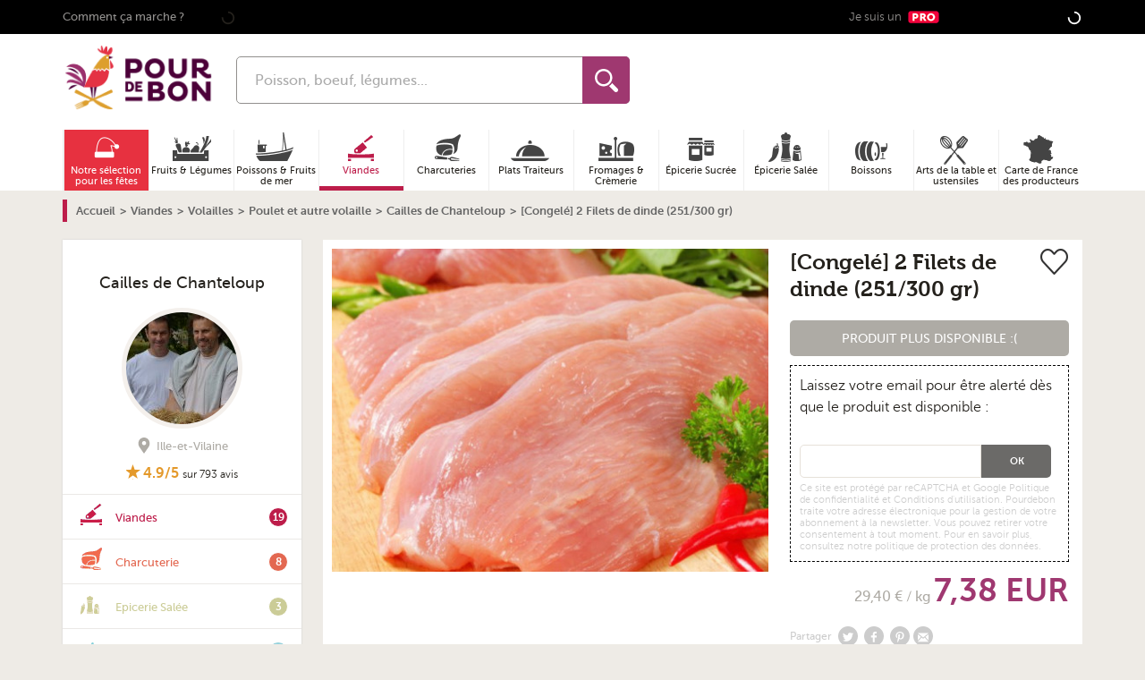

--- FILE ---
content_type: text/html; charset=utf-8
request_url: https://www.google.com/recaptcha/api2/anchor?ar=1&k=6LchXoAqAAAAAPOOYaBGUbimU7qssQtPSvUIbCaK&co=aHR0cHM6Ly93d3cucG91cmRlYm9uLmNvbTo0NDM.&hl=en&v=TkacYOdEJbdB_JjX802TMer9&size=invisible&anchor-ms=20000&execute-ms=15000&cb=hrlaq1qi6skm
body_size: 44801
content:
<!DOCTYPE HTML><html dir="ltr" lang="en"><head><meta http-equiv="Content-Type" content="text/html; charset=UTF-8">
<meta http-equiv="X-UA-Compatible" content="IE=edge">
<title>reCAPTCHA</title>
<style type="text/css">
/* cyrillic-ext */
@font-face {
  font-family: 'Roboto';
  font-style: normal;
  font-weight: 400;
  src: url(//fonts.gstatic.com/s/roboto/v18/KFOmCnqEu92Fr1Mu72xKKTU1Kvnz.woff2) format('woff2');
  unicode-range: U+0460-052F, U+1C80-1C8A, U+20B4, U+2DE0-2DFF, U+A640-A69F, U+FE2E-FE2F;
}
/* cyrillic */
@font-face {
  font-family: 'Roboto';
  font-style: normal;
  font-weight: 400;
  src: url(//fonts.gstatic.com/s/roboto/v18/KFOmCnqEu92Fr1Mu5mxKKTU1Kvnz.woff2) format('woff2');
  unicode-range: U+0301, U+0400-045F, U+0490-0491, U+04B0-04B1, U+2116;
}
/* greek-ext */
@font-face {
  font-family: 'Roboto';
  font-style: normal;
  font-weight: 400;
  src: url(//fonts.gstatic.com/s/roboto/v18/KFOmCnqEu92Fr1Mu7mxKKTU1Kvnz.woff2) format('woff2');
  unicode-range: U+1F00-1FFF;
}
/* greek */
@font-face {
  font-family: 'Roboto';
  font-style: normal;
  font-weight: 400;
  src: url(//fonts.gstatic.com/s/roboto/v18/KFOmCnqEu92Fr1Mu4WxKKTU1Kvnz.woff2) format('woff2');
  unicode-range: U+0370-0377, U+037A-037F, U+0384-038A, U+038C, U+038E-03A1, U+03A3-03FF;
}
/* vietnamese */
@font-face {
  font-family: 'Roboto';
  font-style: normal;
  font-weight: 400;
  src: url(//fonts.gstatic.com/s/roboto/v18/KFOmCnqEu92Fr1Mu7WxKKTU1Kvnz.woff2) format('woff2');
  unicode-range: U+0102-0103, U+0110-0111, U+0128-0129, U+0168-0169, U+01A0-01A1, U+01AF-01B0, U+0300-0301, U+0303-0304, U+0308-0309, U+0323, U+0329, U+1EA0-1EF9, U+20AB;
}
/* latin-ext */
@font-face {
  font-family: 'Roboto';
  font-style: normal;
  font-weight: 400;
  src: url(//fonts.gstatic.com/s/roboto/v18/KFOmCnqEu92Fr1Mu7GxKKTU1Kvnz.woff2) format('woff2');
  unicode-range: U+0100-02BA, U+02BD-02C5, U+02C7-02CC, U+02CE-02D7, U+02DD-02FF, U+0304, U+0308, U+0329, U+1D00-1DBF, U+1E00-1E9F, U+1EF2-1EFF, U+2020, U+20A0-20AB, U+20AD-20C0, U+2113, U+2C60-2C7F, U+A720-A7FF;
}
/* latin */
@font-face {
  font-family: 'Roboto';
  font-style: normal;
  font-weight: 400;
  src: url(//fonts.gstatic.com/s/roboto/v18/KFOmCnqEu92Fr1Mu4mxKKTU1Kg.woff2) format('woff2');
  unicode-range: U+0000-00FF, U+0131, U+0152-0153, U+02BB-02BC, U+02C6, U+02DA, U+02DC, U+0304, U+0308, U+0329, U+2000-206F, U+20AC, U+2122, U+2191, U+2193, U+2212, U+2215, U+FEFF, U+FFFD;
}
/* cyrillic-ext */
@font-face {
  font-family: 'Roboto';
  font-style: normal;
  font-weight: 500;
  src: url(//fonts.gstatic.com/s/roboto/v18/KFOlCnqEu92Fr1MmEU9fCRc4AMP6lbBP.woff2) format('woff2');
  unicode-range: U+0460-052F, U+1C80-1C8A, U+20B4, U+2DE0-2DFF, U+A640-A69F, U+FE2E-FE2F;
}
/* cyrillic */
@font-face {
  font-family: 'Roboto';
  font-style: normal;
  font-weight: 500;
  src: url(//fonts.gstatic.com/s/roboto/v18/KFOlCnqEu92Fr1MmEU9fABc4AMP6lbBP.woff2) format('woff2');
  unicode-range: U+0301, U+0400-045F, U+0490-0491, U+04B0-04B1, U+2116;
}
/* greek-ext */
@font-face {
  font-family: 'Roboto';
  font-style: normal;
  font-weight: 500;
  src: url(//fonts.gstatic.com/s/roboto/v18/KFOlCnqEu92Fr1MmEU9fCBc4AMP6lbBP.woff2) format('woff2');
  unicode-range: U+1F00-1FFF;
}
/* greek */
@font-face {
  font-family: 'Roboto';
  font-style: normal;
  font-weight: 500;
  src: url(//fonts.gstatic.com/s/roboto/v18/KFOlCnqEu92Fr1MmEU9fBxc4AMP6lbBP.woff2) format('woff2');
  unicode-range: U+0370-0377, U+037A-037F, U+0384-038A, U+038C, U+038E-03A1, U+03A3-03FF;
}
/* vietnamese */
@font-face {
  font-family: 'Roboto';
  font-style: normal;
  font-weight: 500;
  src: url(//fonts.gstatic.com/s/roboto/v18/KFOlCnqEu92Fr1MmEU9fCxc4AMP6lbBP.woff2) format('woff2');
  unicode-range: U+0102-0103, U+0110-0111, U+0128-0129, U+0168-0169, U+01A0-01A1, U+01AF-01B0, U+0300-0301, U+0303-0304, U+0308-0309, U+0323, U+0329, U+1EA0-1EF9, U+20AB;
}
/* latin-ext */
@font-face {
  font-family: 'Roboto';
  font-style: normal;
  font-weight: 500;
  src: url(//fonts.gstatic.com/s/roboto/v18/KFOlCnqEu92Fr1MmEU9fChc4AMP6lbBP.woff2) format('woff2');
  unicode-range: U+0100-02BA, U+02BD-02C5, U+02C7-02CC, U+02CE-02D7, U+02DD-02FF, U+0304, U+0308, U+0329, U+1D00-1DBF, U+1E00-1E9F, U+1EF2-1EFF, U+2020, U+20A0-20AB, U+20AD-20C0, U+2113, U+2C60-2C7F, U+A720-A7FF;
}
/* latin */
@font-face {
  font-family: 'Roboto';
  font-style: normal;
  font-weight: 500;
  src: url(//fonts.gstatic.com/s/roboto/v18/KFOlCnqEu92Fr1MmEU9fBBc4AMP6lQ.woff2) format('woff2');
  unicode-range: U+0000-00FF, U+0131, U+0152-0153, U+02BB-02BC, U+02C6, U+02DA, U+02DC, U+0304, U+0308, U+0329, U+2000-206F, U+20AC, U+2122, U+2191, U+2193, U+2212, U+2215, U+FEFF, U+FFFD;
}
/* cyrillic-ext */
@font-face {
  font-family: 'Roboto';
  font-style: normal;
  font-weight: 900;
  src: url(//fonts.gstatic.com/s/roboto/v18/KFOlCnqEu92Fr1MmYUtfCRc4AMP6lbBP.woff2) format('woff2');
  unicode-range: U+0460-052F, U+1C80-1C8A, U+20B4, U+2DE0-2DFF, U+A640-A69F, U+FE2E-FE2F;
}
/* cyrillic */
@font-face {
  font-family: 'Roboto';
  font-style: normal;
  font-weight: 900;
  src: url(//fonts.gstatic.com/s/roboto/v18/KFOlCnqEu92Fr1MmYUtfABc4AMP6lbBP.woff2) format('woff2');
  unicode-range: U+0301, U+0400-045F, U+0490-0491, U+04B0-04B1, U+2116;
}
/* greek-ext */
@font-face {
  font-family: 'Roboto';
  font-style: normal;
  font-weight: 900;
  src: url(//fonts.gstatic.com/s/roboto/v18/KFOlCnqEu92Fr1MmYUtfCBc4AMP6lbBP.woff2) format('woff2');
  unicode-range: U+1F00-1FFF;
}
/* greek */
@font-face {
  font-family: 'Roboto';
  font-style: normal;
  font-weight: 900;
  src: url(//fonts.gstatic.com/s/roboto/v18/KFOlCnqEu92Fr1MmYUtfBxc4AMP6lbBP.woff2) format('woff2');
  unicode-range: U+0370-0377, U+037A-037F, U+0384-038A, U+038C, U+038E-03A1, U+03A3-03FF;
}
/* vietnamese */
@font-face {
  font-family: 'Roboto';
  font-style: normal;
  font-weight: 900;
  src: url(//fonts.gstatic.com/s/roboto/v18/KFOlCnqEu92Fr1MmYUtfCxc4AMP6lbBP.woff2) format('woff2');
  unicode-range: U+0102-0103, U+0110-0111, U+0128-0129, U+0168-0169, U+01A0-01A1, U+01AF-01B0, U+0300-0301, U+0303-0304, U+0308-0309, U+0323, U+0329, U+1EA0-1EF9, U+20AB;
}
/* latin-ext */
@font-face {
  font-family: 'Roboto';
  font-style: normal;
  font-weight: 900;
  src: url(//fonts.gstatic.com/s/roboto/v18/KFOlCnqEu92Fr1MmYUtfChc4AMP6lbBP.woff2) format('woff2');
  unicode-range: U+0100-02BA, U+02BD-02C5, U+02C7-02CC, U+02CE-02D7, U+02DD-02FF, U+0304, U+0308, U+0329, U+1D00-1DBF, U+1E00-1E9F, U+1EF2-1EFF, U+2020, U+20A0-20AB, U+20AD-20C0, U+2113, U+2C60-2C7F, U+A720-A7FF;
}
/* latin */
@font-face {
  font-family: 'Roboto';
  font-style: normal;
  font-weight: 900;
  src: url(//fonts.gstatic.com/s/roboto/v18/KFOlCnqEu92Fr1MmYUtfBBc4AMP6lQ.woff2) format('woff2');
  unicode-range: U+0000-00FF, U+0131, U+0152-0153, U+02BB-02BC, U+02C6, U+02DA, U+02DC, U+0304, U+0308, U+0329, U+2000-206F, U+20AC, U+2122, U+2191, U+2193, U+2212, U+2215, U+FEFF, U+FFFD;
}

</style>
<link rel="stylesheet" type="text/css" href="https://www.gstatic.com/recaptcha/releases/TkacYOdEJbdB_JjX802TMer9/styles__ltr.css">
<script nonce="u3blQ18EDs_k2TPZj8-WkQ" type="text/javascript">window['__recaptcha_api'] = 'https://www.google.com/recaptcha/api2/';</script>
<script type="text/javascript" src="https://www.gstatic.com/recaptcha/releases/TkacYOdEJbdB_JjX802TMer9/recaptcha__en.js" nonce="u3blQ18EDs_k2TPZj8-WkQ">
      
    </script></head>
<body><div id="rc-anchor-alert" class="rc-anchor-alert"></div>
<input type="hidden" id="recaptcha-token" value="[base64]">
<script type="text/javascript" nonce="u3blQ18EDs_k2TPZj8-WkQ">
      recaptcha.anchor.Main.init("[\x22ainput\x22,[\x22bgdata\x22,\x22\x22,\[base64]/SFtmKytdPWc6KGc8MjA0OD9IW2YrK109Zz4+NnwxOTI6KChnJjY0NTEyKT09NTUyOTYmJnYrMTxMLmxlbmd0aCYmKEwuY2hhckNvZGVBdCh2KzEpJjY0NTEyKT09NTYzMjA/[base64]/[base64]/[base64]/[base64]/[base64]/[base64]/[base64]/[base64]/[base64]/[base64]/[base64]/[base64]/[base64]\\u003d\\u003d\x22,\[base64]\\u003d\\u003d\x22,\x22FcKrPi9sP3jDli7CpAAQwpTDgMKowqZ2bx7Ci2tMCsKZw7zCsSzCr3fCvsKZfsKLwqQBEMKmA2xbw5hhHsOLDDd6wr3Dh0AucEJyw6/Drm8Kwpw1w4A0ZFIAUMK/w7Vow6lyXcKlw5gBOMKsKMKjOA/DrsOCaTVMw7nCjcOsRB8ODRjDqcOjw5RPFTwCw4QOwqbDp8Kba8Oww68lw5XDh2TDo8K3wpLDgcO/[base64]/DhsOAwqd2H8OwwpHCjHkxw4NMXsOBNgLCkGjDikEFVgbCqsOQw4HDkiAMbXEOMcK5wqo1wrt/w4fDtmUKJx/CghDDtsKOSw/DkMOzwrYMw7wRwoYTwpdcUMK7UHJTVMOYwrTCvUwMw7/[base64]/blfCjcOUSHcLFcKBXF4Swr4DHk7CkcKiwpc1d8ODwrs5wpvDicK9w5Ypw7PCjRTClcO7wrIHw5LDmsKswoJcwrEaXsKOMcKkFCBbwofDr8O9w7TDp3rDghAiwpLDiGkDNMOEDksPw48PwrttDRzDnkNEw6JUwofClMKdwrrCo2lmAcKiw6/CrMKxLcO+PcOJw6oIwrbCgMOKecOFU8OvdMKWegTCqxlxw6jDosKiw4nDrCTCjcObw5txAn/Dpm1/w5B/eFfCoxzDucO2Vl5sW8KEJ8Kawp/Dn2phw7zCuQzDogzDtcOwwp0iSknCq8K6TgBtwqQbwpguw73CucKVSgpDwqjCvsK8w4EMUXLDk8Odw47ClXpHw5XDgcKNKwRhWcOPCMOhw7nDgC3DhsOxwp/Ct8OTIcOiW8K1NMOww5nCp2/DizVxwr3Cl2l1CzJ2wpQIQ0EMwoLCt2LCrMKKHMOXWMO8SsOtwobCu8KYSMOJwrbCqsOqbsOFw6HDncKzcjbDkx3DlU/DvyJOQFoxwqDDlQHCgsOSw67Cq8OjwoVaN8OJwqZ+OSt3wo9bw6JNwrTChFI7wrPClSoRBMOjwr7ChMKhQ2rClcOELMOMKsKyNQoVVEHCh8KadMK6wqNzw6vCjjMLwpcsw5PCk8KRVFV+XAcywpXDiynCkk/ClX3Do8O0E8KLw5zDszDCi8KHRBzDpzFYw7MURMKPwpjDmcOpI8OhwqHCg8KoIyrCoU/CqD/CgiTDsA0mw7QTRMOIGsO0w7x4O8K4woXCkcKWw4BEJHrDgMO1IFBJdMOfT8OyVRvCmGPChMOXwrQIAXbCqD0xwqMyLcOBTkpMwr3CgcOjCsKYwovClVR1I8KAZFsja8KvXjbDqsKIaUXDosKSwoVFXsKiw5jDjcOBCSgiSwHDq28ta8KzZh/CscOXwpDCjcORRMKAw69VQsKtC8KjWWU/Bz7Dghccw503wrTDscO3JMOzVMO7cVJvWDPCmzhSwoPDvG/DkidfcUA1w4hjbsKzw5REXgzCjMOCS8OkUMOZFMKXGUlgWV7DoErDocOXdsK/c8Otw5vCtj/Ci8KVajcRKGrCm8KhYSpIOmY8KcKJw5vDsU3CsH/DpS8twq8AwojDhyTDlWoeecKxw7XCqmbCoMKaKBDCuBxuwqrDosOYwpJ7wpVpRsO7wo3ClMKsP2FTNSrDjwJKwrBEwosGL8OMw4PCtMOmw7kHwqQmYX1BFknCjsKwfRHDj8O6esK5UznCo8Kow4jDtsOPGMOCwpoiZVMRw6/DiMKcXXXCj8Oew5/DicOYwq4TF8KmdUYNC19oAMOqbMKIY8OEUmHCsjzDqMO5w6hFYyTCjcOnwoTDph59fcOGw71+w41Iw681wqfCjV0mdSTClGjDs8OFTMOswq8rwpLDgMKow4/Ds8OTKyBaAC7ClGhnwrvCuCcEFMOePcKBw47Dl8OhwpXDssKzwp8fUcOBwrLCmcKSdMKCw64tXsKGw4zCqsOmQ8KTPS/CmTHDmcOHw7BsQkUWQcKYw7TCq8K5wpl3w4J7w5IGwpJDwqU4w49zBsKQMHQUwoPCvcOowo/Ci8KwZDITwp3CtsOAw5N/fRzCrsO4wrkTfsKzWhZ6FMKsHCZ2w7R1G8OkLAd2RcKvwrB2GcKsTTvCoVUxw4dFwrPDuMOTw7bDnFDCncKbGsK/[base64]/[base64]/DiwvChxpmw6onNlbDrcKIw7zDncOzaG3DqkfDhMOsw4DDq3RkS8K/w45cw7jDunjDjcKQwqkOwroIe3vDgC4jVTvDn8O/TMOaEcKNwr3CtxUpZsOYwoUkw6jCoV5pfcK/wp4wwojCjMKaw5gBwoxDI1FJw4Bxbz/DtcKBwqUrw4XDnBkowroVdg9pdAvCgkh7w6fDiMK2NsObLsK5YVnCvMKFw7nCs8KXw5Icw5tne3PDpzLDhTAiwpDDnU57GTXDn05Dahttw4DDl8Khw74rw7XChcOzOsOzGcKif8K5O0hQwp/DnyTCkR7DiQfCiGLCncKhZMOmW3EhLRNCEcO4w5Ycw4p0YcO6wqbDqlQLPxcww7rCiyUHQyHCnX5mwovCrRJZC8KgSsOuwofDlGkWwqc+w4HDgcKhwqzCoWQywq9JwrJpw4PDnUdFw4wrWgIWw6lvFMOZw5rCtlZXw7ZhFcORw4vDm8OIw4nClzteZFhUHRvChMOgZh/DkkRHTsO9OMKZwoQPw4fCkMOVCEQmbcKGYcOyacOEw6U0wpHDlsOIP8KxL8OQw7FGBDtmw7V8wrpmVTYLOm/[base64]/CrXTCrMKtO8OmwoEMUnI/wpwhfArCtTs5UQ0WOjE3Bws4wpJlw6psw7AqBsKUCsODMWvDsA5yGS/[base64]/ClwopYCjDvcOcP8KXw70LwoXDlsOFw7/CscKSMcO/woVuw4jCshrCkcOqwqjCi8KBwrRjw79bZywWwpIWKMO1EMOTwo4bw6vClcOFw48QBxPCocOaw5jCqgTCpcK8GsObw73DqMO+w5XDgcKYw7HDgBRKDm8HKcOiQSjDmC7CsB8gA0UjeMKBw5vDtsKbWsK+wrIXJcKGXMKJwq8tw4wtbcKNw6BVw57DvwcGfSASwoHCji/[base64]/NMKgHMObGw/[base64]/CtxPDpVcldQhpw5Ulw5Fswr8/w7nDrkHCjMKSw7gvYcKPZ2DDmQ8vwo/CnsOBGk9GaMK4M8OBQmLDnsKKFXxFw6FnPsKSUsO3IURAasOhwpTDgQRUwps0w7nCvz3CoEjCuGECOGnCi8O9w6LCscKNWxjChsO/[base64]/[base64]/DjMOEwobDnRHDjG40w70nBMOjAsOPw7bDuWbDljzDs2XDkjtoW0Ivwp1FwrbCmyhtSMOLIMKEw4AWZCVQwqs5a17Dq3bDusKTw4rDt8KKwowgw5BtwpB/Y8ObwrQLwobDvMKfw7I2w67Dv8K7QcO9V8OJWsOrOBkcwq8/w5V8PsODwq9+UhnDoMKBPcKcRRHCgcOGwqzDrzDDrcKpw7gJwqQhwpwqw57Csis4JsKsXEVaLsK7w7hoMQkGwoHCqzXCkidtw7HDgw3DnRbCoUFxwqwiw7PDtSNEdmfDkHXCh8KOw798w7VwE8Ktw6rDpH3Dv8ObwrxYw4/DlsOiw67CkH/Dt8Kmw7o8ZcORaTHCg8KXw5opN18uw6QBasKswqXCnEzCtsOLw7PCkU7Cn8OxcVzDjWnCuj/CrDlsMMKPPcKxZ8OUc8KYw51IYcKQSmlCwr5RMcKqw5/DiwsgOmE7XVw+w4bDkMKgw6AsWMOIJh06KRxYUsKDO3JUNWJFEzJ5wrIce8Ksw6cwwq/CmcODwoJHOAVDZcOTw7Vnw7jCqMObacObHsOLw7vCjcKNOHMDwoLDpMKoDsKyUsKPwr7CtsOFw7RvZlMUdsO0VzdsJwopw4vDrcK9amA0bVtxfMKrw4lqwrRHw4QDwo4Zw4HCj3A1DcKSw4QAf8O/[base64]/Cpj3CqMKQI8Kpwot6wrjCp3hZFCouw7jCiSfDh8KGw73CoS4iwrQaw5lmSMOpwq7DnMOfE8KhwrF7w7Raw7RRXWFWNyHCvlLDl2LDqcObPsK/ARkLw6hxG8OsahJBw4vDi8Kha3XCgsKiH31lSMOCVcOBa1TDrH8Ow6tuN1HDggUTSVvCocKuTsOcw4PDgGYLw5odw5Q/wrHDvxgCwoTDt8OGw5NcwprDscKww5ANWsOowpXDpyM3PsK+LsOLHAA3w5YCWyXDucKmSsKpw5EtNMKTVXHDonTCi8Kdwp/Cl8K1wrh3KcKjUMKhwojDjcKdw7Y/w6HDjT7CkMKJwr8CTT9NEhwrwojCrsKhQcOHWsKuFjPChgDCt8KJw6grwrgHEsO5DxV9w4XCr8KrQn59difCkMKbPVHDomUTTcO9LMKDWCMBw57DjcOnwp3DvjkOcMOtw5DCncK0wrhRw4p6w4kswrnDt8OLB8ORFMK/wqINwoQsXsKTF1Nzw47CpS5Dw6bCkRVAwoLDhlvDg2RJw4/[base64]/CncKKw5nDqU/Cl8KqwqLCkMOcwotffsOeDFPDjsO0YMKWcMKFw5fDpwgTwoR1wp0xXsKnNAzDq8OOw4bDo1jCocKJw43CvMK0c00bw6zDocOIwq/Dm14Gw71jQ8Kgw5gBGsObwrBdwrB0c154IG3DuhhKfF1Mw7lFwq7DgMKuwpXDtCBjwrVvwpU9PGEqwq/DtMOVAsOWecKedMKtMEAcwok8w7LDpFfDjwXCi3AYBcKkwqVrK8OlwrdSwo7DgVPDuk0xwpfCjsOrw6vDkcOxMcOMwpzDrMKawopvb8KaXRtUw73CvMOkwrDDg3UoITlxQcKSBX/DkMKVUgTCjsKvw4nDm8Ohw4DDtsO3FMO4wqfDjcO1Z8KIX8KWwpQvDVPCg2BBcsKDw6LDo8KYYsOufMOSw5g4CGPCox3DnTcfDQxuVAlzJm0Qwq8Bw44rwq/Ck8OkNMKfw5XDj2dtGVF/XMKKeC3DosK1w7LCpMKDeXHCqMOvLHTDqMKpBmjDnzpxwqzCh1gSwpfDjRtvJS/[base64]/[base64]/CjW1RTXZ4wrPDgxjCgMOlKh/CsMO+e8KXcMO/dGjCtcKaw6fDv8KKFWHCkWrDlDIxw5/CvcKew4TCmMKUwopJaQ7ClcKHwrBUF8OCw77DjhLDqMO9wqXDlwxecMOLwqkTA8K+wqbCnFFbNUvDlmY/w7/DnsK5w7QjHijDkCVnw7vDuVEkP2bDmj52UcOOwoV4S8O2aDJvw7vCjcKywrnDocO4w6PDi17DvMOjwpXDi2fDv8Oxw6PCgMKQw7NyCSLCgsKkwq/[base64]/DojDCsCbCpMOnaCY+wqTCv8OoDGfDmcKaYcOOwqRNbMKEw6tzeCJkQVZfwpfCvcOqIMKsw6zDpcKhTMKYwrEXHsOBLBHCuE/[base64]/ZMOwIcKKw7HCkMKjwpEnwpPCvsKCLMKKw6RDw70PVik1fyl+wr/DnsKxHgrDn8KgecK3EcKeKy3CucK+wpTDszMBfSvCk8KffcOcwp4WfzHDrhtQwp7Dvy3Cv3/Dm8O0FcOPSH7DtgXCpDXDqcOcw4vCs8OnwofDs2MZw5LDtcK9AsO0w4tLc8KDa8KTw4U3AcOXwoVJd8Kew5nCkzMsBhbCs8OyZm8LwrEJw53CnsOhJsKXwqBqw43CkMObDyMGE8K8M8OnwoXCrmHCp8KJw4/DpsO/IsOQwpnDmsKxSjLCo8K/K8OGwqMBTTFaHsOfw75TC8OSw5DClgDDicKoRCrDiFzCusKcA8KWw6jDucOow6EYw5cJw48Sw4FewpfDvwpAwrXDnsKGTW1Zwp06wrpnw5Fow7wDAMKvwonCvzhVKcKPJ8Omw4HDpsK9AifCsnnCvMOCJsKheWXCusOmwrDDgsOfRV3Duk8Owpkiw43CmnlBwpIrZV/DlcKeIMOpwr7CkzQBwo0PABbCpwbCuiUFHcOkISTCjxzDoEPCisKRN8O/LGPDtcKbX3olesKQKFXCq8KcFcO7bcO4w7RVaQbDksK1DsOKMcOiwozDssKkwrTDn0HCvHw0EsOsS2PDlcK4wpcHw5PCp8OBwrnDpCs7w5VDwq/CqHrCmC4KIQF6O8Oow5vDr8ORD8KiXsOWb8KNSRxGAhxLBsOuwpUwQH3DiMK6wo3CkEAPwrPCgWxOG8KCRh3Dl8KEw5fCoMOiSCROH8KVL0LCtg9owpzCnsKMLcOPw5PDtSXCqRLDp0rDmCvCncOHw5fCpsKLw7krwqPDqU/DqMK5J15uw7ICwoPDnsOkwqDCocO2wpdlwr3DqMKhdHzDokzDiFVgVcOgb8OVFX4lFgnDjVQcw7crwqTDikkIwpQ/[base64]/cD3DrMKVw4NsaQDDj8Kbw53Dq8O7w7RSM3DCv1bChsKNHm9IMcOBRcOnw4LDt8KxCHYkwoMEw5TDmMOvc8KuesKKwoQYej3DrXw5ZcOpw490w5vCrMOICMOiw7vDnD5LAm/DisKDwqXChCHDocOhfcO/IcOdexvDg8ODwqTDk8OhwrLDoMO6LiHDiRtowpluSMKAP8KgYB7ChzYIZh8iwp7CvGUkCDVPf8KkA8KtwqobwoB0JMKOHTfDnWrDmsKFaWPDshJ7N8K0woHCoVjDtMKhw4JJRAfCsMOAwq/DnHp5w5vDml7DlMOmw7HCugzDm0zCmMKuwpV3DcOiPcK2w6xPYFXCu1EoN8Orw7Bpw7rDgUXDnR7DqcOzwoXCjXnCtsKkw4zDicKiTX59BMKNwo7CrsO5S2PCh3nCksK/YlfChMKXb8OiwrTDjnzDjMO1w7XCpTVDw51Rw4HDlcK8w6zCjmtMXC/DllbDrsKNGMKKGClGOhYea8KowqN4wrvCpk8/w6J9wqFgOmJAw7wIOwvCj2zDhEFOwrdSwqDCpcKlYsK2AgUbwpjCucOhNTlXwqokw41yZxrDscKFw5oRHcOqwobDjRgAOcOdwpDDmmVIwoU3N8KcRlvCsC/CrcOEw70Aw7fCjsKAw7jCpMKsbS3DhcKUwrtKLcODw4LChHR2wp5LBQYew49Fw6/[base64]/DsxRMwpTDksKAZBHCoRc+E8Kpwp3DslXDuMOxwphFwoRKE0JqD2NKw5jCr8KawrVdNCbDuQPDvsOIw63DtXLDisKrOH/DnMOqIsKDasKfwprCizLDr8KJw63CuSnDlcOxw7jCq8O8w7QTwqgMRsOsFw7CncKFw4PCiWLCvsKaw5bDoBFBJsOhwrbCjizCqX3CosKKIXHCowTDicOfbEnCuGNtVMK6wrTCmC9ubFDCiMKkw4xLSHk9w5nDpRnDtGpJIGNew6fDsA8QQEBnbC/CsUIAw6DDmEjDggLDu8K/w5vDi30hwoR2QMOJw7jDhcOvwoXDoH8ow5YDw4jDjMK/QmUvwrzCqMORwojCmRjDk8OiIBddw7t9SCoWw4fDgjQqw6FYw7chVMKjLH85wrZMOMOaw7dUI8Kqwp3DoMOnwosRwoHCvsOIRsOFw63DtcOQJMKWTcKWw7kJwpnDnh9qFVHCkyMDHRHDl8KfwpDDgcO+wojCg8Ojwo/CoVNDw7LDi8KSw5vDkT9QJcKFUx4zcH/DqgnDhnTCj8KyWcO6ZjlOPsOew4pRUsOXHcOgwrAVA8K4wp3DsMK/wp8MRWwASncGwrvDqxUsMcKtUGrClMOhaVfDrS/[base64]/DosOjMS/CmgRdwprCmm55S8OIw4kQWkXCl8KHVErDqcOIfMK/SsO7PsKeekfCpcO8w5/CmcKOwoPDuCVPwrY7w4tlw4NObMKfwrM1OEnCl8OYQkHDvQQtBVMkaiTDlsKUw6LClsOUwrfCsnbDmRtbExrCqkZNMcK7w47Cj8ODwr3Dn8OYMcO1XQLDqcK/w7YlwpZ7AsOVDsOeUcKJwpJpID9kRcKBUcOuwoTClkVHOjLDlsOPOTxMYsKvO8O1ChNbGsKawr53w4sWFQ3CpkYRwrrDlx98XABlw4fDlMKNwpMrFnLCvcO/[base64]/CrcO6w7jChBrDtTDCrsKCwp4kWMOawrhxEyLDnRdcEDjDksO6eMK3YcOIw7rDjRNERcKxNHPDhMKyQ8KmwpJpwoBnwrB5PMKcwqtQbMKbTzRPwqhAw7XDpQzDnkA0KWLCkHnDqApMw64IwpHCiGNLw6DDi8K6w756InbDm0HDicOGLH/DnsORwqsIMMOEwpDDvT4mw5MBwrnCjsOow60Bw4hSH23ClhACw5B4w7DDtsO9GUfCpHNGI1/CncOWwqEAw5LCsCbCi8ODw53CgMK1J3MXwoBdw7osPcK9XcKsw6DCrMOkwqfCmsORw6hCUnLCsGVoC3ROw51ADsKjw5dtwqtSw5jDtsKzVMOjBjTClkPDhFvCgsO4ZkAgw63CqsOKTlXDv1sYwr/CtsK8w7bDiVkKw6U9AGjClsOawphEwroswqQnw6jCqW7DvMKRViLDgycCG23Dq8OTw5HDm8KQQl4iw5zDtMOLw6BQw6EFwpNfBAPCo27DvsOKw6XDkcK8w5Bww77Cs0PDuT0Bw7PCisKAdkBiwoMZw6nCjns2d8OFDMOsVsOUfcOXwrvDsXbDssOsw7jDkAsTL8O/L8O+Al7DjyByQ8K+dsK8wp3DoGcBfgHDncKzwrXDqcKswpwMCSHDgS3Cr1cdGXg4wplKOsOzw6vDvMKbwq/[base64]/ChV/[base64]/CvmVpLy13woXDlytRw6/DocO9w5TDsAMjacKEw4sWw7bCscO8esKeHhXCjRzCkDPCsnsHw4dGwprDmj1dR8ODecK+MMKxw79SJU4SNgfCrsOoHn9wwoLDg2rCnhnDjMOWHsK0wq8ewoh/w5YWw4LChn7CtRdHOChpflPCpzrDhhvDhQliMMO1wohMw7fDkE/[base64]/wr3Cn1VtacKnwpE4GznCrwopPBo/HD/DlsK8w5LCuX3ChcKrw6c0w605wooqB8OQwrcjw6MYw5HDkXB4CMKrw6BEw5AZwrjCoG0BKHTCl8OIVWk7w4HCtMKSwqfCmX/DjcKwFmMJZUFxwpYqwrnCuQjCt3VKwopAb2vCv8KyYcONR8KEwqXCtMKcwr7Co17DgmBTwqTDgsKpwosEfsK1PhXCosK8ZwPDmTEMwqlMwpIUWi/[base64]/w7jCuMKUw6HDh1jDnsKbeCAZeMKXwqvDuMOcasOUwr7ClEJ3w44JwrBTwrzCqzTDs8OibMKreMKYe8KeNcOJPsKlw6LDt33DqcKgwpzCu1XDq1rCqyvCkFXDucORwqtEFcO8FcKxC8Kpw7dQw79pwpoMw75Jw5ZewoooJlxMEMOHwp4fw4bCiBQaG2otw5/CqGoPw4AXw78wwpHCu8OEw6rCkQR/w7QZOsK1J8O2UMOyb8KsU2DCsydvTSpBwozCpcOvRcO4LSzDp8KzS8Oaw5FwwoPCvVvDnMOhw4DCs07Cr8Kcwo3DjAPDr2nCk8OOw7rDqsK1B8OzTcKvw7l1ZsKywoAFw6/CrMOia8OPwp7CkEBxwqLDtwQDw51Wwq7CtAsxwqjDh8OIw7x0L8KxV8OdCS/CpjARCHkFHMOLYcKXwqsLLW3DiQvCn1fDq8O/wpzDuTIZw4LDmi3Cuj/ClcKmFcODXcK5wq3DtsOhVsOdw5/CssKvBcKgw4FxwqUvBsKTGcK1ecOPwpExHm/DiMOvw6TDk1NlFkDClcOQJMO1wq9AEMOnw7LDr8K+woPClcKAwqrCuw7ClcO4RMKWfcKeX8OowrspGsOQwqUbw7BNw6UoV2nDvsKAeMOYSSnDqsKRwrzCuVwqw6YPA25GwpDChjTCnsKmw5xGw5YlFWPCucO/SMOYbxx2EcOTw4DCqkHDn3/CscKdVcKKw5thw6rCjiMyw6UgwpTDvsO2bwJnw65vdMKMN8OHCSh6w5zDoMOeSwxQw4PCuUpxwoUcK8K/wocnwp9Ow6oeA8Khw6VKw54wVTVMOsO0wpMnwojCs3QgZm7DqyZWwrvDgcOow6gywqDCs1xyDsO/ScKDTUwpwrxxw4DDisO0AMOewosMw4YjeMKhw7gmQw9uCMKENMOIwrDDpcOzMcOkQ2bCj3d/[base64]/Dl8KbIALCmmAtwpxmw77DqcKgThvCgSNswowHw4/Dn8Ogw7bCnV99wqfClAg/wo5OFEbDrMKdw6PCqcO6UyNFd1RUwrTCoMOIIxjDnyhUw7XDvjYfwqnCs8OeTnDCqyXCvWPChijCu8K6YcKtw6cwK8K9HMOQw6EVGcKRwrx/[base64]/DtsOGOEjCjwfCgcOnekTCmR/DmMK8woBxwofCrsOIN27CtlM7MzXDm8OCwrnDvMOcwrxTScOGVMKSwo9EWjY1IsOSwq8jw4RzT3c2JmQUOcOWwo4HYSEHWlDCiMOcI8O/wqXDtR7DgsKRV2fCuz7CiC9pXsOcwrwUw5rCj8OFwqd7w7wMw48gKjs3cjtTKnXCj8OlcMKdW3AaE8OUw740HsOLw5pqccKSXCREwpoVO8ODwrPDucOTUi0kwqdHw4PDngzCl8Kdwp9rER/DpcK1w7zCoXQ1f8K3wrHDjGfDl8Kcw4sGw6pKHHjCg8K8w7bCtHLDhcKUVcOjT1Rbwq/[base64]/PsONDUzDnRfCicO8w4nCvyoGdsOQw4DCqcO4N3XDosOjwooDwoLDu8O/EsOLw5XDjsKjwr3CgsOOw57CrsOBYcOcw6vDuVhmP1fCmcK5w47Dp8KNCj1kAsKCf19lwptzw4bCksKHwoXClXnCnRQTw6p9A8KEBcOZA8KNwrcpwrXDuU8cwrpJw4bDocKiw70lw4xEwq7Dk8KvXz4FwrRoKsKlRcOpWsKBeS/DuyMoeMOYwoDCpMONwrMkwowkwphFwql9w784X1/DlCFGSyvCoMKqw5JpGcOiwqYuw4nCrynCpw1Gw4zDssOMwrE/[base64]/CpsKXwp3DsnhTw4DDtUF2w6U+Q34yV8KoU8KgIcOpw4HCisKNwrjCqcKlX1k+w5kdEsOzwobCjWszUsO9AcOfccOTwrzCs8OHw7zDmGIyS8KSMcKAQWkpw7nCj8OqD8OiSsOsPkVDwrPDqQAHexEPwpHDhCLDtsKKwpPDnVLCiMKRAjDDsMO/GsKHw7PDq008TcO+HsKEI8KXLMOJw4DDhE/DpcKGUUEuwp80NsOzFGkbPcKyLsOgwrDDp8K+w6/CgMOJIcKlcBB3w6fCisK3w5ZjwqfDvGzChMOEwprCpwjCsjbDrE4Iw4DCqVdWwoDCslbDsWhlw63DkHrDhsOIeXTCr8OfwqNdW8K2MGAaEMK8w75kw4/DqcKdw4TCkz8SdsOmw7TCncKMwr5Rwrk1fMKbcErDh0bDlsKRwp/CqMKRwqR9wrTDjl/Cvy3CiMKPw5JHRGECW0jCkjTCqAnCtsKBwqzDmcOSDMOCVMO3wrErCcKOwoJnw7tkwrZswpNIA8O/w67CojjClMKHYnUzPMKYwoTDmA9TwpFMRsKUWMOLYjDDj2pLc1XCmh48w60GUcOrPcKGw6bDsHvCmAPDtMKpVcOEwrLCt0PDtlzCiG/ChC1iCsOBwr7CngkfwrFnw4zCpF9CKXY0XiEZwp3DmxrDusOESDrCucOEYDt3wrI/woNewoNiwpHDlFcLw5LDjxjCjMO5PRjCpX8rw6vCkjIPKHnChzUoTsKQSFbCklUww5LDqMKEwocYd3bDjEcZE8K9FsOXwqjDvQnCgkbDlcK/[base64]/w4U8woEUwpMqOA7Cp8KtaipnwpTDncOBwoApwo3Di8KTw5ZdawsFw5ZYw7LCpsKleMOtwqB0csKUw54WL8OgwoEXKR3Chm3CnQzCoMODW8Kqw7bDtTJYw5dKw6Aew4wfw5FOw7k7wqJWwpLDtgXCtjzDhwXCnGoFwrAgWcOtw4FENGVmAwRfw5VzwoBCwp/[base64]/DsMKhbT0VV8Kew6F4worCom84ZMKbw4vDqMOkJR4HJsK5w7sFwqHCvsOOclvDrm/DncKnw40qwq/DmcKHRMK/By3DiMKCKn3Cn8O0wqHCm8Kyw6xPwoXCksKYTMKmS8KHMkfDjcOPK8Kewp4EXF1Zw67DhsO9AH4cRMOFw4gqwrbCmcKdNMOOw6Maw7AhWBZ4w51YwqN6LQkdw7B3wpTDgsKdw5nCpsK+EmzDpQTDusOAw6sOwql5wrwdw6gTw6xVwp/Dk8ObPsKUV8OpLWYJwqDDksKFw7vCpMO5wpxZw4LCnsKmQxAAD8KyDMOvDE8+wqzDmcOWK8Ouc2gXw7fDunLChXNABcOzUytvw47CgMOBw4LCm0ZdwrMsworDklbCvg/[base64]/CjMKhY2LCi8KjbcKGwqoswrjCvMK1TwbCrnh4f8K8wrnCoRjDp0RyQ0fDhMOrbW7CuGXCq8OpUCk5EGTDuwDCtcK1fRbDv2rDp8OodcO+w7EVwrLDr8OUwoo6w5jDtBZlwoLCoQ/[base64]/CkcOKLsO6wpTDmsKmwpPCvVUeFsKHw5gHQiVuwoHCsBLDohnCmcKbUEPCuSTCkcKDGTZPTCMAesOfwrZ+wrwnDCbDl1NFw4/[base64]/w7NQBUbDt1pqw6rCoMKeYcKpUcK9w6xGSsOyw53DocO4w6BCM8Kfw6jDtQZkTsKpw6/Ck0zCuMKPU3FsVMObIMKcw4V2IsKnwpkqU1gmw6khwqkew5vClyjCrMKfEF09wpcQw5Qvw5s6w5kDZcKzW8K7FsKCwqAtwokhwrvDuTxswrZewqrCrQ/CoWU1SC09w7ZzL8OWwo7DocOmw43DhcOhw6xkwqd8w4Itw5YHw73Dk2nDg8KxdcKrf208c8Kywr5JecOKFBxwM8OETT/[base64]/CmE57HMONfsKnw5/DvsKPQCjDlcKcf0HDo8OSR8OPUSdsHMOQwqjCscKowrLCiyPDucOpC8OUw5fDvMKycMKZFMKpw7QPHG0Zw77CkVHCvMOOdUjDjnfCqmg3w7/DhzNPKMK9wrnChVzCiQtOw5AIwrHCqU/CqhLDkF7Dv8KRFMKvw6JxccOiF1HDpsOAw6fDgWouEsONwoHDqVzCr25mF8Kxd37DnMK9LyLCrW7Cm8KbO8Odw7dnHybDqDzCggcYw5PDqFbCi8OowrwETDgud19kFjZQOsOCw7Z6Z07DiMKWw7fCl8KSwrHDpUPDkcOcw4rDtMOCwq4HTlHCpEwow67CjMOQUcO/wqfDny7CiTodw6NTw4VPMsO9w5TCrsOibmhcPB7Cni9KwrDCocKVw6R8NFvDskB/w74sYcK7woHCmW4Hw4BrW8OLwqELwrECbAlVwqACKzwhAzTCi8O0w5gOw5TCjUNnB8KhOMKmwpJjOzTCmRITw7wjO8OowrNWB1jDqcOewpx8F3ApwqzCsVc5KVEHwr19X8KmUMKNP31YQMOdJyHDm3nCihERNhN2RMOKw7/[base64]/DiMKLTcOnwrbCr0dqw67Ctl87w5kjHcKLEVjCg2dOEsOGK8OKAsKWw6pswqc1XsK/w6nCosO9FVPDmsOJwoXCkMKew4cEwqsrRg43wrnDpjseDMKVBsKKUMO4wrosUTTDilAhTjxWwp/CisKowq5ST8KNcz5GIF5gYMOdWikMPsOqeMOXDHUyYcKuw7rCiMKswp7Cg8KDbkvDpsKDwrbDhCgdw64Ewo3DoDTCl1/DtcOwwpDDuFsPQXRewpVQOy/DoHnCvGpgOlo1EMKydMK+wofCoHsZPw3Cu8O0w4jDgjHDm8KYw57DkgRvw6B8UMObIRBWYcOmccOjw6/CvBTClWkiD0HCnMKNPWkCCnk5w6PCm8OXKsOowpZYw4oKBCxqf8KDZMKxw6zDosOZMcKgwpkvwoTCoADDtMOvw43DmmQww78zw67DhMKpNnAnQ8OZPMKKIMODwrdaw7QuDSPDjyo4QMO3w5w5wqDDoXbClyrDhkfCpMO/w5bDjcOne0pqesOdw73Cs8OLw5HDucK3NljCn0TDr8OieMKGwoF4wrHChcOhwpNew7FbVDwRw5PDjcOsUMOQw7lOw5HDjHnCpkjCsMOuwr/CvsOuRcOMw6EWwrbCssKjwoY1wrvCu3XDiEzCsV8awq/DnWzCrgIxc8K9WsKmw4dTw7PDi8Omb8K8EFROdcO5wrnDl8Ohw4rDl8K+w5HCn8KyIMKGSDnChUDDl8Ktwp/ChcOmw4jCoMOWDMOiw6EGVntNFEbDosO1KsKTwpA2w4tZw63DosKYwrQkwobCmsOGTsOUw7syw6IHJcKmWDvCpHHCgkJJw6jCq8KAHDrCrlIZKnTCrcKoaMOZwr1cw6rDrsOdOzNcCcOaIkdOdsOnWVbDvCRxw6/CiWdKwrzCihfDtRQIwqUNwoXDnMO6wpDCnDZ9fcKRRsKFSwZaQBjDiyvCjMOpwrHDpi93w7zDo8K0R8KjHMOSR8K/wpjChCTDuMOfw5hJw6t6wpXClgvCkSESL8OLwqTCncOTwo9IYsOBwozDqsOiJw/[base64]/w7TDoMOaO1gmXcKhw4kswrTDs8OBe8K6wr/Cr8OKw71aUSJgwpDDjnXCpsKIwrXCicKdGsOowrTCvhV8w7PCh1g8w4LCsEUvwrBfwr7Dlmdrwq4Jw4bCtsOvUBPDjXjCrgHCqQEaw5PCkGvDoBrDt2nCqMKqw63CjWgUfcOrw4vDni9qw7TDgF/ChgvDs8OnZMKvPFPCjMKRw4PDlkzDjQwzwrpPwpTDh8KVLsOcWsOxdsKYwq5Vw7FpwrMmwqgpw6HDlFTDi8KCw7fDg8KLw6HDssOTw7tdIm/[base64]/DhhvDuMOZwqzCiwXDrFrCqsOWw7DDn8KPw7TDhCs8WsOLRsKuBmzDlwLCv2zDo8OufRnCjyxYwqRtw77Co8KMClNWwpI/w6XDhG/Dp1DDtj7DucO8QSLCp2x0FGk2w4xOw6rChcOBUjt0w6cIUHglalM+AxnDgsK7wq3DlWzDqFdkCgsXwrPDnnXDqi/Cg8KgWnTDvMKwegDCocKHLhMuJw1bNFxzIm3Dlwl1wpFpwqMlMcO6U8K9wofDsBpmLMOYAEfCocKlwoHCssOwworDg8OZwojDsETDkcKWMcKAwoITwp/CsTfDr0fCoX49w51HYcOjEHjDoMKnw7ttd8KjBF7CkAMbw5/DhcKcT8Kzwqx+BMOowph3e8KEw4UjFMKgLcOhPS5xwqfCvzjCtMKfc8KdwqXDs8Opwo1Ww4PCrU3CpMONw4vCgnrDt8O1wqVtw5bClRt/w65vCEfDgsKCwq7CqT5PYMKgfMO0N0N0eXHDosKbw73DnMOowrJNwr/DkMO+SHwUwqXCr3nCksKGw6kVHcKkw5TDqMKJAVnDsMKUFi/CiR0iw7rDlTNcwpxVw4s/wokSw4HDj8OUOcKow6hXMQMyQsKtwptnwqcrVjBoDwrDvHLCqWR1w4bDh2ZnE3Yew5Jbw53DsMOYJcKcw73CgsKvVcKgKMK5wqI4w6vDn1Vgwo93woxFKMKRw7bChMOtTUvCg8O9w5p9eMOEw6XCkMK1VsKAwo9PYW/[base64]/GMKdw70TNMO5w5pmwo9Me0gywo7CvMOowpcVQMOVw4TCvTNDScOCw4kpD8K2wq8IHsO7wpjDk3PCg8OAEcORMVTCqDZIw7HDv0nDojlxw7lhclJ1fxkNw4NIYEJvw67Do1BZFcO3HMKiFzAMKT7CtMOpwr1jw4/[base64]/OG3Dkw8TZcKjRMOPwqPCjlkUdwUVFsOcRMK7HMObwo1kwqHDjcKHASTDg8KPwp0Vw48ew7TCm2guw5knOj1jw5TCpWkJfjoNw7/DvQsOOhHCoMO+Fi7Cn8O8w5QXw4kUU8O6fB9qU8OPEEVCwrJzwr4/wr3DqcOuwqFwPCkAw7ZlFMOIwobDgGRhTUZvw5AKBVbDpsKJw5RmwpkSw5DDtsKfw791wrpjwprDk8Kxw7PCq0fDn8K/awdHK3FJwo5nwpRpdcONw4nDkHlbIR7DusKNwqNlwpB/ccK4w6UzIGjCswx/wrsBwqjDgzHDgi0bw5PDgUzDgDTCmcOhwrcrOyASw6tGN8K6XMK+w6zCiVvDpxfClBLDjsOZw7/DpMK5YsOFGsOow59OwpEuF30UVMOFEsOqwqQTZnBtDlctRsKJNWtQUxDDhcKnwpghwo0YW0zCvsOpe8OEAsK0w6XDt8KiHSp0w5rDqwdOw49CA8KZc8Kxwo/Cu2XCosOWdcKowoVYVh3Dn8OWw7p9w60Ww7nCusO/CcK5ZG9KG8KAw4jCu8OhwqMHdcOVw4fCrMKnXVZEW8KtwqU1wqAldcOLwo0Bw6geWMOiw7svwrU/JcOPwqkUw53DkjTCrkDCvMKZwrE8wpjCgHvDjQ9VEsKWw7VSwp3Ct8KNw5bCmUDDnsKPw6FeXxbChsKYw7HCj0rCisOhwq3DnwfDkMK3Z8Ofcm0wKXDDnwfDrMKmdcKDCsKBYFJjEg1Kw78zw6fCgcKbN8OjLcKBw71/XzpmwopeDQLDiAwHV1TCsmXDlMKnwpvDjsOgw5pIMVfDksKOwrHDjEgNwrsWBMKAw7fDujLCpAcTGMOyw7gBPHoMLcOzKcKHIjHDn0nCqiAjw7TCoHB/w4fDtRl2w5fDqDoqSTYODnHCkMKeURpJNMOXZwI/w5ZzPxMPfn9HQFMcw6HDucKNwqTDoy/DtAhKwqgew4nCpV7CmsOgw6Q1IXQSO8Kfw4rDg1pIwofCtcKeF0LDhcOgQMKHwqkGwpLDqE8odhg2CFLCkXFaDcOcwoM8w4hXwoJuwo/CqcOEw4YqRW0TE8KOw5BINcKqUsOESjbDhEAaw7nDilzDvMKZf0PDhsOHwqXChlo9wpTCpMOZf8O7wrjDtGAjKgfCkMKOw6DCocKWNTATTUUyYcKLwrzCs8KAw5bCg0zCuAnDv8KDwoPDmVtxZ8KQO8O2SHNJSsOdwow/woYzZinDpsOoZBd4E8KcwpPCsRlrw7dEBlEdR2jCkEbCi8KDw6bCucOrWiPDlcKswojDqsKFKzVmKVrDscOpX1nChCk6wpVkw5R6OWrDvsOvw6BNE0I6H8K/w7waFcO0w7hkAGd6BSTDmFczUMOWwqVnwqnCsnjCoMO/wqJpVsKuP3huDXEswrrDgcOgWMKpw7/[base64]/CscOHOCEBBk/CrD8NLxZtNcKCw7s4wrEfZXQEJMOiwoQ8RcOTw49uTMOKw7E9w7vCpxfCvUB6C8K5wqrCn8KBw4zCo8OAw4HDqcKWw7zCicKfwoxmw492AsOkb8KOw6hlw4/CvB5tCRIkcMKiUidqS8OQKALDp2VrcAVxwrPCj8K8wqPCtsKtZcKzX8Kze3Byw7Z5wq/Cj1dhPMKmbV/Cm3/[base64]/DxEMw7LCg8KKdjgZw6DCrsOmw7gKwrPDg8Kcw6DDt3IgX0fCkhUswrPDg8OwMTXCt8KUYcOsAMO0wpbDkh91wpTCk1BsMWrDgcO2VXlPZit9w5R9wpklV8KTVsKlKAAKB1fDhsOTREoPwo8+wrZiOMOEDUQiwo/[base64]/[base64]/CjAowNWAgw4fCmkjDm3/DjW9UNBVWwrbCpE7Ds8Ocw5Msw5pOflppwrQST2FoLMOlwo4/w4M1wrBowq7CvcOIw5DDpgnCowbDlsKxMFp+QWXDh8KIwpnCtArDl3FNQgTDusOZfsOOw41MQMOdw7XDi8KcAMOrfMO/wpo1w5tew5djwrXCs2XCl1BQYMKtw4E8w5wsK3Bnwpx/wqDCpsKzwrDDrU1OP8KywpjCmzJLwpjDuMKqXcKKaSbCvwHDrnjCsMKPZhzDmMOIbMO3w7ppazosYAfDi8OFZBDCiU5jPWhHKXzCvHTDlcO7\x22],null,[\x22conf\x22,null,\x226LchXoAqAAAAAPOOYaBGUbimU7qssQtPSvUIbCaK\x22,0,null,null,null,1,[21,125,63,73,95,87,41,43,42,83,102,105,109,121],[7668936,122],0,null,null,null,null,0,null,0,null,700,1,null,0,\[base64]/tzcYADoGZWF6dTZkEg4Iiv2INxgAOgVNZklJNBoZCAMSFR0U8JfjNw7/vqUGGcSdCRmc4owCGQ\\u003d\\u003d\x22,0,0,null,null,1,null,0,0],\x22https://www.pourdebon.com:443\x22,null,[3,1,1],null,null,null,1,3600,[\x22https://www.google.com/intl/en/policies/privacy/\x22,\x22https://www.google.com/intl/en/policies/terms/\x22],\x22VkA+tdn4k/ESJ4bhmgKZXMgDRARnbn2GYf+rKqxmFM0\\u003d\x22,1,0,null,1,1763943445658,0,0,[142,50],null,[184,31,60,130],\x22RC-rJsU82ZvheE6XQ\x22,null,null,null,null,null,\x220dAFcWeA4j9Na-MroCGm-jDiVsH_l2IPMdrhLjfPyd8H196pLjKtmh5zvHh4aWgyv2TLjK7e-eMRnxtydI-Yc_n54PECzEedUeQw\x22,1764026245689]");
    </script></body></html>

--- FILE ---
content_type: application/javascript
request_url: https://www.pourdebon.com/9680.da1d12b9.js
body_size: 1162
content:
"use strict";(self.webpackJsonpForZeGood=self.webpackJsonpForZeGood||[]).push([[9680],{15393:function(e,t,n){function o(e){return o="function"==typeof Symbol&&"symbol"==typeof Symbol.iterator?function(e){return typeof e}:function(e){return e&&"function"==typeof Symbol&&e.constructor===Symbol&&e!==Symbol.prototype?"symbol":typeof e},o(e)}function r(e,t){for(var n=0;n<t.length;n++){var o=t[n];o.enumerable=o.enumerable||!1,o.configurable=!0,"value"in o&&(o.writable=!0),Object.defineProperty(e,l(o.key),o)}}function l(e){var t=function(e,t){if("object"!=o(e)||!e)return e;var n=e[Symbol.toPrimitive];if(void 0!==n){var r=n.call(e,t||"default");if("object"!=o(r))return r;throw new TypeError("@@toPrimitive must return a primitive value.")}return("string"===t?String:Number)(e)}(e,"string");return"symbol"==o(t)?t:t+""}n.d(t,{Z:function(){return i}});var i=8002==n.j?function(){function e(){!function(e,t){if(!(e instanceof t))throw new TypeError("Cannot call a class as a function")}(this,e)}return t=e,o=[{key:"get",value:function(e){return document.querySelector('.panel[data-panel-name="'.concat(e,'"]'))}},{key:"fill",value:function(t,n){e.empty(t),e.get(t).insertAdjacentHTML("afterbegin",n)}},{key:"empty",value:function(t){e.get(t).innerHTML=""}},{key:"open",value:function(t,n){document.querySelector("html").classList.add("has-panel-open","has-panel-".concat(t,"-open")),e.get(n).classList.add("panel--is-open")}},{key:"close",value:function(t,n){e.closeSide(t),e.get(n).classList.remove("panel--is-open")}},{key:"closeSide",value:function(e){document.querySelector("html").classList.remove("has-panel-open","has-panel-".concat(e,"-open"))}},{key:"toggle",value:function(t,n){e.toggleSide(t),e.get(n).classList.toggle("panel--is-open")}},{key:"toggleSide",value:function(e){document.querySelector("html").classList.toggle("has-panel-open"),document.querySelector("html").classList.toggle("has-panel-".concat(e,"-open"))}},{key:"isOpen",value:function(t){return e.get(t).classList.contains("panel--is-open")}},{key:"isSideOpen",value:function(e){return document.querySelector("html").classList.contains("has-panel-".concat(e,"-open"))}},{key:"isEmpty",value:function(t){return 0===e.get(t).innerHTML.trim().length}},{key:"afterClose",value:function(t,n){e.get(t).addEventListener("transitionend",n,{once:!0})}},{key:"scrollTop",value:function(t){e.get(t).scrollTop=e.get(t).offsetTop}}],(n=null)&&r(t.prototype,n),o&&r(t,o),Object.defineProperty(t,"prototype",{writable:!1}),t;var t,n,o}():null},19931:function(e,t,n){function o(e){return o="function"==typeof Symbol&&"symbol"==typeof Symbol.iterator?function(e){return typeof e}:function(e){return e&&"function"==typeof Symbol&&e.constructor===Symbol&&e!==Symbol.prototype?"symbol":typeof e},o(e)}function r(e,t){for(var n=0;n<t.length;n++){var o=t[n];o.enumerable=o.enumerable||!1,o.configurable=!0,"value"in o&&(o.writable=!0),Object.defineProperty(e,l(o.key),o)}}function l(e){var t=function(e,t){if("object"!=o(e)||!e)return e;var n=e[Symbol.toPrimitive];if(void 0!==n){var r=n.call(e,t||"default");if("object"!=o(r))return r;throw new TypeError("@@toPrimitive must return a primitive value.")}return("string"===t?String:Number)(e)}(e,"string");return"symbol"==o(t)?t:t+""}n.d(t,{Z:function(){return i}});var i=3656==n.j?function(){function e(){!function(e,t){if(!(e instanceof t))throw new TypeError("Cannot call a class as a function")}(this,e)}return t=e,o=[{key:"get",value:function(e){return document.querySelector('.panel[data-panel-name="'.concat(e,'"]'))}},{key:"fill",value:function(t,n){e.empty(t),e.get(t).insertAdjacentHTML("afterbegin",n)}},{key:"empty",value:function(t){e.get(t).innerHTML=""}},{key:"open",value:function(t,n){document.querySelector("html").classList.add("has-panel-open","has-panel-".concat(t,"-open")),e.get(n).classList.add("panel--is-open")}},{key:"close",value:function(t,n){e.closeSide(t),e.get(n).classList.remove("panel--is-open")}},{key:"closeSide",value:function(e){document.querySelector("html").classList.remove("has-panel-open","has-panel-".concat(e,"-open"))}},{key:"toggle",value:function(t,n){e.toggleSide(t),e.get(n).classList.toggle("panel--is-open")}},{key:"toggleSide",value:function(e){document.querySelector("html").classList.toggle("has-panel-open"),document.querySelector("html").classList.toggle("has-panel-".concat(e,"-open"))}},{key:"isOpen",value:function(t){return e.get(t).classList.contains("panel--is-open")}},{key:"isSideOpen",value:function(e){return document.querySelector("html").classList.contains("has-panel-".concat(e,"-open"))}},{key:"isEmpty",value:function(t){return 0===e.get(t).innerHTML.trim().length}},{key:"afterClose",value:function(t,n){e.get(t).addEventListener("transitionend",n,{once:!0})}},{key:"scrollTop",value:function(t){e.get(t).scrollTop=e.get(t).offsetTop}}],(n=null)&&r(t.prototype,n),o&&r(t,o),Object.defineProperty(t,"prototype",{writable:!1}),t;var t,n,o}():null},22637:function(e,t,n){function o(e){return o="function"==typeof Symbol&&"symbol"==typeof Symbol.iterator?function(e){return typeof e}:function(e){return e&&"function"==typeof Symbol&&e.constructor===Symbol&&e!==Symbol.prototype?"symbol":typeof e},o(e)}function r(e,t){for(var n=0;n<t.length;n++){var o=t[n];o.enumerable=o.enumerable||!1,o.configurable=!0,"value"in o&&(o.writable=!0),Object.defineProperty(e,l(o.key),o)}}function l(e){var t=function(e,t){if("object"!=o(e)||!e)return e;var n=e[Symbol.toPrimitive];if(void 0!==n){var r=n.call(e,t||"default");if("object"!=o(r))return r;throw new TypeError("@@toPrimitive must return a primitive value.")}return("string"===t?String:Number)(e)}(e,"string");return"symbol"==o(t)?t:t+""}n.d(t,{Z:function(){return i}});var i=3080==n.j?function(){function e(){!function(e,t){if(!(e instanceof t))throw new TypeError("Cannot call a class as a function")}(this,e)}return t=e,o=[{key:"get",value:function(e){return document.querySelector('.panel[data-panel-name="'.concat(e,'"]'))}},{key:"fill",value:function(t,n){e.empty(t),e.get(t).insertAdjacentHTML("afterbegin",n)}},{key:"empty",value:function(t){e.get(t).innerHTML=""}},{key:"open",value:function(t,n){document.querySelector("html").classList.add("has-panel-open","has-panel-".concat(t,"-open")),e.get(n).classList.add("panel--is-open")}},{key:"close",value:function(t,n){e.closeSide(t),e.get(n).classList.remove("panel--is-open")}},{key:"closeSide",value:function(e){document.querySelector("html").classList.remove("has-panel-open","has-panel-".concat(e,"-open"))}},{key:"toggle",value:function(t,n){e.toggleSide(t),e.get(n).classList.toggle("panel--is-open")}},{key:"toggleSide",value:function(e){document.querySelector("html").classList.toggle("has-panel-open"),document.querySelector("html").classList.toggle("has-panel-".concat(e,"-open"))}},{key:"isOpen",value:function(t){return e.get(t).classList.contains("panel--is-open")}},{key:"isSideOpen",value:function(e){return document.querySelector("html").classList.contains("has-panel-".concat(e,"-open"))}},{key:"isEmpty",value:function(t){return 0===e.get(t).innerHTML.trim().length}},{key:"afterClose",value:function(t,n){e.get(t).addEventListener("transitionend",n,{once:!0})}},{key:"scrollTop",value:function(t){e.get(t).scrollTop=e.get(t).offsetTop}}],(n=null)&&r(t.prototype,n),o&&r(t,o),Object.defineProperty(t,"prototype",{writable:!1}),t;var t,n,o}():null},30185:function(e,t,n){function o(e){return o="function"==typeof Symbol&&"symbol"==typeof Symbol.iterator?function(e){return typeof e}:function(e){return e&&"function"==typeof Symbol&&e.constructor===Symbol&&e!==Symbol.prototype?"symbol":typeof e},o(e)}function r(e,t){for(var n=0;n<t.length;n++){var o=t[n];o.enumerable=o.enumerable||!1,o.configurable=!0,"value"in o&&(o.writable=!0),Object.defineProperty(e,l(o.key),o)}}function l(e){var t=function(e,t){if("object"!=o(e)||!e)return e;var n=e[Symbol.toPrimitive];if(void 0!==n){var r=n.call(e,t||"default");if("object"!=o(r))return r;throw new TypeError("@@toPrimitive must return a primitive value.")}return("string"===t?String:Number)(e)}(e,"string");return"symbol"==o(t)?t:t+""}n.d(t,{Z:function(){return i}});var i=2358==n.j?function(){function e(){!function(e,t){if(!(e instanceof t))throw new TypeError("Cannot call a class as a function")}(this,e)}return t=e,o=[{key:"get",value:function(e){return document.querySelector('.panel[data-panel-name="'.concat(e,'"]'))}},{key:"fill",value:function(t,n){e.empty(t),e.get(t).insertAdjacentHTML("afterbegin",n)}},{key:"empty",value:function(t){e.get(t).innerHTML=""}},{key:"open",value:function(t,n){document.querySelector("html").classList.add("has-panel-open","has-panel-".concat(t,"-open")),e.get(n).classList.add("panel--is-open")}},{key:"close",value:function(t,n){e.closeSide(t),e.get(n).classList.remove("panel--is-open")}},{key:"closeSide",value:function(e){document.querySelector("html").classList.remove("has-panel-open","has-panel-".concat(e,"-open"))}},{key:"toggle",value:function(t,n){e.toggleSide(t),e.get(n).classList.toggle("panel--is-open")}},{key:"toggleSide",value:function(e){document.querySelector("html").classList.toggle("has-panel-open"),document.querySelector("html").classList.toggle("has-panel-".concat(e,"-open"))}},{key:"isOpen",value:function(t){return e.get(t).classList.contains("panel--is-open")}},{key:"isSideOpen",value:function(e){return document.querySelector("html").classList.contains("has-panel-".concat(e,"-open"))}},{key:"isEmpty",value:function(t){return 0===e.get(t).innerHTML.trim().length}},{key:"afterClose",value:function(t,n){e.get(t).addEventListener("transitionend",n,{once:!0})}},{key:"scrollTop",value:function(t){e.get(t).scrollTop=e.get(t).offsetTop}}],(n=null)&&r(t.prototype,n),o&&r(t,o),Object.defineProperty(t,"prototype",{writable:!1}),t;var t,n,o}():null},35866:function(e,t,n){function o(e){return o="function"==typeof Symbol&&"symbol"==typeof Symbol.iterator?function(e){return typeof e}:function(e){return e&&"function"==typeof Symbol&&e.constructor===Symbol&&e!==Symbol.prototype?"symbol":typeof e},o(e)}function r(e,t){for(var n=0;n<t.length;n++){var o=t[n];o.enumerable=o.enumerable||!1,o.configurable=!0,"value"in o&&(o.writable=!0),Object.defineProperty(e,l(o.key),o)}}function l(e){var t=function(e,t){if("object"!=o(e)||!e)return e;var n=e[Symbol.toPrimitive];if(void 0!==n){var r=n.call(e,t||"default");if("object"!=o(r))return r;throw new TypeError("@@toPrimitive must return a primitive value.")}return("string"===t?String:Number)(e)}(e,"string");return"symbol"==o(t)?t:t+""}n.d(t,{Z:function(){return i}});var i=5231==n.j?function(){function e(){!function(e,t){if(!(e instanceof t))throw new TypeError("Cannot call a class as a function")}(this,e)}return t=e,o=[{key:"get",value:function(e){return document.querySelector('.panel[data-panel-name="'.concat(e,'"]'))}},{key:"fill",value:function(t,n){e.empty(t),e.get(t).insertAdjacentHTML("afterbegin",n)}},{key:"empty",value:function(t){e.get(t).innerHTML=""}},{key:"open",value:function(t,n){document.querySelector("html").classList.add("has-panel-open","has-panel-".concat(t,"-open")),e.get(n).classList.add("panel--is-open")}},{key:"close",value:function(t,n){e.closeSide(t),e.get(n).classList.remove("panel--is-open")}},{key:"closeSide",value:function(e){document.querySelector("html").classList.remove("has-panel-open","has-panel-".concat(e,"-open"))}},{key:"toggle",value:function(t,n){e.toggleSide(t),e.get(n).classList.toggle("panel--is-open")}},{key:"toggleSide",value:function(e){document.querySelector("html").classList.toggle("has-panel-open"),document.querySelector("html").classList.toggle("has-panel-".concat(e,"-open"))}},{key:"isOpen",value:function(t){return e.get(t).classList.contains("panel--is-open")}},{key:"isSideOpen",value:function(e){return document.querySelector("html").classList.contains("has-panel-".concat(e,"-open"))}},{key:"isEmpty",value:function(t){return 0===e.get(t).innerHTML.trim().length}},{key:"afterClose",value:function(t,n){e.get(t).addEventListener("transitionend",n,{once:!0})}},{key:"scrollTop",value:function(t){e.get(t).scrollTop=e.get(t).offsetTop}}],(n=null)&&r(t.prototype,n),o&&r(t,o),Object.defineProperty(t,"prototype",{writable:!1}),t;var t,n,o}():null},48353:function(e,t,n){function o(e){return o="function"==typeof Symbol&&"symbol"==typeof Symbol.iterator?function(e){return typeof e}:function(e){return e&&"function"==typeof Symbol&&e.constructor===Symbol&&e!==Symbol.prototype?"symbol":typeof e},o(e)}function r(e,t){for(var n=0;n<t.length;n++){var o=t[n];o.enumerable=o.enumerable||!1,o.configurable=!0,"value"in o&&(o.writable=!0),Object.defineProperty(e,l(o.key),o)}}function l(e){var t=function(e,t){if("object"!=o(e)||!e)return e;var n=e[Symbol.toPrimitive];if(void 0!==n){var r=n.call(e,t||"default");if("object"!=o(r))return r;throw new TypeError("@@toPrimitive must return a primitive value.")}return("string"===t?String:Number)(e)}(e,"string");return"symbol"==o(t)?t:t+""}n.d(t,{Z:function(){return i}});var i=2024==n.j?function(){function e(){!function(e,t){if(!(e instanceof t))throw new TypeError("Cannot call a class as a function")}(this,e)}return t=e,o=[{key:"get",value:function(e){return document.querySelector('.panel[data-panel-name="'.concat(e,'"]'))}},{key:"fill",value:function(t,n){e.empty(t),e.get(t).insertAdjacentHTML("afterbegin",n)}},{key:"empty",value:function(t){e.get(t).innerHTML=""}},{key:"open",value:function(t,n){document.querySelector("html").classList.add("has-panel-open","has-panel-".concat(t,"-open")),e.get(n).classList.add("panel--is-open")}},{key:"close",value:function(t,n){e.closeSide(t),e.get(n).classList.remove("panel--is-open")}},{key:"closeSide",value:function(e){document.querySelector("html").classList.remove("has-panel-open","has-panel-".concat(e,"-open"))}},{key:"toggle",value:function(t,n){e.toggleSide(t),e.get(n).classList.toggle("panel--is-open")}},{key:"toggleSide",value:function(e){document.querySelector("html").classList.toggle("has-panel-open"),document.querySelector("html").classList.toggle("has-panel-".concat(e,"-open"))}},{key:"isOpen",value:function(t){return e.get(t).classList.contains("panel--is-open")}},{key:"isSideOpen",value:function(e){return document.querySelector("html").classList.contains("has-panel-".concat(e,"-open"))}},{key:"isEmpty",value:function(t){return 0===e.get(t).innerHTML.trim().length}},{key:"afterClose",value:function(t,n){e.get(t).addEventListener("transitionend",n,{once:!0})}},{key:"scrollTop",value:function(t){e.get(t).scrollTop=e.get(t).offsetTop}}],(n=null)&&r(t.prototype,n),o&&r(t,o),Object.defineProperty(t,"prototype",{writable:!1}),t;var t,n,o}():null},50107:function(e,t,n){function o(e){return o="function"==typeof Symbol&&"symbol"==typeof Symbol.iterator?function(e){return typeof e}:function(e){return e&&"function"==typeof Symbol&&e.constructor===Symbol&&e!==Symbol.prototype?"symbol":typeof e},o(e)}function r(e,t){for(var n=0;n<t.length;n++){var o=t[n];o.enumerable=o.enumerable||!1,o.configurable=!0,"value"in o&&(o.writable=!0),Object.defineProperty(e,l(o.key),o)}}function l(e){var t=function(e,t){if("object"!=o(e)||!e)return e;var n=e[Symbol.toPrimitive];if(void 0!==n){var r=n.call(e,t||"default");if("object"!=o(r))return r;throw new TypeError("@@toPrimitive must return a primitive value.")}return("string"===t?String:Number)(e)}(e,"string");return"symbol"==o(t)?t:t+""}n.d(t,{Z:function(){return i}});var i=6376==n.j?function(){function e(){!function(e,t){if(!(e instanceof t))throw new TypeError("Cannot call a class as a function")}(this,e)}return t=e,o=[{key:"get",value:function(e){return document.querySelector('.panel[data-panel-name="'.concat(e,'"]'))}},{key:"fill",value:function(t,n){e.empty(t),e.get(t).insertAdjacentHTML("afterbegin",n)}},{key:"empty",value:function(t){e.get(t).innerHTML=""}},{key:"open",value:function(t,n){document.querySelector("html").classList.add("has-panel-open","has-panel-".concat(t,"-open")),e.get(n).classList.add("panel--is-open")}},{key:"close",value:function(t,n){e.closeSide(t),e.get(n).classList.remove("panel--is-open")}},{key:"closeSide",value:function(e){document.querySelector("html").classList.remove("has-panel-open","has-panel-".concat(e,"-open"))}},{key:"toggle",value:function(t,n){e.toggleSide(t),e.get(n).classList.toggle("panel--is-open")}},{key:"toggleSide",value:function(e){document.querySelector("html").classList.toggle("has-panel-open"),document.querySelector("html").classList.toggle("has-panel-".concat(e,"-open"))}},{key:"isOpen",value:function(t){return e.get(t).classList.contains("panel--is-open")}},{key:"isSideOpen",value:function(e){return document.querySelector("html").classList.contains("has-panel-".concat(e,"-open"))}},{key:"isEmpty",value:function(t){return 0===e.get(t).innerHTML.trim().length}},{key:"afterClose",value:function(t,n){e.get(t).addEventListener("transitionend",n,{once:!0})}},{key:"scrollTop",value:function(t){e.get(t).scrollTop=e.get(t).offsetTop}}],(n=null)&&r(t.prototype,n),o&&r(t,o),Object.defineProperty(t,"prototype",{writable:!1}),t;var t,n,o}():null},52590:function(e,t,n){function o(e){return o="function"==typeof Symbol&&"symbol"==typeof Symbol.iterator?function(e){return typeof e}:function(e){return e&&"function"==typeof Symbol&&e.constructor===Symbol&&e!==Symbol.prototype?"symbol":typeof e},o(e)}function r(e,t){for(var n=0;n<t.length;n++){var o=t[n];o.enumerable=o.enumerable||!1,o.configurable=!0,"value"in o&&(o.writable=!0),Object.defineProperty(e,l(o.key),o)}}function l(e){var t=function(e,t){if("object"!=o(e)||!e)return e;var n=e[Symbol.toPrimitive];if(void 0!==n){var r=n.call(e,t||"default");if("object"!=o(r))return r;throw new TypeError("@@toPrimitive must return a primitive value.")}return("string"===t?String:Number)(e)}(e,"string");return"symbol"==o(t)?t:t+""}n.d(t,{Z:function(){return i}});var i=4071==n.j?function(){function e(){!function(e,t){if(!(e instanceof t))throw new TypeError("Cannot call a class as a function")}(this,e)}return t=e,o=[{key:"get",value:function(e){return document.querySelector('.panel[data-panel-name="'.concat(e,'"]'))}},{key:"fill",value:function(t,n){e.empty(t),e.get(t).insertAdjacentHTML("afterbegin",n)}},{key:"empty",value:function(t){e.get(t).innerHTML=""}},{key:"open",value:function(t,n){document.querySelector("html").classList.add("has-panel-open","has-panel-".concat(t,"-open")),e.get(n).classList.add("panel--is-open")}},{key:"close",value:function(t,n){e.closeSide(t),e.get(n).classList.remove("panel--is-open")}},{key:"closeSide",value:function(e){document.querySelector("html").classList.remove("has-panel-open","has-panel-".concat(e,"-open"))}},{key:"toggle",value:function(t,n){e.toggleSide(t),e.get(n).classList.toggle("panel--is-open")}},{key:"toggleSide",value:function(e){document.querySelector("html").classList.toggle("has-panel-open"),document.querySelector("html").classList.toggle("has-panel-".concat(e,"-open"))}},{key:"isOpen",value:function(t){return e.get(t).classList.contains("panel--is-open")}},{key:"isSideOpen",value:function(e){return document.querySelector("html").classList.contains("has-panel-".concat(e,"-open"))}},{key:"isEmpty",value:function(t){return 0===e.get(t).innerHTML.trim().length}},{key:"afterClose",value:function(t,n){e.get(t).addEventListener("transitionend",n,{once:!0})}},{key:"scrollTop",value:function(t){e.get(t).scrollTop=e.get(t).offsetTop}}],(n=null)&&r(t.prototype,n),o&&r(t,o),Object.defineProperty(t,"prototype",{writable:!1}),t;var t,n,o}():null},55854:function(e,t,n){function o(e){return o="function"==typeof Symbol&&"symbol"==typeof Symbol.iterator?function(e){return typeof e}:function(e){return e&&"function"==typeof Symbol&&e.constructor===Symbol&&e!==Symbol.prototype?"symbol":typeof e},o(e)}function r(e,t){for(var n=0;n<t.length;n++){var o=t[n];o.enumerable=o.enumerable||!1,o.configurable=!0,"value"in o&&(o.writable=!0),Object.defineProperty(e,l(o.key),o)}}function l(e){var t=function(e,t){if("object"!=o(e)||!e)return e;var n=e[Symbol.toPrimitive];if(void 0!==n){var r=n.call(e,t||"default");if("object"!=o(r))return r;throw new TypeError("@@toPrimitive must return a primitive value.")}return("string"===t?String:Number)(e)}(e,"string");return"symbol"==o(t)?t:t+""}n.d(t,{Z:function(){return i}});var i=4987==n.j?function(){function e(){!function(e,t){if(!(e instanceof t))throw new TypeError("Cannot call a class as a function")}(this,e)}return t=e,o=[{key:"get",value:function(e){return document.querySelector('.panel[data-panel-name="'.concat(e,'"]'))}},{key:"fill",value:function(t,n){e.empty(t),e.get(t).insertAdjacentHTML("afterbegin",n)}},{key:"empty",value:function(t){e.get(t).innerHTML=""}},{key:"open",value:function(t,n){document.querySelector("html").classList.add("has-panel-open","has-panel-".concat(t,"-open")),e.get(n).classList.add("panel--is-open")}},{key:"close",value:function(t,n){e.closeSide(t),e.get(n).classList.remove("panel--is-open")}},{key:"closeSide",value:function(e){document.querySelector("html").classList.remove("has-panel-open","has-panel-".concat(e,"-open"))}},{key:"toggle",value:function(t,n){e.toggleSide(t),e.get(n).classList.toggle("panel--is-open")}},{key:"toggleSide",value:function(e){document.querySelector("html").classList.toggle("has-panel-open"),document.querySelector("html").classList.toggle("has-panel-".concat(e,"-open"))}},{key:"isOpen",value:function(t){return e.get(t).classList.contains("panel--is-open")}},{key:"isSideOpen",value:function(e){return document.querySelector("html").classList.contains("has-panel-".concat(e,"-open"))}},{key:"isEmpty",value:function(t){return 0===e.get(t).innerHTML.trim().length}},{key:"afterClose",value:function(t,n){e.get(t).addEventListener("transitionend",n,{once:!0})}},{key:"scrollTop",value:function(t){e.get(t).scrollTop=e.get(t).offsetTop}}],(n=null)&&r(t.prototype,n),o&&r(t,o),Object.defineProperty(t,"prototype",{writable:!1}),t;var t,n,o}():null},56708:function(e,t,n){function o(e){return o="function"==typeof Symbol&&"symbol"==typeof Symbol.iterator?function(e){return typeof e}:function(e){return e&&"function"==typeof Symbol&&e.constructor===Symbol&&e!==Symbol.prototype?"symbol":typeof e},o(e)}function r(e,t){for(var n=0;n<t.length;n++){var o=t[n];o.enumerable=o.enumerable||!1,o.configurable=!0,"value"in o&&(o.writable=!0),Object.defineProperty(e,l(o.key),o)}}function l(e){var t=function(e,t){if("object"!=o(e)||!e)return e;var n=e[Symbol.toPrimitive];if(void 0!==n){var r=n.call(e,t||"default");if("object"!=o(r))return r;throw new TypeError("@@toPrimitive must return a primitive value.")}return("string"===t?String:Number)(e)}(e,"string");return"symbol"==o(t)?t:t+""}n.d(t,{Z:function(){return i}});var i=7525==n.j?function(){function e(){!function(e,t){if(!(e instanceof t))throw new TypeError("Cannot call a class as a function")}(this,e)}return t=e,o=[{key:"get",value:function(e){return document.querySelector('.panel[data-panel-name="'.concat(e,'"]'))}},{key:"fill",value:function(t,n){e.empty(t),e.get(t).insertAdjacentHTML("afterbegin",n)}},{key:"empty",value:function(t){e.get(t).innerHTML=""}},{key:"open",value:function(t,n){document.querySelector("html").classList.add("has-panel-open","has-panel-".concat(t,"-open")),e.get(n).classList.add("panel--is-open")}},{key:"close",value:function(t,n){e.closeSide(t),e.get(n).classList.remove("panel--is-open")}},{key:"closeSide",value:function(e){document.querySelector("html").classList.remove("has-panel-open","has-panel-".concat(e,"-open"))}},{key:"toggle",value:function(t,n){e.toggleSide(t),e.get(n).classList.toggle("panel--is-open")}},{key:"toggleSide",value:function(e){document.querySelector("html").classList.toggle("has-panel-open"),document.querySelector("html").classList.toggle("has-panel-".concat(e,"-open"))}},{key:"isOpen",value:function(t){return e.get(t).classList.contains("panel--is-open")}},{key:"isSideOpen",value:function(e){return document.querySelector("html").classList.contains("has-panel-".concat(e,"-open"))}},{key:"isEmpty",value:function(t){return 0===e.get(t).innerHTML.trim().length}},{key:"afterClose",value:function(t,n){e.get(t).addEventListener("transitionend",n,{once:!0})}},{key:"scrollTop",value:function(t){e.get(t).scrollTop=e.get(t).offsetTop}}],(n=null)&&r(t.prototype,n),o&&r(t,o),Object.defineProperty(t,"prototype",{writable:!1}),t;var t,n,o}():null},59124:function(e,t,n){function o(e){return o="function"==typeof Symbol&&"symbol"==typeof Symbol.iterator?function(e){return typeof e}:function(e){return e&&"function"==typeof Symbol&&e.constructor===Symbol&&e!==Symbol.prototype?"symbol":typeof e},o(e)}function r(e,t){for(var n=0;n<t.length;n++){var o=t[n];o.enumerable=o.enumerable||!1,o.configurable=!0,"value"in o&&(o.writable=!0),Object.defineProperty(e,l(o.key),o)}}function l(e){var t=function(e,t){if("object"!=o(e)||!e)return e;var n=e[Symbol.toPrimitive];if(void 0!==n){var r=n.call(e,t||"default");if("object"!=o(r))return r;throw new TypeError("@@toPrimitive must return a primitive value.")}return("string"===t?String:Number)(e)}(e,"string");return"symbol"==o(t)?t:t+""}n.d(t,{Z:function(){return i}});var i=5373==n.j?function(){function e(){!function(e,t){if(!(e instanceof t))throw new TypeError("Cannot call a class as a function")}(this,e)}return t=e,o=[{key:"get",value:function(e){return document.querySelector('.panel[data-panel-name="'.concat(e,'"]'))}},{key:"fill",value:function(t,n){e.empty(t),e.get(t).insertAdjacentHTML("afterbegin",n)}},{key:"empty",value:function(t){e.get(t).innerHTML=""}},{key:"open",value:function(t,n){document.querySelector("html").classList.add("has-panel-open","has-panel-".concat(t,"-open")),e.get(n).classList.add("panel--is-open")}},{key:"close",value:function(t,n){e.closeSide(t),e.get(n).classList.remove("panel--is-open")}},{key:"closeSide",value:function(e){document.querySelector("html").classList.remove("has-panel-open","has-panel-".concat(e,"-open"))}},{key:"toggle",value:function(t,n){e.toggleSide(t),e.get(n).classList.toggle("panel--is-open")}},{key:"toggleSide",value:function(e){document.querySelector("html").classList.toggle("has-panel-open"),document.querySelector("html").classList.toggle("has-panel-".concat(e,"-open"))}},{key:"isOpen",value:function(t){return e.get(t).classList.contains("panel--is-open")}},{key:"isSideOpen",value:function(e){return document.querySelector("html").classList.contains("has-panel-".concat(e,"-open"))}},{key:"isEmpty",value:function(t){return 0===e.get(t).innerHTML.trim().length}},{key:"afterClose",value:function(t,n){e.get(t).addEventListener("transitionend",n,{once:!0})}},{key:"scrollTop",value:function(t){e.get(t).scrollTop=e.get(t).offsetTop}}],(n=null)&&r(t.prototype,n),o&&r(t,o),Object.defineProperty(t,"prototype",{writable:!1}),t;var t,n,o}():null},62368:function(e,t,n){function o(e){return o="function"==typeof Symbol&&"symbol"==typeof Symbol.iterator?function(e){return typeof e}:function(e){return e&&"function"==typeof Symbol&&e.constructor===Symbol&&e!==Symbol.prototype?"symbol":typeof e},o(e)}function r(e,t){for(var n=0;n<t.length;n++){var o=t[n];o.enumerable=o.enumerable||!1,o.configurable=!0,"value"in o&&(o.writable=!0),Object.defineProperty(e,l(o.key),o)}}function l(e){var t=function(e,t){if("object"!=o(e)||!e)return e;var n=e[Symbol.toPrimitive];if(void 0!==n){var r=n.call(e,t||"default");if("object"!=o(r))return r;throw new TypeError("@@toPrimitive must return a primitive value.")}return("string"===t?String:Number)(e)}(e,"string");return"symbol"==o(t)?t:t+""}n.d(t,{Z:function(){return i}});var i=/^(3261|4789|583|7864)$/.test(n.j)?function(){function e(){!function(e,t){if(!(e instanceof t))throw new TypeError("Cannot call a class as a function")}(this,e)}return t=e,o=[{key:"get",value:function(e){return document.querySelector('.panel[data-panel-name="'.concat(e,'"]'))}},{key:"fill",value:function(t,n){e.empty(t),e.get(t).insertAdjacentHTML("afterbegin",n)}},{key:"empty",value:function(t){e.get(t).innerHTML=""}},{key:"open",value:function(t,n){document.querySelector("html").classList.add("has-panel-open","has-panel-".concat(t,"-open")),e.get(n).classList.add("panel--is-open")}},{key:"close",value:function(t,n){e.closeSide(t),e.get(n).classList.remove("panel--is-open")}},{key:"closeSide",value:function(e){document.querySelector("html").classList.remove("has-panel-open","has-panel-".concat(e,"-open"))}},{key:"toggle",value:function(t,n){e.toggleSide(t),e.get(n).classList.toggle("panel--is-open")}},{key:"toggleSide",value:function(e){document.querySelector("html").classList.toggle("has-panel-open"),document.querySelector("html").classList.toggle("has-panel-".concat(e,"-open"))}},{key:"isOpen",value:function(t){return e.get(t).classList.contains("panel--is-open")}},{key:"isSideOpen",value:function(e){return document.querySelector("html").classList.contains("has-panel-".concat(e,"-open"))}},{key:"isEmpty",value:function(t){return 0===e.get(t).innerHTML.trim().length}},{key:"afterClose",value:function(t,n){e.get(t).addEventListener("transitionend",n,{once:!0})}},{key:"scrollTop",value:function(t){e.get(t).scrollTop=e.get(t).offsetTop}}],(n=null)&&r(t.prototype,n),o&&r(t,o),Object.defineProperty(t,"prototype",{writable:!1}),t;var t,n,o}():null},71739:function(e,t,n){function o(e){return o="function"==typeof Symbol&&"symbol"==typeof Symbol.iterator?function(e){return typeof e}:function(e){return e&&"function"==typeof Symbol&&e.constructor===Symbol&&e!==Symbol.prototype?"symbol":typeof e},o(e)}function r(e,t){for(var n=0;n<t.length;n++){var o=t[n];o.enumerable=o.enumerable||!1,o.configurable=!0,"value"in o&&(o.writable=!0),Object.defineProperty(e,l(o.key),o)}}function l(e){var t=function(e,t){if("object"!=o(e)||!e)return e;var n=e[Symbol.toPrimitive];if(void 0!==n){var r=n.call(e,t||"default");if("object"!=o(r))return r;throw new TypeError("@@toPrimitive must return a primitive value.")}return("string"===t?String:Number)(e)}(e,"string");return"symbol"==o(t)?t:t+""}n.d(t,{Z:function(){return i}});var i=5088==n.j?function(){function e(){!function(e,t){if(!(e instanceof t))throw new TypeError("Cannot call a class as a function")}(this,e)}return t=e,o=[{key:"get",value:function(e){return document.querySelector('.panel[data-panel-name="'.concat(e,'"]'))}},{key:"fill",value:function(t,n){e.empty(t),e.get(t).insertAdjacentHTML("afterbegin",n)}},{key:"empty",value:function(t){e.get(t).innerHTML=""}},{key:"open",value:function(t,n){document.querySelector("html").classList.add("has-panel-open","has-panel-".concat(t,"-open")),e.get(n).classList.add("panel--is-open")}},{key:"close",value:function(t,n){e.closeSide(t),e.get(n).classList.remove("panel--is-open")}},{key:"closeSide",value:function(e){document.querySelector("html").classList.remove("has-panel-open","has-panel-".concat(e,"-open"))}},{key:"toggle",value:function(t,n){e.toggleSide(t),e.get(n).classList.toggle("panel--is-open")}},{key:"toggleSide",value:function(e){document.querySelector("html").classList.toggle("has-panel-open"),document.querySelector("html").classList.toggle("has-panel-".concat(e,"-open"))}},{key:"isOpen",value:function(t){return e.get(t).classList.contains("panel--is-open")}},{key:"isSideOpen",value:function(e){return document.querySelector("html").classList.contains("has-panel-".concat(e,"-open"))}},{key:"isEmpty",value:function(t){return 0===e.get(t).innerHTML.trim().length}},{key:"afterClose",value:function(t,n){e.get(t).addEventListener("transitionend",n,{once:!0})}},{key:"scrollTop",value:function(t){e.get(t).scrollTop=e.get(t).offsetTop}}],(n=null)&&r(t.prototype,n),o&&r(t,o),Object.defineProperty(t,"prototype",{writable:!1}),t;var t,n,o}():null},78831:function(e,t,n){function o(e){return o="function"==typeof Symbol&&"symbol"==typeof Symbol.iterator?function(e){return typeof e}:function(e){return e&&"function"==typeof Symbol&&e.constructor===Symbol&&e!==Symbol.prototype?"symbol":typeof e},o(e)}function r(e,t){for(var n=0;n<t.length;n++){var o=t[n];o.enumerable=o.enumerable||!1,o.configurable=!0,"value"in o&&(o.writable=!0),Object.defineProperty(e,l(o.key),o)}}function l(e){var t=function(e,t){if("object"!=o(e)||!e)return e;var n=e[Symbol.toPrimitive];if(void 0!==n){var r=n.call(e,t||"default");if("object"!=o(r))return r;throw new TypeError("@@toPrimitive must return a primitive value.")}return("string"===t?String:Number)(e)}(e,"string");return"symbol"==o(t)?t:t+""}n.d(t,{Z:function(){return i}});var i=2241==n.j?function(){function e(){!function(e,t){if(!(e instanceof t))throw new TypeError("Cannot call a class as a function")}(this,e)}return t=e,o=[{key:"get",value:function(e){return document.querySelector('.panel[data-panel-name="'.concat(e,'"]'))}},{key:"fill",value:function(t,n){e.empty(t),e.get(t).insertAdjacentHTML("afterbegin",n)}},{key:"empty",value:function(t){e.get(t).innerHTML=""}},{key:"open",value:function(t,n){document.querySelector("html").classList.add("has-panel-open","has-panel-".concat(t,"-open")),e.get(n).classList.add("panel--is-open")}},{key:"close",value:function(t,n){e.closeSide(t),e.get(n).classList.remove("panel--is-open")}},{key:"closeSide",value:function(e){document.querySelector("html").classList.remove("has-panel-open","has-panel-".concat(e,"-open"))}},{key:"toggle",value:function(t,n){e.toggleSide(t),e.get(n).classList.toggle("panel--is-open")}},{key:"toggleSide",value:function(e){document.querySelector("html").classList.toggle("has-panel-open"),document.querySelector("html").classList.toggle("has-panel-".concat(e,"-open"))}},{key:"isOpen",value:function(t){return e.get(t).classList.contains("panel--is-open")}},{key:"isSideOpen",value:function(e){return document.querySelector("html").classList.contains("has-panel-".concat(e,"-open"))}},{key:"isEmpty",value:function(t){return 0===e.get(t).innerHTML.trim().length}},{key:"afterClose",value:function(t,n){e.get(t).addEventListener("transitionend",n,{once:!0})}},{key:"scrollTop",value:function(t){e.get(t).scrollTop=e.get(t).offsetTop}}],(n=null)&&r(t.prototype,n),o&&r(t,o),Object.defineProperty(t,"prototype",{writable:!1}),t;var t,n,o}():null},82197:function(e,t,n){function o(e){return o="function"==typeof Symbol&&"symbol"==typeof Symbol.iterator?function(e){return typeof e}:function(e){return e&&"function"==typeof Symbol&&e.constructor===Symbol&&e!==Symbol.prototype?"symbol":typeof e},o(e)}function r(e,t){for(var n=0;n<t.length;n++){var o=t[n];o.enumerable=o.enumerable||!1,o.configurable=!0,"value"in o&&(o.writable=!0),Object.defineProperty(e,l(o.key),o)}}function l(e){var t=function(e,t){if("object"!=o(e)||!e)return e;var n=e[Symbol.toPrimitive];if(void 0!==n){var r=n.call(e,t||"default");if("object"!=o(r))return r;throw new TypeError("@@toPrimitive must return a primitive value.")}return("string"===t?String:Number)(e)}(e,"string");return"symbol"==o(t)?t:t+""}n.d(t,{Z:function(){return i}});var i=3504==n.j?function(){function e(){!function(e,t){if(!(e instanceof t))throw new TypeError("Cannot call a class as a function")}(this,e)}return t=e,o=[{key:"get",value:function(e){return document.querySelector('.panel[data-panel-name="'.concat(e,'"]'))}},{key:"fill",value:function(t,n){e.empty(t),e.get(t).insertAdjacentHTML("afterbegin",n)}},{key:"empty",value:function(t){e.get(t).innerHTML=""}},{key:"open",value:function(t,n){document.querySelector("html").classList.add("has-panel-open","has-panel-".concat(t,"-open")),e.get(n).classList.add("panel--is-open")}},{key:"close",value:function(t,n){e.closeSide(t),e.get(n).classList.remove("panel--is-open")}},{key:"closeSide",value:function(e){document.querySelector("html").classList.remove("has-panel-open","has-panel-".concat(e,"-open"))}},{key:"toggle",value:function(t,n){e.toggleSide(t),e.get(n).classList.toggle("panel--is-open")}},{key:"toggleSide",value:function(e){document.querySelector("html").classList.toggle("has-panel-open"),document.querySelector("html").classList.toggle("has-panel-".concat(e,"-open"))}},{key:"isOpen",value:function(t){return e.get(t).classList.contains("panel--is-open")}},{key:"isSideOpen",value:function(e){return document.querySelector("html").classList.contains("has-panel-".concat(e,"-open"))}},{key:"isEmpty",value:function(t){return 0===e.get(t).innerHTML.trim().length}},{key:"afterClose",value:function(t,n){e.get(t).addEventListener("transitionend",n,{once:!0})}},{key:"scrollTop",value:function(t){e.get(t).scrollTop=e.get(t).offsetTop}}],(n=null)&&r(t.prototype,n),o&&r(t,o),Object.defineProperty(t,"prototype",{writable:!1}),t;var t,n,o}():null},96650:function(e,t,n){function o(e){return o="function"==typeof Symbol&&"symbol"==typeof Symbol.iterator?function(e){return typeof e}:function(e){return e&&"function"==typeof Symbol&&e.constructor===Symbol&&e!==Symbol.prototype?"symbol":typeof e},o(e)}function r(e,t){for(var n=0;n<t.length;n++){var o=t[n];o.enumerable=o.enumerable||!1,o.configurable=!0,"value"in o&&(o.writable=!0),Object.defineProperty(e,l(o.key),o)}}function l(e){var t=function(e,t){if("object"!=o(e)||!e)return e;var n=e[Symbol.toPrimitive];if(void 0!==n){var r=n.call(e,t||"default");if("object"!=o(r))return r;throw new TypeError("@@toPrimitive must return a primitive value.")}return("string"===t?String:Number)(e)}(e,"string");return"symbol"==o(t)?t:t+""}n.d(t,{Z:function(){return i}});var i=1455==n.j?function(){function e(){!function(e,t){if(!(e instanceof t))throw new TypeError("Cannot call a class as a function")}(this,e)}return t=e,o=[{key:"get",value:function(e){return document.querySelector('.panel[data-panel-name="'.concat(e,'"]'))}},{key:"fill",value:function(t,n){e.empty(t),e.get(t).insertAdjacentHTML("afterbegin",n)}},{key:"empty",value:function(t){e.get(t).innerHTML=""}},{key:"open",value:function(t,n){document.querySelector("html").classList.add("has-panel-open","has-panel-".concat(t,"-open")),e.get(n).classList.add("panel--is-open")}},{key:"close",value:function(t,n){e.closeSide(t),e.get(n).classList.remove("panel--is-open")}},{key:"closeSide",value:function(e){document.querySelector("html").classList.remove("has-panel-open","has-panel-".concat(e,"-open"))}},{key:"toggle",value:function(t,n){e.toggleSide(t),e.get(n).classList.toggle("panel--is-open")}},{key:"toggleSide",value:function(e){document.querySelector("html").classList.toggle("has-panel-open"),document.querySelector("html").classList.toggle("has-panel-".concat(e,"-open"))}},{key:"isOpen",value:function(t){return e.get(t).classList.contains("panel--is-open")}},{key:"isSideOpen",value:function(e){return document.querySelector("html").classList.contains("has-panel-".concat(e,"-open"))}},{key:"isEmpty",value:function(t){return 0===e.get(t).innerHTML.trim().length}},{key:"afterClose",value:function(t,n){e.get(t).addEventListener("transitionend",n,{once:!0})}},{key:"scrollTop",value:function(t){e.get(t).scrollTop=e.get(t).offsetTop}}],(n=null)&&r(t.prototype,n),o&&r(t,o),Object.defineProperty(t,"prototype",{writable:!1}),t;var t,n,o}():null},97826:function(e,t,n){function o(e){return o="function"==typeof Symbol&&"symbol"==typeof Symbol.iterator?function(e){return typeof e}:function(e){return e&&"function"==typeof Symbol&&e.constructor===Symbol&&e!==Symbol.prototype?"symbol":typeof e},o(e)}function r(e,t){for(var n=0;n<t.length;n++){var o=t[n];o.enumerable=o.enumerable||!1,o.configurable=!0,"value"in o&&(o.writable=!0),Object.defineProperty(e,l(o.key),o)}}function l(e){var t=function(e,t){if("object"!=o(e)||!e)return e;var n=e[Symbol.toPrimitive];if(void 0!==n){var r=n.call(e,t||"default");if("object"!=o(r))return r;throw new TypeError("@@toPrimitive must return a primitive value.")}return("string"===t?String:Number)(e)}(e,"string");return"symbol"==o(t)?t:t+""}n.d(t,{Z:function(){return i}});var i=4087==n.j?function(){function e(){!function(e,t){if(!(e instanceof t))throw new TypeError("Cannot call a class as a function")}(this,e)}return t=e,o=[{key:"get",value:function(e){return document.querySelector('.panel[data-panel-name="'.concat(e,'"]'))}},{key:"fill",value:function(t,n){e.empty(t),e.get(t).insertAdjacentHTML("afterbegin",n)}},{key:"empty",value:function(t){e.get(t).innerHTML=""}},{key:"open",value:function(t,n){document.querySelector("html").classList.add("has-panel-open","has-panel-".concat(t,"-open")),e.get(n).classList.add("panel--is-open")}},{key:"close",value:function(t,n){e.closeSide(t),e.get(n).classList.remove("panel--is-open")}},{key:"closeSide",value:function(e){document.querySelector("html").classList.remove("has-panel-open","has-panel-".concat(e,"-open"))}},{key:"toggle",value:function(t,n){e.toggleSide(t),e.get(n).classList.toggle("panel--is-open")}},{key:"toggleSide",value:function(e){document.querySelector("html").classList.toggle("has-panel-open"),document.querySelector("html").classList.toggle("has-panel-".concat(e,"-open"))}},{key:"isOpen",value:function(t){return e.get(t).classList.contains("panel--is-open")}},{key:"isSideOpen",value:function(e){return document.querySelector("html").classList.contains("has-panel-".concat(e,"-open"))}},{key:"isEmpty",value:function(t){return 0===e.get(t).innerHTML.trim().length}},{key:"afterClose",value:function(t,n){e.get(t).addEventListener("transitionend",n,{once:!0})}},{key:"scrollTop",value:function(t){e.get(t).scrollTop=e.get(t).offsetTop}}],(n=null)&&r(t.prototype,n),o&&r(t,o),Object.defineProperty(t,"prototype",{writable:!1}),t;var t,n,o}():null}}]);

--- FILE ---
content_type: application/javascript
request_url: https://www.pourdebon.com/js/app.async.fcb71a81.js
body_size: 34012
content:
/*! For license information please see app.async.fcb71a81.js.LICENSE.txt */
(self.webpackJsonpForZeGood=self.webpackJsonpForZeGood||[]).push([[3856],{1196:function(t,e,r){"use strict";r(35532);var n=r(68895),o=r(3726),i=r.n(o),a=r(69242),u=r(86994),c=r(59101),s=function(t,e){return new Promise((function(r,n){var o=new XMLHttpRequest;o.withCredentials=!0;var a={name:t,options:e},u=(0,c.K)()?"GET":"POST";o.open(u,i().generate("show_template",a),!0),o.setRequestHeader("X-Requested-With","XMLHttpRequest"),o.send(),o.onload=function(){return 200===o.status?r(o.responseText):n(o)},o.onerror=function(){return n(o)}}))},l=function(t){var e=t.getAttribute("data-content-only-on-device"),r=!0;return e&&(r=void 0!==e.split("|").find((function(t){return"mobile"===t&&(0,a.BG)()||"tablet"===t&&(0,a.Jn)()||"desktop"===t&&(0,a.lG)()}))),r},d=function(t){var e={};if(t.getAttribute("data-js-include-parameters")){var r=JSON.parse(t.getAttribute("data-js-include-parameters"));for(var n in r)e[n]=r[n]}return e};document.querySelectorAll(".js-include").forEach((function(t){var e=t.getAttribute("data-js-include-template-id");if(l(t)){var r=d(t);s(e,r).then((function(r){t.outerHTML=r,(0,u.u)(document,"template-import.".concat(e,".complete"),{})})).catch((function(){document.getElementById(e)&&(t.outerHTML=document.getElementById(e).innerHTML)}))}})),document.addEventListener("include.update.flash-messages",(function(t){var e=document.getElementById(t.detail.idToInclude),r=e.getAttribute("data-js-include-template-id");if(l(e)){var n=d(e);s(r,n).then((function(t){e.insertAdjacentHTML("beforebegin",t)}))}}));r(80140);var f=r(62729),h=r(63046);function p(t){return p="function"==typeof Symbol&&"symbol"==typeof Symbol.iterator?function(t){return typeof t}:function(t){return t&&"function"==typeof Symbol&&t.constructor===Symbol&&t!==Symbol.prototype?"symbol":typeof t},p(t)}function v(t,e){for(var r=0;r<e.length;r++){var n=e[r];n.enumerable=n.enumerable||!1,n.configurable=!0,"value"in n&&(n.writable=!0),Object.defineProperty(t,y(n.key),n)}}function y(t){var e=function(t,e){if("object"!=p(t)||!t)return t;var r=t[Symbol.toPrimitive];if(void 0!==r){var n=r.call(t,e||"default");if("object"!=p(n))return n;throw new TypeError("@@toPrimitive must return a primitive value.")}return("string"===e?String:Number)(t)}(t,"string");return"symbol"==p(e)?e:e+""}var m=r(92126),g=function(){return t=function t(){var e=arguments.length>0&&void 0!==arguments[0]?arguments[0]:null;!function(t,e){if(!(t instanceof e))throw new TypeError("Cannot call a class as a function")}(this,t),null!==e&&(this.xhr=null,this.MIN_CHAR_TO_PROCESS=3,this.DOM={form:e,input:e.querySelector(".search-input"),submit:e.querySelector('[type="submit"]'),suggestion:e.querySelector(".search-suggestion")},this.DOM.input.addEventListener("input",(0,h.s)(this.onInput.bind(this),300)),this.DOM.input.addEventListener("submit",this.onSubmit.bind(this)),this.DOM.input.addEventListener("change",this.onChange.bind(this)),this.DOM.input.addEventListener("focusin",this.onFocusIn.bind(this)),m(document.body,"body","click",this.onClickEverywhere.bind(this)))},e=[{key:"getSuggestionList",value:function(){return this.DOM.form.querySelector(".search-suggestion")}},{key:"queryIsValuable",value:function(t){return t.length>=this.MIN_CHAR_TO_PROCESS}},{key:"fetch",value:function(){var t=this,e=arguments.length>0&&void 0!==arguments[0]?arguments[0]:"";return new Promise((function(r,n){t.xhr=new XMLHttpRequest,t.xhr.open("GET",i().generate("search_suggestion")+"?q="+e,!0),t.xhr.setRequestHeader("X-Requested-With","XMLHttpRequest"),t.xhr.onload=function(){if(200===t.xhr.status)return r(t.xhr.responseText)},t.xhr.onerror=function(){return n(t.xhr)},t.xhr.send()}))}},{key:"processAutocomplete",value:function(t){var e=this;if(null!==this.xhr&&this.xhr.abort(),t.length<=0)this.closeAutocomplete();else if(!1===this.queryIsValuable(t))return;this.DOM.submit.querySelector("svg").classList.add("u-icon-hidden"),this.DOM.form.querySelector(".search-loading").classList.remove("u-hidden"),this.fetch(t).then((function(t){e.getSuggestionList().innerHTML=t,e.openAutocomplete(),e.DOM.submit.querySelector("svg").classList.remove("u-icon-hidden"),e.DOM.form.querySelector(".search-loading").classList.add("u-hidden")}))}},{key:"openAutocomplete",value:function(){!1!==this.queryIsValuable(this.DOM.input.value)&&this.getSuggestionList().classList.remove("u-hidden")}},{key:"closeAutocomplete",value:function(){var t=this;setTimeout((function(){t.getSuggestionList().classList.add("u-hidden")}),100)}},{key:"disableForm",value:function(){if(this.DOM.input.value.length<=0)return!1;this.DOM.submit.disabled=!0}},{key:"enableForm",value:function(){this.DOM.input.disabled=!1}},{key:"onClickEverywhere",value:function(t){t.target.closest(".search-form")||this.closeAutocomplete()}},{key:"onInput",value:function(t){this.processAutocomplete(t.target.value)}},{key:"onFocusIn",value:function(){this.openAutocomplete()}},{key:"onChange",value:function(){this.enableForm()}},{key:"onSubmit",value:function(){this.disableForm()}}],e&&v(t.prototype,e),r&&v(t,r),Object.defineProperty(t,"prototype",{writable:!1}),t;var t,e,r}();new g(document.querySelector(".header-bar .search-form")),new g(document.querySelector(".header-simple .search-form")),new g(document.querySelector(".header-homepage .search-form")),function(){if(document.querySelector(".header-simple")){var t=function(){if((0,a.lG)()){var t=document.documentElement.scrollTop>=e;document.querySelector("html").classList.toggle("js-top-sticky",t),document.querySelector("html").style.paddingTop="".concat(t?r:0,"px")}},e=document.querySelector("header.header")?document.querySelector("header.header").offsetHeight:0,r=document.querySelector(".top")?document.querySelector(".top").offsetHeight:0;window.addEventListener("scroll",(0,h.n)(t,100),u.J),t()}}();var b=r(59124),w=r(92126),S=function(t){var e=document.querySelector('.nav-sub-list__region svg path[data-region="'.concat(t.target.getAttribute("data-region"),'"]'));null!==e&&(e.style.fillOpacity="mouseover"===t.type?.8:1)},L=function(t){var e=document.querySelector('.nav-sub-list__region .nav-sub-list-link[data-region="'.concat(t.target.getAttribute("data-region"),'"]'));null!==e&&(document.querySelectorAll(".nav-sub-list__region .nav-sub-list-link").forEach((function(t){t.classList.remove("nav-sub-list-link__active")})),e.classList.toggle("nav-sub-list-link__active","mouseover"===t.type))},_=function(t){var e=document.querySelector(".nav-list"),r=e.getAttribute("data-level");e.classList.remove("nav-list__level-".concat(r)),t?r++:r--,e.classList.add("nav-list__level-".concat(r)),e.setAttribute("data-level",r)};w(".nav",".nav-sub-list__region .nav-sub-list-link","mouseover",S),w(".nav",".nav-sub-list__region .nav-sub-list-link","mouseout",S),w(".nav",".nav-sub-list__region svg path","mouseover",L),w(".nav",".nav-sub-list__region svg path","mouseout",L),w(".nav",".nav-sub-list__region svg path","click",(function(t){var e=document.querySelector('.nav-sub-list__region .nav-sub-list-link[data-region="'.concat(t.target.getAttribute("data-region"),'"]'));window.location=e.getAttribute("href")}));var k=document.querySelector(".js-header-burger"),T=document.querySelector(".panel-background");k&&k.addEventListener("click",(function(){(0,u.u)(window,"onClickBurger"),!b.Z.isSideOpen("left")||b.Z.isOpen("header")?b.Z.open("left","header"):b.Z.closeSide("left")})),T&&T.addEventListener("click",(function(t){t.target.closest(".nav")||b.Z.isOpen("header")&&(b.Z.close("left","header"),b.Z.afterClose("header",(function(){var t=document.querySelector(".nav-list"),e=t.getAttribute("data-level");t.setAttribute("data-level","0"),t.classList.remove("nav-list__level-".concat(e)),t.querySelectorAll(".nav-sub-list__is-active").forEach((function(t){t.classList.remove("nav-sub-list__is-active")}))})))})),w(".nav",".nav-category","click",(function(t){_(!0),t.delegateTarget.parentNode.querySelector(".nav-sub-list").classList.add("nav-sub-list__is-active"),b.Z.scrollTop("header")})),w(".nav",".nav-back","click",(function(t){_(!1);var e=t.delegateTarget.closest(".nav-sub-list");document.querySelector(".nav-list").addEventListener("transitionend",(function(){e.classList.remove("nav-sub-list__is-active")}),{once:!0})}));var q=r(48956),O=r(70614),E=r(58989);function A(t){return A="function"==typeof Symbol&&"symbol"==typeof Symbol.iterator?function(t){return typeof t}:function(t){return t&&"function"==typeof Symbol&&t.constructor===Symbol&&t!==Symbol.prototype?"symbol":typeof t},A(t)}function M(){M=function(){return e};var t,e={},r=Object.prototype,n=r.hasOwnProperty,o=Object.defineProperty||function(t,e,r){t[e]=r.value},i="function"==typeof Symbol?Symbol:{},a=i.iterator||"@@iterator",u=i.asyncIterator||"@@asyncIterator",c=i.toStringTag||"@@toStringTag";function s(t,e,r){return Object.defineProperty(t,e,{value:r,enumerable:!0,configurable:!0,writable:!0}),t[e]}try{s({},"")}catch(t){s=function(t,e,r){return t[e]=r}}function l(t,e,r,n){var i=e&&e.prototype instanceof m?e:m,a=Object.create(i.prototype),u=new C(n||[]);return o(a,"_invoke",{value:q(t,r,u)}),a}function d(t,e,r){try{return{type:"normal",arg:t.call(e,r)}}catch(t){return{type:"throw",arg:t}}}e.wrap=l;var f="suspendedStart",h="suspendedYield",p="executing",v="completed",y={};function m(){}function g(){}function b(){}var w={};s(w,a,(function(){return this}));var S=Object.getPrototypeOf,L=S&&S(S(j([])));L&&L!==r&&n.call(L,a)&&(w=L);var _=b.prototype=m.prototype=Object.create(w);function k(t){["next","throw","return"].forEach((function(e){s(t,e,(function(t){return this._invoke(e,t)}))}))}function T(t,e){function r(o,i,a,u){var c=d(t[o],t,i);if("throw"!==c.type){var s=c.arg,l=s.value;return l&&"object"==A(l)&&n.call(l,"__await")?e.resolve(l.__await).then((function(t){r("next",t,a,u)}),(function(t){r("throw",t,a,u)})):e.resolve(l).then((function(t){s.value=t,a(s)}),(function(t){return r("throw",t,a,u)}))}u(c.arg)}var i;o(this,"_invoke",{value:function(t,n){function o(){return new e((function(e,o){r(t,n,e,o)}))}return i=i?i.then(o,o):o()}})}function q(e,r,n){var o=f;return function(i,a){if(o===p)throw Error("Generator is already running");if(o===v){if("throw"===i)throw a;return{value:t,done:!0}}for(n.method=i,n.arg=a;;){var u=n.delegate;if(u){var c=O(u,n);if(c){if(c===y)continue;return c}}if("next"===n.method)n.sent=n._sent=n.arg;else if("throw"===n.method){if(o===f)throw o=v,n.arg;n.dispatchException(n.arg)}else"return"===n.method&&n.abrupt("return",n.arg);o=p;var s=d(e,r,n);if("normal"===s.type){if(o=n.done?v:h,s.arg===y)continue;return{value:s.arg,done:n.done}}"throw"===s.type&&(o=v,n.method="throw",n.arg=s.arg)}}}function O(e,r){var n=r.method,o=e.iterator[n];if(o===t)return r.delegate=null,"throw"===n&&e.iterator.return&&(r.method="return",r.arg=t,O(e,r),"throw"===r.method)||"return"!==n&&(r.method="throw",r.arg=new TypeError("The iterator does not provide a '"+n+"' method")),y;var i=d(o,e.iterator,r.arg);if("throw"===i.type)return r.method="throw",r.arg=i.arg,r.delegate=null,y;var a=i.arg;return a?a.done?(r[e.resultName]=a.value,r.next=e.nextLoc,"return"!==r.method&&(r.method="next",r.arg=t),r.delegate=null,y):a:(r.method="throw",r.arg=new TypeError("iterator result is not an object"),r.delegate=null,y)}function E(t){var e={tryLoc:t[0]};1 in t&&(e.catchLoc=t[1]),2 in t&&(e.finallyLoc=t[2],e.afterLoc=t[3]),this.tryEntries.push(e)}function x(t){var e=t.completion||{};e.type="normal",delete e.arg,t.completion=e}function C(t){this.tryEntries=[{tryLoc:"root"}],t.forEach(E,this),this.reset(!0)}function j(e){if(e||""===e){var r=e[a];if(r)return r.call(e);if("function"==typeof e.next)return e;if(!isNaN(e.length)){var o=-1,i=function r(){for(;++o<e.length;)if(n.call(e,o))return r.value=e[o],r.done=!1,r;return r.value=t,r.done=!0,r};return i.next=i}}throw new TypeError(A(e)+" is not iterable")}return g.prototype=b,o(_,"constructor",{value:b,configurable:!0}),o(b,"constructor",{value:g,configurable:!0}),g.displayName=s(b,c,"GeneratorFunction"),e.isGeneratorFunction=function(t){var e="function"==typeof t&&t.constructor;return!!e&&(e===g||"GeneratorFunction"===(e.displayName||e.name))},e.mark=function(t){return Object.setPrototypeOf?Object.setPrototypeOf(t,b):(t.__proto__=b,s(t,c,"GeneratorFunction")),t.prototype=Object.create(_),t},e.awrap=function(t){return{__await:t}},k(T.prototype),s(T.prototype,u,(function(){return this})),e.AsyncIterator=T,e.async=function(t,r,n,o,i){void 0===i&&(i=Promise);var a=new T(l(t,r,n,o),i);return e.isGeneratorFunction(r)?a:a.next().then((function(t){return t.done?t.value:a.next()}))},k(_),s(_,c,"Generator"),s(_,a,(function(){return this})),s(_,"toString",(function(){return"[object Generator]"})),e.keys=function(t){var e=Object(t),r=[];for(var n in e)r.push(n);return r.reverse(),function t(){for(;r.length;){var n=r.pop();if(n in e)return t.value=n,t.done=!1,t}return t.done=!0,t}},e.values=j,C.prototype={constructor:C,reset:function(e){if(this.prev=0,this.next=0,this.sent=this._sent=t,this.done=!1,this.delegate=null,this.method="next",this.arg=t,this.tryEntries.forEach(x),!e)for(var r in this)"t"===r.charAt(0)&&n.call(this,r)&&!isNaN(+r.slice(1))&&(this[r]=t)},stop:function(){this.done=!0;var t=this.tryEntries[0].completion;if("throw"===t.type)throw t.arg;return this.rval},dispatchException:function(e){if(this.done)throw e;var r=this;function o(n,o){return u.type="throw",u.arg=e,r.next=n,o&&(r.method="next",r.arg=t),!!o}for(var i=this.tryEntries.length-1;i>=0;--i){var a=this.tryEntries[i],u=a.completion;if("root"===a.tryLoc)return o("end");if(a.tryLoc<=this.prev){var c=n.call(a,"catchLoc"),s=n.call(a,"finallyLoc");if(c&&s){if(this.prev<a.catchLoc)return o(a.catchLoc,!0);if(this.prev<a.finallyLoc)return o(a.finallyLoc)}else if(c){if(this.prev<a.catchLoc)return o(a.catchLoc,!0)}else{if(!s)throw Error("try statement without catch or finally");if(this.prev<a.finallyLoc)return o(a.finallyLoc)}}}},abrupt:function(t,e){for(var r=this.tryEntries.length-1;r>=0;--r){var o=this.tryEntries[r];if(o.tryLoc<=this.prev&&n.call(o,"finallyLoc")&&this.prev<o.finallyLoc){var i=o;break}}i&&("break"===t||"continue"===t)&&i.tryLoc<=e&&e<=i.finallyLoc&&(i=null);var a=i?i.completion:{};return a.type=t,a.arg=e,i?(this.method="next",this.next=i.finallyLoc,y):this.complete(a)},complete:function(t,e){if("throw"===t.type)throw t.arg;return"break"===t.type||"continue"===t.type?this.next=t.arg:"return"===t.type?(this.rval=this.arg=t.arg,this.method="return",this.next="end"):"normal"===t.type&&e&&(this.next=e),y},finish:function(t){for(var e=this.tryEntries.length-1;e>=0;--e){var r=this.tryEntries[e];if(r.finallyLoc===t)return this.complete(r.completion,r.afterLoc),x(r),y}},catch:function(t){for(var e=this.tryEntries.length-1;e>=0;--e){var r=this.tryEntries[e];if(r.tryLoc===t){var n=r.completion;if("throw"===n.type){var o=n.arg;x(r)}return o}}throw Error("illegal catch attempt")},delegateYield:function(e,r,n){return this.delegate={iterator:j(e),resultName:r,nextLoc:n},"next"===this.method&&(this.arg=t),y}},e}function x(t,e,r,n,o,i,a){try{var u=t[i](a),c=u.value}catch(t){return void r(t)}u.done?e(c):Promise.resolve(c).then(n,o)}function C(t){return function(){var e=this,r=arguments;return new Promise((function(n,o){var i=t.apply(e,r);function a(t){x(i,n,o,a,u,"next",t)}function u(t){x(i,n,o,a,u,"throw",t)}a(void 0)}))}}function j(t,e){if(!(t instanceof e))throw new TypeError("Cannot call a class as a function")}function D(t,e){for(var r=0;r<e.length;r++){var n=e[r];n.enumerable=n.enumerable||!1,n.configurable=!0,"value"in n&&(n.writable=!0),Object.defineProperty(t,P(n.key),n)}}function I(t,e,r){return e&&D(t.prototype,e),r&&D(t,r),Object.defineProperty(t,"prototype",{writable:!1}),t}function P(t){var e=function(t,e){if("object"!=A(t)||!t)return t;var r=t[Symbol.toPrimitive];if(void 0!==r){var n=r.call(t,e||"default");if("object"!=A(n))return n;throw new TypeError("@@toPrimitive must return a primitive value.")}return("string"===e?String:Number)(t)}(t,"string");return"symbol"==A(e)?e:e+""}var H=r(92126),N=function(){return I((function t(){j(this,t),this.tooltips=[],H(document.body,".js-add-to-cart","click",this.onClickAddToCart.bind(this)),H(document.body,".js-add-to-cart-without-overlay","click",this.onClickAddToCartFromOverlay.bind(this)),H(document.body,".js-add-to-cart-from-cart","click",this.onClickAddToCartFromCart.bind(this)),null!==document.getElementById("js-template-cart-tooltip")&&this.initCartTooltip().then((function(t){return(0,O.$I)(t.cartToSimpleArray.productIds)})),null!==document.querySelector(".checkout-done")&&(0,O.X$)()}),[{key:"initCartTooltip",value:(e=C(M().mark((function t(){var e=this;return M().wrap((function(t){for(;;)switch(t.prev=t.next){case 0:return t.abrupt("return",this.drawCartTooltip().then((function(t){return e.tooltips=[{selector:".header-cover .cart-header",instance:new R(document.querySelector(".header-cover .cart-header"))},{selector:".header-simple .cart-header",instance:new R(document.querySelector(".header-simple .cart-header"))}],t})));case 1:case"end":return t.stop()}}),t,this)}))),function(){return e.apply(this,arguments)})},{key:"drawCartTooltip",value:(t=C(M().mark((function t(){var e=this;return M().wrap((function(t){for(;;)switch(t.prev=t.next){case 0:return t.abrupt("return",this.fetchCartTooltip().then((function(t){return JSON.parse(t)})).then((function(t){e.drawDocument(t.cartToSimpleArray);var r=t.template;return document.querySelectorAll(".js-template-cart-tooltip").forEach((function(t){t.innerHTML=r})),new f.G,t})));case 1:case"end":return t.stop()}}),t,this)}))),function(){return t.apply(this,arguments)})},{key:"fetchCartTooltip",value:function(){return new Promise((function(t,e){var r=new XMLHttpRequest;r.withCredentials=!0;var n=(0,c.K)()?"GET":"POST";r.open(n,i().generate("cart_tooltip_template",{}),!0),r.setRequestHeader("X-Requested-With","XMLHttpRequest"),r.send(),r.onload=function(){if(r.status===q._.OK)return t(r.responseText)},r.onerror=function(){return e(r)}}))}},{key:"reloadTooltips",value:function(){this.tooltips.map((function(t){t.instance.initDOM(document.querySelector(t.selector))})),new f.G}},{key:"drawDocument",value:function(t){var e=Array.from(document.querySelectorAll(".card-shop")),r=Array.from(document.querySelectorAll(".card-product"));e.map((function(e){var r=t.shopIds.find((function(t){return t.id===parseInt(e.getAttribute("data-id"))}));return!!r&&{shop:r,DOM:e}})).filter((function(t){return t})).map((function(t){t.DOM.classList.add("card-shop__is-in-cart");var e=t.DOM.querySelector(".cart-header-counter");e&&e.remove(),t.DOM.querySelectorAll(".card-shop-image").forEach((function(e){e&&e.insertAdjacentHTML("beforeend",'<span class="cart-header-counter">'.concat(t.shop.quantity,"</span>"))}))})),r.map((function(e){var r=t.productIds.find((function(t){return t.id===parseInt(e.getAttribute("data-id"))}));void 0===r&&(t.shopIds.find((function(t){return t.id===parseInt(e.getAttribute("data-shop-id"))}))&&(r={id:0,quantity:0}));return!!r&&{product:r,DOM:e}})).filter((function(t){return t})).map((function(t){if(t.DOM.classList.add("card-product__is-in-cart"),t.product.quantity>0){var e=t.DOM.querySelector(".cart-header-counter");e&&e.remove();var r=t.DOM.querySelector(".card-product-shop-image");r&&r.insertAdjacentHTML("afterbegin",'<span class="cart-header-counter">'.concat(t.product.quantity,"</span>"))}}));var n=0;t.productIds.forEach((function(t){n+=t.quantity})),document.querySelectorAll(".header-bar-cart .cart-header-counter").forEach((function(t){t.innerHTML=n,t.classList.remove("cart-header-counter__loading")}))}},{key:"addToCart",value:function(t){return new Promise((function(e,r){var n=new XMLHttpRequest;n.withCredentials=!0,n.open("POST",i().generate("product_add_in_cart",{id:t}),!0),n.setRequestHeader("X-Requested-With","XMLHttpRequest"),n.setRequestHeader("Content-Type","application/x-www-form-urlencoded"),n.onload=function(){if(200===n.status)return e(n.responseText)},n.onerror=function(){return r(n)};var o="";document.forms["form-add-in-cart"]&&(o="targetQuantity=".concat(document.forms["form-add-in-cart"].querySelector('input[name="targetQuantity"]').value)),n.send(o)}))}},{key:"onClickAddToCart",value:function(t){var e=this,r=t.delegateTarget.getAttribute("data-product_id");if(null===r)return t.preventDefault(),t.stopPropagation(),!1;var o=parseInt(r);this.addToCart(o).then((function(t){return JSON.parse(t)})).then((function(t){(0,O.kk)(1),(0,O.Vp)(t),(0,O.GM)(t),(0,n.vL)(t),(0,E.A)(),new f.G,e.drawDocument(t.cartToSimpleArray)})).catch(),t.preventDefault()}},{key:"onClickAddToCartFromOverlay",value:function(t){var e=this,r=parseInt(t.delegateTarget.getAttribute("data-product_id"));this.addToCart(r).then((function(t){return JSON.parse(t)})).then((function(t){(0,O.Vp)(t,!1),(0,O.GM)(t),e.drawDocument(t.cartToSimpleArray),(0,n.vL)(t),(0,E.A)()})).catch(),t.preventDefault()}},{key:"onClickAddToCartFromCart",value:function(t){var e=this,r=parseInt(t.delegateTarget.getAttribute("data-product_id")),o=t.delegateTarget.closest(".order.js-order-section");this.addToCart(r).then((function(t){return JSON.parse(t)})).then((function(t){(0,O.GM)(t),e.drawDocument(t.cartToSimpleArray),(0,n.vL)(t),o.outerHTML=t.templates.order,(0,E.A)(),(0,O.st)(t)})).catch(),t.preventDefault()}}]);var t,e}(),R=function(){return I((function t(e){j(this,t),e&&(this.initDOM(e),H(document.body,".cart-header-icon","click",this.onClickCartIcon.bind(this)),H(document.body,"body","click",this.onClickEverywhere.bind(this)))}),[{key:"initDOM",value:function(t){t&&(this.DOM={cartHeader:t,tooltip:t.querySelector(".cart-tooltip")})}},{key:"onClickEverywhere",value:function(t){var e=!(!t.target.closest(".cart-tooltip")&&!t.target.closest(".cart-header-icon"));this.isVisible()&&(e||this.hide())}},{key:"isVisible",value:function(){return!!this.DOM.tooltip&&this.DOM.tooltip.classList.contains("cart-tooltip__visible")}},{key:"onClickCartIcon",value:function(t){"A"!==t.target.parentNode.nodeName&&this.show()}},{key:"show",value:function(){this.DOM.cartHeader.classList.toggle("cart-header__is-tooltiped"),this.DOM.tooltip.classList.toggle("cart-tooltip__visible")}},{key:"hide",value:function(){this.DOM.cartHeader.classList.remove("cart-header__is-tooltiped"),this.DOM.tooltip.classList.remove("cart-tooltip__visible")}}])}(),G=new N;document.addEventListener("cart.tooltip.update",(function(){G.drawCartTooltip().then((function(){G.reloadTooltips()}))}));r(81743),r(2557)},1554:function(t,e,r){"use strict";r(97518);var n=r(27829),o=r(3726),i=r.n(o),a=r(99516),u=r(58944),c=r(83375),s=function(t,e){return new Promise((function(r,n){var o=new XMLHttpRequest;o.withCredentials=!0;var a={name:t,options:e},u=(0,c.K)()?"GET":"POST";o.open(u,i().generate("show_template",a),!0),o.setRequestHeader("X-Requested-With","XMLHttpRequest"),o.send(),o.onload=function(){return 200===o.status?r(o.responseText):n(o)},o.onerror=function(){return n(o)}}))},l=function(t){var e=t.getAttribute("data-content-only-on-device"),r=!0;return e&&(r=void 0!==e.split("|").find((function(t){return"mobile"===t&&(0,a.BG)()||"tablet"===t&&(0,a.Jn)()||"desktop"===t&&(0,a.lG)()}))),r},d=function(t){var e={};if(t.getAttribute("data-js-include-parameters")){var r=JSON.parse(t.getAttribute("data-js-include-parameters"));for(var n in r)e[n]=r[n]}return e};document.querySelectorAll(".js-include").forEach((function(t){var e=t.getAttribute("data-js-include-template-id");if(l(t)){var r=d(t);s(e,r).then((function(r){t.outerHTML=r,(0,u.u)(document,"template-import.".concat(e,".complete"),{})})).catch((function(){document.getElementById(e)&&(t.outerHTML=document.getElementById(e).innerHTML)}))}})),document.addEventListener("include.update.flash-messages",(function(t){var e=document.getElementById(t.detail.idToInclude),r=e.getAttribute("data-js-include-template-id");if(l(e)){var n=d(e);s(r,n).then((function(t){e.insertAdjacentHTML("beforebegin",t)}))}}));r(47950);var f=r(72851),h=r(9816);function p(t){return p="function"==typeof Symbol&&"symbol"==typeof Symbol.iterator?function(t){return typeof t}:function(t){return t&&"function"==typeof Symbol&&t.constructor===Symbol&&t!==Symbol.prototype?"symbol":typeof t},p(t)}function v(t,e){for(var r=0;r<e.length;r++){var n=e[r];n.enumerable=n.enumerable||!1,n.configurable=!0,"value"in n&&(n.writable=!0),Object.defineProperty(t,y(n.key),n)}}function y(t){var e=function(t,e){if("object"!=p(t)||!t)return t;var r=t[Symbol.toPrimitive];if(void 0!==r){var n=r.call(t,e||"default");if("object"!=p(n))return n;throw new TypeError("@@toPrimitive must return a primitive value.")}return("string"===e?String:Number)(t)}(t,"string");return"symbol"==p(e)?e:e+""}var m=r(92126),g=function(){return t=function t(){var e=arguments.length>0&&void 0!==arguments[0]?arguments[0]:null;!function(t,e){if(!(t instanceof e))throw new TypeError("Cannot call a class as a function")}(this,t),null!==e&&(this.xhr=null,this.MIN_CHAR_TO_PROCESS=3,this.DOM={form:e,input:e.querySelector(".search-input"),submit:e.querySelector('[type="submit"]'),suggestion:e.querySelector(".search-suggestion")},this.DOM.input.addEventListener("input",(0,h.s)(this.onInput.bind(this),300)),this.DOM.input.addEventListener("submit",this.onSubmit.bind(this)),this.DOM.input.addEventListener("change",this.onChange.bind(this)),this.DOM.input.addEventListener("focusin",this.onFocusIn.bind(this)),m(document.body,"body","click",this.onClickEverywhere.bind(this)))},e=[{key:"getSuggestionList",value:function(){return this.DOM.form.querySelector(".search-suggestion")}},{key:"queryIsValuable",value:function(t){return t.length>=this.MIN_CHAR_TO_PROCESS}},{key:"fetch",value:function(){var t=this,e=arguments.length>0&&void 0!==arguments[0]?arguments[0]:"";return new Promise((function(r,n){t.xhr=new XMLHttpRequest,t.xhr.open("GET",i().generate("search_suggestion")+"?q="+e,!0),t.xhr.setRequestHeader("X-Requested-With","XMLHttpRequest"),t.xhr.onload=function(){if(200===t.xhr.status)return r(t.xhr.responseText)},t.xhr.onerror=function(){return n(t.xhr)},t.xhr.send()}))}},{key:"processAutocomplete",value:function(t){var e=this;if(null!==this.xhr&&this.xhr.abort(),t.length<=0)this.closeAutocomplete();else if(!1===this.queryIsValuable(t))return;this.DOM.submit.querySelector("svg").classList.add("u-icon-hidden"),this.DOM.form.querySelector(".search-loading").classList.remove("u-hidden"),this.fetch(t).then((function(t){e.getSuggestionList().innerHTML=t,e.openAutocomplete(),e.DOM.submit.querySelector("svg").classList.remove("u-icon-hidden"),e.DOM.form.querySelector(".search-loading").classList.add("u-hidden")}))}},{key:"openAutocomplete",value:function(){!1!==this.queryIsValuable(this.DOM.input.value)&&this.getSuggestionList().classList.remove("u-hidden")}},{key:"closeAutocomplete",value:function(){var t=this;setTimeout((function(){t.getSuggestionList().classList.add("u-hidden")}),100)}},{key:"disableForm",value:function(){if(this.DOM.input.value.length<=0)return!1;this.DOM.submit.disabled=!0}},{key:"enableForm",value:function(){this.DOM.input.disabled=!1}},{key:"onClickEverywhere",value:function(t){t.target.closest(".search-form")||this.closeAutocomplete()}},{key:"onInput",value:function(t){this.processAutocomplete(t.target.value)}},{key:"onFocusIn",value:function(){this.openAutocomplete()}},{key:"onChange",value:function(){this.enableForm()}},{key:"onSubmit",value:function(){this.disableForm()}}],e&&v(t.prototype,e),r&&v(t,r),Object.defineProperty(t,"prototype",{writable:!1}),t;var t,e,r}();new g(document.querySelector(".header-bar .search-form")),new g(document.querySelector(".header-simple .search-form")),new g(document.querySelector(".header-homepage .search-form")),function(){if(document.querySelector(".header-simple")){var t=function(){if((0,a.lG)()){var t=document.documentElement.scrollTop>=e;document.querySelector("html").classList.toggle("js-top-sticky",t),document.querySelector("html").style.paddingTop="".concat(t?r:0,"px")}},e=document.querySelector("header.header")?document.querySelector("header.header").offsetHeight:0,r=document.querySelector(".top")?document.querySelector(".top").offsetHeight:0;window.addEventListener("scroll",(0,h.n)(t,100),u.J),t()}}();var b=r(35866),w=r(92126),S=function(t){var e=document.querySelector('.nav-sub-list__region svg path[data-region="'.concat(t.target.getAttribute("data-region"),'"]'));null!==e&&(e.style.fillOpacity="mouseover"===t.type?.8:1)},L=function(t){var e=document.querySelector('.nav-sub-list__region .nav-sub-list-link[data-region="'.concat(t.target.getAttribute("data-region"),'"]'));null!==e&&(document.querySelectorAll(".nav-sub-list__region .nav-sub-list-link").forEach((function(t){t.classList.remove("nav-sub-list-link__active")})),e.classList.toggle("nav-sub-list-link__active","mouseover"===t.type))},_=function(t){var e=document.querySelector(".nav-list"),r=e.getAttribute("data-level");e.classList.remove("nav-list__level-".concat(r)),t?r++:r--,e.classList.add("nav-list__level-".concat(r)),e.setAttribute("data-level",r)};w(".nav",".nav-sub-list__region .nav-sub-list-link","mouseover",S),w(".nav",".nav-sub-list__region .nav-sub-list-link","mouseout",S),w(".nav",".nav-sub-list__region svg path","mouseover",L),w(".nav",".nav-sub-list__region svg path","mouseout",L),w(".nav",".nav-sub-list__region svg path","click",(function(t){var e=document.querySelector('.nav-sub-list__region .nav-sub-list-link[data-region="'.concat(t.target.getAttribute("data-region"),'"]'));window.location=e.getAttribute("href")}));var k=document.querySelector(".js-header-burger"),T=document.querySelector(".panel-background");k&&k.addEventListener("click",(function(){(0,u.u)(window,"onClickBurger"),!b.Z.isSideOpen("left")||b.Z.isOpen("header")?b.Z.open("left","header"):b.Z.closeSide("left")})),T&&T.addEventListener("click",(function(t){t.target.closest(".nav")||b.Z.isOpen("header")&&(b.Z.close("left","header"),b.Z.afterClose("header",(function(){var t=document.querySelector(".nav-list"),e=t.getAttribute("data-level");t.setAttribute("data-level","0"),t.classList.remove("nav-list__level-".concat(e)),t.querySelectorAll(".nav-sub-list__is-active").forEach((function(t){t.classList.remove("nav-sub-list__is-active")}))})))})),w(".nav",".nav-category","click",(function(t){_(!0),t.delegateTarget.parentNode.querySelector(".nav-sub-list").classList.add("nav-sub-list__is-active"),b.Z.scrollTop("header")})),w(".nav",".nav-back","click",(function(t){_(!1);var e=t.delegateTarget.closest(".nav-sub-list");document.querySelector(".nav-list").addEventListener("transitionend",(function(){e.classList.remove("nav-sub-list__is-active")}),{once:!0})}));var q=r(79610),O=r(68740),E=r(80359);function A(t){return A="function"==typeof Symbol&&"symbol"==typeof Symbol.iterator?function(t){return typeof t}:function(t){return t&&"function"==typeof Symbol&&t.constructor===Symbol&&t!==Symbol.prototype?"symbol":typeof t},A(t)}function M(){M=function(){return e};var t,e={},r=Object.prototype,n=r.hasOwnProperty,o=Object.defineProperty||function(t,e,r){t[e]=r.value},i="function"==typeof Symbol?Symbol:{},a=i.iterator||"@@iterator",u=i.asyncIterator||"@@asyncIterator",c=i.toStringTag||"@@toStringTag";function s(t,e,r){return Object.defineProperty(t,e,{value:r,enumerable:!0,configurable:!0,writable:!0}),t[e]}try{s({},"")}catch(t){s=function(t,e,r){return t[e]=r}}function l(t,e,r,n){var i=e&&e.prototype instanceof m?e:m,a=Object.create(i.prototype),u=new C(n||[]);return o(a,"_invoke",{value:q(t,r,u)}),a}function d(t,e,r){try{return{type:"normal",arg:t.call(e,r)}}catch(t){return{type:"throw",arg:t}}}e.wrap=l;var f="suspendedStart",h="suspendedYield",p="executing",v="completed",y={};function m(){}function g(){}function b(){}var w={};s(w,a,(function(){return this}));var S=Object.getPrototypeOf,L=S&&S(S(j([])));L&&L!==r&&n.call(L,a)&&(w=L);var _=b.prototype=m.prototype=Object.create(w);function k(t){["next","throw","return"].forEach((function(e){s(t,e,(function(t){return this._invoke(e,t)}))}))}function T(t,e){function r(o,i,a,u){var c=d(t[o],t,i);if("throw"!==c.type){var s=c.arg,l=s.value;return l&&"object"==A(l)&&n.call(l,"__await")?e.resolve(l.__await).then((function(t){r("next",t,a,u)}),(function(t){r("throw",t,a,u)})):e.resolve(l).then((function(t){s.value=t,a(s)}),(function(t){return r("throw",t,a,u)}))}u(c.arg)}var i;o(this,"_invoke",{value:function(t,n){function o(){return new e((function(e,o){r(t,n,e,o)}))}return i=i?i.then(o,o):o()}})}function q(e,r,n){var o=f;return function(i,a){if(o===p)throw Error("Generator is already running");if(o===v){if("throw"===i)throw a;return{value:t,done:!0}}for(n.method=i,n.arg=a;;){var u=n.delegate;if(u){var c=O(u,n);if(c){if(c===y)continue;return c}}if("next"===n.method)n.sent=n._sent=n.arg;else if("throw"===n.method){if(o===f)throw o=v,n.arg;n.dispatchException(n.arg)}else"return"===n.method&&n.abrupt("return",n.arg);o=p;var s=d(e,r,n);if("normal"===s.type){if(o=n.done?v:h,s.arg===y)continue;return{value:s.arg,done:n.done}}"throw"===s.type&&(o=v,n.method="throw",n.arg=s.arg)}}}function O(e,r){var n=r.method,o=e.iterator[n];if(o===t)return r.delegate=null,"throw"===n&&e.iterator.return&&(r.method="return",r.arg=t,O(e,r),"throw"===r.method)||"return"!==n&&(r.method="throw",r.arg=new TypeError("The iterator does not provide a '"+n+"' method")),y;var i=d(o,e.iterator,r.arg);if("throw"===i.type)return r.method="throw",r.arg=i.arg,r.delegate=null,y;var a=i.arg;return a?a.done?(r[e.resultName]=a.value,r.next=e.nextLoc,"return"!==r.method&&(r.method="next",r.arg=t),r.delegate=null,y):a:(r.method="throw",r.arg=new TypeError("iterator result is not an object"),r.delegate=null,y)}function E(t){var e={tryLoc:t[0]};1 in t&&(e.catchLoc=t[1]),2 in t&&(e.finallyLoc=t[2],e.afterLoc=t[3]),this.tryEntries.push(e)}function x(t){var e=t.completion||{};e.type="normal",delete e.arg,t.completion=e}function C(t){this.tryEntries=[{tryLoc:"root"}],t.forEach(E,this),this.reset(!0)}function j(e){if(e||""===e){var r=e[a];if(r)return r.call(e);if("function"==typeof e.next)return e;if(!isNaN(e.length)){var o=-1,i=function r(){for(;++o<e.length;)if(n.call(e,o))return r.value=e[o],r.done=!1,r;return r.value=t,r.done=!0,r};return i.next=i}}throw new TypeError(A(e)+" is not iterable")}return g.prototype=b,o(_,"constructor",{value:b,configurable:!0}),o(b,"constructor",{value:g,configurable:!0}),g.displayName=s(b,c,"GeneratorFunction"),e.isGeneratorFunction=function(t){var e="function"==typeof t&&t.constructor;return!!e&&(e===g||"GeneratorFunction"===(e.displayName||e.name))},e.mark=function(t){return Object.setPrototypeOf?Object.setPrototypeOf(t,b):(t.__proto__=b,s(t,c,"GeneratorFunction")),t.prototype=Object.create(_),t},e.awrap=function(t){return{__await:t}},k(T.prototype),s(T.prototype,u,(function(){return this})),e.AsyncIterator=T,e.async=function(t,r,n,o,i){void 0===i&&(i=Promise);var a=new T(l(t,r,n,o),i);return e.isGeneratorFunction(r)?a:a.next().then((function(t){return t.done?t.value:a.next()}))},k(_),s(_,c,"Generator"),s(_,a,(function(){return this})),s(_,"toString",(function(){return"[object Generator]"})),e.keys=function(t){var e=Object(t),r=[];for(var n in e)r.push(n);return r.reverse(),function t(){for(;r.length;){var n=r.pop();if(n in e)return t.value=n,t.done=!1,t}return t.done=!0,t}},e.values=j,C.prototype={constructor:C,reset:function(e){if(this.prev=0,this.next=0,this.sent=this._sent=t,this.done=!1,this.delegate=null,this.method="next",this.arg=t,this.tryEntries.forEach(x),!e)for(var r in this)"t"===r.charAt(0)&&n.call(this,r)&&!isNaN(+r.slice(1))&&(this[r]=t)},stop:function(){this.done=!0;var t=this.tryEntries[0].completion;if("throw"===t.type)throw t.arg;return this.rval},dispatchException:function(e){if(this.done)throw e;var r=this;function o(n,o){return u.type="throw",u.arg=e,r.next=n,o&&(r.method="next",r.arg=t),!!o}for(var i=this.tryEntries.length-1;i>=0;--i){var a=this.tryEntries[i],u=a.completion;if("root"===a.tryLoc)return o("end");if(a.tryLoc<=this.prev){var c=n.call(a,"catchLoc"),s=n.call(a,"finallyLoc");if(c&&s){if(this.prev<a.catchLoc)return o(a.catchLoc,!0);if(this.prev<a.finallyLoc)return o(a.finallyLoc)}else if(c){if(this.prev<a.catchLoc)return o(a.catchLoc,!0)}else{if(!s)throw Error("try statement without catch or finally");if(this.prev<a.finallyLoc)return o(a.finallyLoc)}}}},abrupt:function(t,e){for(var r=this.tryEntries.length-1;r>=0;--r){var o=this.tryEntries[r];if(o.tryLoc<=this.prev&&n.call(o,"finallyLoc")&&this.prev<o.finallyLoc){var i=o;break}}i&&("break"===t||"continue"===t)&&i.tryLoc<=e&&e<=i.finallyLoc&&(i=null);var a=i?i.completion:{};return a.type=t,a.arg=e,i?(this.method="next",this.next=i.finallyLoc,y):this.complete(a)},complete:function(t,e){if("throw"===t.type)throw t.arg;return"break"===t.type||"continue"===t.type?this.next=t.arg:"return"===t.type?(this.rval=this.arg=t.arg,this.method="return",this.next="end"):"normal"===t.type&&e&&(this.next=e),y},finish:function(t){for(var e=this.tryEntries.length-1;e>=0;--e){var r=this.tryEntries[e];if(r.finallyLoc===t)return this.complete(r.completion,r.afterLoc),x(r),y}},catch:function(t){for(var e=this.tryEntries.length-1;e>=0;--e){var r=this.tryEntries[e];if(r.tryLoc===t){var n=r.completion;if("throw"===n.type){var o=n.arg;x(r)}return o}}throw Error("illegal catch attempt")},delegateYield:function(e,r,n){return this.delegate={iterator:j(e),resultName:r,nextLoc:n},"next"===this.method&&(this.arg=t),y}},e}function x(t,e,r,n,o,i,a){try{var u=t[i](a),c=u.value}catch(t){return void r(t)}u.done?e(c):Promise.resolve(c).then(n,o)}function C(t){return function(){var e=this,r=arguments;return new Promise((function(n,o){var i=t.apply(e,r);function a(t){x(i,n,o,a,u,"next",t)}function u(t){x(i,n,o,a,u,"throw",t)}a(void 0)}))}}function j(t,e){if(!(t instanceof e))throw new TypeError("Cannot call a class as a function")}function D(t,e){for(var r=0;r<e.length;r++){var n=e[r];n.enumerable=n.enumerable||!1,n.configurable=!0,"value"in n&&(n.writable=!0),Object.defineProperty(t,P(n.key),n)}}function I(t,e,r){return e&&D(t.prototype,e),r&&D(t,r),Object.defineProperty(t,"prototype",{writable:!1}),t}function P(t){var e=function(t,e){if("object"!=A(t)||!t)return t;var r=t[Symbol.toPrimitive];if(void 0!==r){var n=r.call(t,e||"default");if("object"!=A(n))return n;throw new TypeError("@@toPrimitive must return a primitive value.")}return("string"===e?String:Number)(t)}(t,"string");return"symbol"==A(e)?e:e+""}var H=r(92126),N=function(){return I((function t(){j(this,t),this.tooltips=[],H(document.body,".js-add-to-cart","click",this.onClickAddToCart.bind(this)),H(document.body,".js-add-to-cart-without-overlay","click",this.onClickAddToCartFromOverlay.bind(this)),H(document.body,".js-add-to-cart-from-cart","click",this.onClickAddToCartFromCart.bind(this)),null!==document.getElementById("js-template-cart-tooltip")&&this.initCartTooltip().then((function(t){return(0,O.$I)(t.cartToSimpleArray.productIds)})),null!==document.querySelector(".checkout-done")&&(0,O.X$)()}),[{key:"initCartTooltip",value:(e=C(M().mark((function t(){var e=this;return M().wrap((function(t){for(;;)switch(t.prev=t.next){case 0:return t.abrupt("return",this.drawCartTooltip().then((function(t){return e.tooltips=[{selector:".header-cover .cart-header",instance:new R(document.querySelector(".header-cover .cart-header"))},{selector:".header-simple .cart-header",instance:new R(document.querySelector(".header-simple .cart-header"))}],t})));case 1:case"end":return t.stop()}}),t,this)}))),function(){return e.apply(this,arguments)})},{key:"drawCartTooltip",value:(t=C(M().mark((function t(){var e=this;return M().wrap((function(t){for(;;)switch(t.prev=t.next){case 0:return t.abrupt("return",this.fetchCartTooltip().then((function(t){return JSON.parse(t)})).then((function(t){e.drawDocument(t.cartToSimpleArray);var r=t.template;return document.querySelectorAll(".js-template-cart-tooltip").forEach((function(t){t.innerHTML=r})),new f.G,t})));case 1:case"end":return t.stop()}}),t,this)}))),function(){return t.apply(this,arguments)})},{key:"fetchCartTooltip",value:function(){return new Promise((function(t,e){var r=new XMLHttpRequest;r.withCredentials=!0;var n=(0,c.K)()?"GET":"POST";r.open(n,i().generate("cart_tooltip_template",{}),!0),r.setRequestHeader("X-Requested-With","XMLHttpRequest"),r.send(),r.onload=function(){if(r.status===q._.OK)return t(r.responseText)},r.onerror=function(){return e(r)}}))}},{key:"reloadTooltips",value:function(){this.tooltips.map((function(t){t.instance.initDOM(document.querySelector(t.selector))})),new f.G}},{key:"drawDocument",value:function(t){var e=Array.from(document.querySelectorAll(".card-shop")),r=Array.from(document.querySelectorAll(".card-product"));e.map((function(e){var r=t.shopIds.find((function(t){return t.id===parseInt(e.getAttribute("data-id"))}));return!!r&&{shop:r,DOM:e}})).filter((function(t){return t})).map((function(t){t.DOM.classList.add("card-shop__is-in-cart");var e=t.DOM.querySelector(".cart-header-counter");e&&e.remove(),t.DOM.querySelectorAll(".card-shop-image").forEach((function(e){e&&e.insertAdjacentHTML("beforeend",'<span class="cart-header-counter">'.concat(t.shop.quantity,"</span>"))}))})),r.map((function(e){var r=t.productIds.find((function(t){return t.id===parseInt(e.getAttribute("data-id"))}));void 0===r&&(t.shopIds.find((function(t){return t.id===parseInt(e.getAttribute("data-shop-id"))}))&&(r={id:0,quantity:0}));return!!r&&{product:r,DOM:e}})).filter((function(t){return t})).map((function(t){if(t.DOM.classList.add("card-product__is-in-cart"),t.product.quantity>0){var e=t.DOM.querySelector(".cart-header-counter");e&&e.remove();var r=t.DOM.querySelector(".card-product-shop-image");r&&r.insertAdjacentHTML("afterbegin",'<span class="cart-header-counter">'.concat(t.product.quantity,"</span>"))}}));var n=0;t.productIds.forEach((function(t){n+=t.quantity})),document.querySelectorAll(".header-bar-cart .cart-header-counter").forEach((function(t){t.innerHTML=n,t.classList.remove("cart-header-counter__loading")}))}},{key:"addToCart",value:function(t){return new Promise((function(e,r){var n=new XMLHttpRequest;n.withCredentials=!0,n.open("POST",i().generate("product_add_in_cart",{id:t}),!0),n.setRequestHeader("X-Requested-With","XMLHttpRequest"),n.setRequestHeader("Content-Type","application/x-www-form-urlencoded"),n.onload=function(){if(200===n.status)return e(n.responseText)},n.onerror=function(){return r(n)};var o="";document.forms["form-add-in-cart"]&&(o="targetQuantity=".concat(document.forms["form-add-in-cart"].querySelector('input[name="targetQuantity"]').value)),n.send(o)}))}},{key:"onClickAddToCart",value:function(t){var e=this,r=t.delegateTarget.getAttribute("data-product_id");if(null===r)return t.preventDefault(),t.stopPropagation(),!1;var o=parseInt(r);this.addToCart(o).then((function(t){return JSON.parse(t)})).then((function(t){(0,O.kk)(1),(0,O.Vp)(t),(0,O.GM)(t),(0,n.vL)(t),(0,E.A)(),new f.G,e.drawDocument(t.cartToSimpleArray)})).catch(),t.preventDefault()}},{key:"onClickAddToCartFromOverlay",value:function(t){var e=this,r=parseInt(t.delegateTarget.getAttribute("data-product_id"));this.addToCart(r).then((function(t){return JSON.parse(t)})).then((function(t){(0,O.Vp)(t,!1),(0,O.GM)(t),e.drawDocument(t.cartToSimpleArray),(0,n.vL)(t),(0,E.A)()})).catch(),t.preventDefault()}},{key:"onClickAddToCartFromCart",value:function(t){var e=this,r=parseInt(t.delegateTarget.getAttribute("data-product_id")),o=t.delegateTarget.closest(".order.js-order-section");this.addToCart(r).then((function(t){return JSON.parse(t)})).then((function(t){(0,O.GM)(t),e.drawDocument(t.cartToSimpleArray),(0,n.vL)(t),o.outerHTML=t.templates.order,(0,E.A)(),(0,O.st)(t)})).catch(),t.preventDefault()}}]);var t,e}(),R=function(){return I((function t(e){j(this,t),e&&(this.initDOM(e),H(document.body,".cart-header-icon","click",this.onClickCartIcon.bind(this)),H(document.body,"body","click",this.onClickEverywhere.bind(this)))}),[{key:"initDOM",value:function(t){t&&(this.DOM={cartHeader:t,tooltip:t.querySelector(".cart-tooltip")})}},{key:"onClickEverywhere",value:function(t){var e=!(!t.target.closest(".cart-tooltip")&&!t.target.closest(".cart-header-icon"));this.isVisible()&&(e||this.hide())}},{key:"isVisible",value:function(){return!!this.DOM.tooltip&&this.DOM.tooltip.classList.contains("cart-tooltip__visible")}},{key:"onClickCartIcon",value:function(t){"A"!==t.target.parentNode.nodeName&&this.show()}},{key:"show",value:function(){this.DOM.cartHeader.classList.toggle("cart-header__is-tooltiped"),this.DOM.tooltip.classList.toggle("cart-tooltip__visible")}},{key:"hide",value:function(){this.DOM.cartHeader.classList.remove("cart-header__is-tooltiped"),this.DOM.tooltip.classList.remove("cart-tooltip__visible")}}])}(),G=new N;document.addEventListener("cart.tooltip.update",(function(){G.drawCartTooltip().then((function(){G.reloadTooltips()}))}));r(18077),r(73711)},2079:function(t,e,r){"use strict";r.d(e,{S:function(){return i}});var n=r(3726),o=r.n(n),i=function(t){return new Promise((function(e,r){var n=new XMLHttpRequest;n.withCredentials=!0,n.responseType="json",n.open("POST",o().generate("newsletter_subscribe"),!0),n.setRequestHeader("X-Requested-With","XMLHttpRequest"),n.onload=function(){return 200===n.status?e(n.response):r(n.response)},n.onerror=function(){return r(n.response)},n.send(t)}))},a=function(t){t.preventDefault();var e=new FormData(t.target);i(e).then((function(e){t.target.querySelector(".js-newsletter-form-message").innerHTML='<p class="u-margin-top-10px u-color-success u-bold u-line-height-1">'.concat(e.message,"</p>")})).catch((function(e){t.target.querySelector(".js-newsletter-form-message").innerHTML='<p class="u-margin-top-10px u-color-error u-bold u-line-height-1">'.concat(e.message,"</p>")}))};document.forms.newsletter_homepage&&document.forms.newsletter_homepage.addEventListener("submit",a),document.forms.newsletter_footer&&document.forms.newsletter_footer.addEventListener("submit",a)},2557:function(t,e,r){var n=r(92126),o=function(t,e){t.target.parentNode.querySelector(".toggle-password-visibility").classList.toggle("u-hidden",0===e.length)};n(document.body,".password-input","keyup",(function(t){o(t,t.target.value)})),n(document.body,".password-input","drop",(function(t){o(t,t.dataTransfer.getData("Text"))})),n(document.body,".password-input","paste",(function(t){setTimeout((function(){return o(t,t.target.value)}))})),n(document.body,".toggle-password-visibility","click",(function(t){var e=t.target,r=e.parentNode.querySelector(".password-input");if("password"===r.type)var n="text",o=e.dataset.obfuscateTitle;else n="password",o=e.dataset.revealTitle;e.title=o,r.type=n}))},3780:function(t,e,r){"use strict";r(14512);var n=r(3726),o=r.n(n),i=r(55177);function a(t){return a="function"==typeof Symbol&&"symbol"==typeof Symbol.iterator?function(t){return typeof t}:function(t){return t&&"function"==typeof Symbol&&t.constructor===Symbol&&t!==Symbol.prototype?"symbol":typeof t},a(t)}function u(){u=function(){return e};var t,e={},r=Object.prototype,n=r.hasOwnProperty,o=Object.defineProperty||function(t,e,r){t[e]=r.value},i="function"==typeof Symbol?Symbol:{},c=i.iterator||"@@iterator",s=i.asyncIterator||"@@asyncIterator",l=i.toStringTag||"@@toStringTag";function d(t,e,r){return Object.defineProperty(t,e,{value:r,enumerable:!0,configurable:!0,writable:!0}),t[e]}try{d({},"")}catch(t){d=function(t,e,r){return t[e]=r}}function f(t,e,r,n){var i=e&&e.prototype instanceof b?e:b,a=Object.create(i.prototype),u=new C(n||[]);return o(a,"_invoke",{value:E(t,r,u)}),a}function h(t,e,r){try{return{type:"normal",arg:t.call(e,r)}}catch(t){return{type:"throw",arg:t}}}e.wrap=f;var p="suspendedStart",v="suspendedYield",y="executing",m="completed",g={};function b(){}function w(){}function S(){}var L={};d(L,c,(function(){return this}));var _=Object.getPrototypeOf,k=_&&_(_(j([])));k&&k!==r&&n.call(k,c)&&(L=k);var T=S.prototype=b.prototype=Object.create(L);function q(t){["next","throw","return"].forEach((function(e){d(t,e,(function(t){return this._invoke(e,t)}))}))}function O(t,e){function r(o,i,u,c){var s=h(t[o],t,i);if("throw"!==s.type){var l=s.arg,d=l.value;return d&&"object"==a(d)&&n.call(d,"__await")?e.resolve(d.__await).then((function(t){r("next",t,u,c)}),(function(t){r("throw",t,u,c)})):e.resolve(d).then((function(t){l.value=t,u(l)}),(function(t){return r("throw",t,u,c)}))}c(s.arg)}var i;o(this,"_invoke",{value:function(t,n){function o(){return new e((function(e,o){r(t,n,e,o)}))}return i=i?i.then(o,o):o()}})}function E(e,r,n){var o=p;return function(i,a){if(o===y)throw Error("Generator is already running");if(o===m){if("throw"===i)throw a;return{value:t,done:!0}}for(n.method=i,n.arg=a;;){var u=n.delegate;if(u){var c=A(u,n);if(c){if(c===g)continue;return c}}if("next"===n.method)n.sent=n._sent=n.arg;else if("throw"===n.method){if(o===p)throw o=m,n.arg;n.dispatchException(n.arg)}else"return"===n.method&&n.abrupt("return",n.arg);o=y;var s=h(e,r,n);if("normal"===s.type){if(o=n.done?m:v,s.arg===g)continue;return{value:s.arg,done:n.done}}"throw"===s.type&&(o=m,n.method="throw",n.arg=s.arg)}}}function A(e,r){var n=r.method,o=e.iterator[n];if(o===t)return r.delegate=null,"throw"===n&&e.iterator.return&&(r.method="return",r.arg=t,A(e,r),"throw"===r.method)||"return"!==n&&(r.method="throw",r.arg=new TypeError("The iterator does not provide a '"+n+"' method")),g;var i=h(o,e.iterator,r.arg);if("throw"===i.type)return r.method="throw",r.arg=i.arg,r.delegate=null,g;var a=i.arg;return a?a.done?(r[e.resultName]=a.value,r.next=e.nextLoc,"return"!==r.method&&(r.method="next",r.arg=t),r.delegate=null,g):a:(r.method="throw",r.arg=new TypeError("iterator result is not an object"),r.delegate=null,g)}function M(t){var e={tryLoc:t[0]};1 in t&&(e.catchLoc=t[1]),2 in t&&(e.finallyLoc=t[2],e.afterLoc=t[3]),this.tryEntries.push(e)}function x(t){var e=t.completion||{};e.type="normal",delete e.arg,t.completion=e}function C(t){this.tryEntries=[{tryLoc:"root"}],t.forEach(M,this),this.reset(!0)}function j(e){if(e||""===e){var r=e[c];if(r)return r.call(e);if("function"==typeof e.next)return e;if(!isNaN(e.length)){var o=-1,i=function r(){for(;++o<e.length;)if(n.call(e,o))return r.value=e[o],r.done=!1,r;return r.value=t,r.done=!0,r};return i.next=i}}throw new TypeError(a(e)+" is not iterable")}return w.prototype=S,o(T,"constructor",{value:S,configurable:!0}),o(S,"constructor",{value:w,configurable:!0}),w.displayName=d(S,l,"GeneratorFunction"),e.isGeneratorFunction=function(t){var e="function"==typeof t&&t.constructor;return!!e&&(e===w||"GeneratorFunction"===(e.displayName||e.name))},e.mark=function(t){return Object.setPrototypeOf?Object.setPrototypeOf(t,S):(t.__proto__=S,d(t,l,"GeneratorFunction")),t.prototype=Object.create(T),t},e.awrap=function(t){return{__await:t}},q(O.prototype),d(O.prototype,s,(function(){return this})),e.AsyncIterator=O,e.async=function(t,r,n,o,i){void 0===i&&(i=Promise);var a=new O(f(t,r,n,o),i);return e.isGeneratorFunction(r)?a:a.next().then((function(t){return t.done?t.value:a.next()}))},q(T),d(T,l,"Generator"),d(T,c,(function(){return this})),d(T,"toString",(function(){return"[object Generator]"})),e.keys=function(t){var e=Object(t),r=[];for(var n in e)r.push(n);return r.reverse(),function t(){for(;r.length;){var n=r.pop();if(n in e)return t.value=n,t.done=!1,t}return t.done=!0,t}},e.values=j,C.prototype={constructor:C,reset:function(e){if(this.prev=0,this.next=0,this.sent=this._sent=t,this.done=!1,this.delegate=null,this.method="next",this.arg=t,this.tryEntries.forEach(x),!e)for(var r in this)"t"===r.charAt(0)&&n.call(this,r)&&!isNaN(+r.slice(1))&&(this[r]=t)},stop:function(){this.done=!0;var t=this.tryEntries[0].completion;if("throw"===t.type)throw t.arg;return this.rval},dispatchException:function(e){if(this.done)throw e;var r=this;function o(n,o){return u.type="throw",u.arg=e,r.next=n,o&&(r.method="next",r.arg=t),!!o}for(var i=this.tryEntries.length-1;i>=0;--i){var a=this.tryEntries[i],u=a.completion;if("root"===a.tryLoc)return o("end");if(a.tryLoc<=this.prev){var c=n.call(a,"catchLoc"),s=n.call(a,"finallyLoc");if(c&&s){if(this.prev<a.catchLoc)return o(a.catchLoc,!0);if(this.prev<a.finallyLoc)return o(a.finallyLoc)}else if(c){if(this.prev<a.catchLoc)return o(a.catchLoc,!0)}else{if(!s)throw Error("try statement without catch or finally");if(this.prev<a.finallyLoc)return o(a.finallyLoc)}}}},abrupt:function(t,e){for(var r=this.tryEntries.length-1;r>=0;--r){var o=this.tryEntries[r];if(o.tryLoc<=this.prev&&n.call(o,"finallyLoc")&&this.prev<o.finallyLoc){var i=o;break}}i&&("break"===t||"continue"===t)&&i.tryLoc<=e&&e<=i.finallyLoc&&(i=null);var a=i?i.completion:{};return a.type=t,a.arg=e,i?(this.method="next",this.next=i.finallyLoc,g):this.complete(a)},complete:function(t,e){if("throw"===t.type)throw t.arg;return"break"===t.type||"continue"===t.type?this.next=t.arg:"return"===t.type?(this.rval=this.arg=t.arg,this.method="return",this.next="end"):"normal"===t.type&&e&&(this.next=e),g},finish:function(t){for(var e=this.tryEntries.length-1;e>=0;--e){var r=this.tryEntries[e];if(r.finallyLoc===t)return this.complete(r.completion,r.afterLoc),x(r),g}},catch:function(t){for(var e=this.tryEntries.length-1;e>=0;--e){var r=this.tryEntries[e];if(r.tryLoc===t){var n=r.completion;if("throw"===n.type){var o=n.arg;x(r)}return o}}throw Error("illegal catch attempt")},delegateYield:function(e,r,n){return this.delegate={iterator:j(e),resultName:r,nextLoc:n},"next"===this.method&&(this.arg=t),g}},e}function c(t,e,r,n,o,i,a){try{var u=t[i](a),c=u.value}catch(t){return void r(t)}u.done?e(c):Promise.resolve(c).then(n,o)}window.dataLayer=window.dataLayer||[];var s=function(){var t,e=(t=u().mark((function t(){var e,r;return u().wrap((function(t){for(;;)switch(t.prev=t.next){case 0:return e=document.querySelector("script[data-gtm]"),r=e?JSON.parse(e.dataset.gtm):{},t.abrupt("return",new Promise((function(t,e){var r=new XMLHttpRequest;r.withCredentials=!0;var n=(0,i.K)()?"GET":"POST";r.open(n,o().generate("gtm_data"),!0),r.timeout=1500,r.setRequestHeader("X-Requested-With","XMLHttpRequest"),r.send(),r.onload=function(){return 200===r.status?t(JSON.parse(r.responseText)):e(r)},r.ontimeout=function(){return t({email_hashed:"gtm_data_ajax_timeout"})},r.onerror=function(){return e(r)}})).then((function(t){r.email_hashed=t.email_hashed,dataLayer.push(r)})));case 3:case"end":return t.stop()}}),t)})),function(){var e=this,r=arguments;return new Promise((function(n,o){var i=t.apply(e,r);function a(t){c(i,n,o,a,u,"next",t)}function u(t){c(i,n,o,a,u,"throw",t)}a(void 0)}))});return function(){return e.apply(this,arguments)}}();s().then((function(){!function(t,e,r,n,o){t[n]=t[n]||[],t[n].push({"gtm.start":(new Date).getTime(),event:"gtm.js"});var i=e.getElementsByTagName(r)[0],a=e.createElement(r);a.async=!0,a.src="//www.googletagmanager.com/gtm.js?id="+o,i.parentNode.insertBefore(a,i)}(window,document,"script","dataLayer",document.querySelector("script[data-gtm]").dataset.gtmAccount)}));var l=function(t){var e=d(t.product,"addToCart");e.currencyCode=t.currencyCode,e.value=t.valueAddedToCart,dataLayer.push(e)},d=function(t,e){return{event:e,ecommerce:{add:{products:[t]}}}},f=(r(55754),r(33960),r(52629)),h=(r(51496),r(84005),r(75707),r(4528)),p=r(32135);function v(t,e){return function(t){if(Array.isArray(t))return t}(t)||function(t,e){var r=null==t?null:"undefined"!=typeof Symbol&&t[Symbol.iterator]||t["@@iterator"];if(null!=r){var n,o,i,a,u=[],c=!0,s=!1;try{if(i=(r=r.call(t)).next,0===e){if(Object(r)!==r)return;c=!1}else for(;!(c=(n=i.call(r)).done)&&(u.push(n.value),u.length!==e);c=!0);}catch(t){s=!0,o=t}finally{try{if(!c&&null!=r.return&&(a=r.return(),Object(a)!==a))return}finally{if(s)throw o}}return u}}(t,e)||function(t,e){if(t){if("string"==typeof t)return y(t,e);var r={}.toString.call(t).slice(8,-1);return"Object"===r&&t.constructor&&(r=t.constructor.name),"Map"===r||"Set"===r?Array.from(t):"Arguments"===r||/^(?:Ui|I)nt(?:8|16|32)(?:Clamped)?Array$/.test(r)?y(t,e):void 0}}(t,e)||function(){throw new TypeError("Invalid attempt to destructure non-iterable instance.\nIn order to be iterable, non-array objects must have a [Symbol.iterator]() method.")}()}function y(t,e){(null==e||e>t.length)&&(e=t.length);for(var r=0,n=Array(e);r<e;r++)n[r]=t[r];return n}var m=function(){var t=document.querySelectorAll(".js-display-offer-prices"),e={};return t.forEach((function(t){var r,n,o=t.getAttribute("data-type"),i=t.getAttribute("data-file-path"),a=parseInt(t.getAttribute("data-offer-id")),u={filePath:i,templateType:o,randomNumber:parseInt(t.getAttribute("data-random-number")),options:null!==(n=t.getAttribute("data-js-prices-parameters"))?JSON.parse(n):{}};e[a]=null!==(r=e[a])&&void 0!==r?r:[],e[a].push(u)})),e};!function(){if(null!==document.querySelector(".js-display-offer-prices")){var t,e=m();(t=e,new Promise((function(e,r){var n=new XMLHttpRequest,i=JSON.stringify(t);n.withCredentials=!0,n.responseType="json",n.open("POST",o().generate("offer_prices"),!0),n.setRequestHeader("X-Requested-With","XMLHttpRequest"),n.setRequestHeader("Content-Type","application/json; charset=UTF-8"),n.onload=function(){return n.status===h._.OK?e(n.response):r(n.response)},n.onerror=function(){return r(n.response)},n.send(i)}))).then((function(t){return function(t){for(var e=0,r=Object.entries(t);e<r.length;e++){var n=v(r[e],2),o=n[0],i=n[1];document.getElementById(o).outerHTML=i}}(t.templates)})).then((function(){return(0,p.initGenericRecaptchas)()}))}}();var g=r(63834),b=r(61213),w=r(58132),S=r(2838),L=function(){var t=document.querySelectorAll(".swiper.js-upsell-swiper");0!==t.length&&t.forEach((function(t){var e=!(0,S.lG)();t.classList.contains("upsell__one-by-one")&&(e=!0),new b.A(t,{modules:[w.Vx],slidesPerView:e?1:3,navigation:{prevEl:t.querySelector(".swiper-button-prev"),nextEl:t.querySelector(".swiper-button-next")}})}))};function _(t){return _="function"==typeof Symbol&&"symbol"==typeof Symbol.iterator?function(t){return typeof t}:function(t){return t&&"function"==typeof Symbol&&t.constructor===Symbol&&t!==Symbol.prototype?"symbol":typeof t},_(t)}function k(){k=function(){return e};var t,e={},r=Object.prototype,n=r.hasOwnProperty,o=Object.defineProperty||function(t,e,r){t[e]=r.value},i="function"==typeof Symbol?Symbol:{},a=i.iterator||"@@iterator",u=i.asyncIterator||"@@asyncIterator",c=i.toStringTag||"@@toStringTag";function s(t,e,r){return Object.defineProperty(t,e,{value:r,enumerable:!0,configurable:!0,writable:!0}),t[e]}try{s({},"")}catch(t){s=function(t,e,r){return t[e]=r}}function l(t,e,r,n){var i=e&&e.prototype instanceof m?e:m,a=Object.create(i.prototype),u=new C(n||[]);return o(a,"_invoke",{value:E(t,r,u)}),a}function d(t,e,r){try{return{type:"normal",arg:t.call(e,r)}}catch(t){return{type:"throw",arg:t}}}e.wrap=l;var f="suspendedStart",h="suspendedYield",p="executing",v="completed",y={};function m(){}function g(){}function b(){}var w={};s(w,a,(function(){return this}));var S=Object.getPrototypeOf,L=S&&S(S(j([])));L&&L!==r&&n.call(L,a)&&(w=L);var T=b.prototype=m.prototype=Object.create(w);function q(t){["next","throw","return"].forEach((function(e){s(t,e,(function(t){return this._invoke(e,t)}))}))}function O(t,e){function r(o,i,a,u){var c=d(t[o],t,i);if("throw"!==c.type){var s=c.arg,l=s.value;return l&&"object"==_(l)&&n.call(l,"__await")?e.resolve(l.__await).then((function(t){r("next",t,a,u)}),(function(t){r("throw",t,a,u)})):e.resolve(l).then((function(t){s.value=t,a(s)}),(function(t){return r("throw",t,a,u)}))}u(c.arg)}var i;o(this,"_invoke",{value:function(t,n){function o(){return new e((function(e,o){r(t,n,e,o)}))}return i=i?i.then(o,o):o()}})}function E(e,r,n){var o=f;return function(i,a){if(o===p)throw Error("Generator is already running");if(o===v){if("throw"===i)throw a;return{value:t,done:!0}}for(n.method=i,n.arg=a;;){var u=n.delegate;if(u){var c=A(u,n);if(c){if(c===y)continue;return c}}if("next"===n.method)n.sent=n._sent=n.arg;else if("throw"===n.method){if(o===f)throw o=v,n.arg;n.dispatchException(n.arg)}else"return"===n.method&&n.abrupt("return",n.arg);o=p;var s=d(e,r,n);if("normal"===s.type){if(o=n.done?v:h,s.arg===y)continue;return{value:s.arg,done:n.done}}"throw"===s.type&&(o=v,n.method="throw",n.arg=s.arg)}}}function A(e,r){var n=r.method,o=e.iterator[n];if(o===t)return r.delegate=null,"throw"===n&&e.iterator.return&&(r.method="return",r.arg=t,A(e,r),"throw"===r.method)||"return"!==n&&(r.method="throw",r.arg=new TypeError("The iterator does not provide a '"+n+"' method")),y;var i=d(o,e.iterator,r.arg);if("throw"===i.type)return r.method="throw",r.arg=i.arg,r.delegate=null,y;var a=i.arg;return a?a.done?(r[e.resultName]=a.value,r.next=e.nextLoc,"return"!==r.method&&(r.method="next",r.arg=t),r.delegate=null,y):a:(r.method="throw",r.arg=new TypeError("iterator result is not an object"),r.delegate=null,y)}function M(t){var e={tryLoc:t[0]};1 in t&&(e.catchLoc=t[1]),2 in t&&(e.finallyLoc=t[2],e.afterLoc=t[3]),this.tryEntries.push(e)}function x(t){var e=t.completion||{};e.type="normal",delete e.arg,t.completion=e}function C(t){this.tryEntries=[{tryLoc:"root"}],t.forEach(M,this),this.reset(!0)}function j(e){if(e||""===e){var r=e[a];if(r)return r.call(e);if("function"==typeof e.next)return e;if(!isNaN(e.length)){var o=-1,i=function r(){for(;++o<e.length;)if(n.call(e,o))return r.value=e[o],r.done=!1,r;return r.value=t,r.done=!0,r};return i.next=i}}throw new TypeError(_(e)+" is not iterable")}return g.prototype=b,o(T,"constructor",{value:b,configurable:!0}),o(b,"constructor",{value:g,configurable:!0}),g.displayName=s(b,c,"GeneratorFunction"),e.isGeneratorFunction=function(t){var e="function"==typeof t&&t.constructor;return!!e&&(e===g||"GeneratorFunction"===(e.displayName||e.name))},e.mark=function(t){return Object.setPrototypeOf?Object.setPrototypeOf(t,b):(t.__proto__=b,s(t,c,"GeneratorFunction")),t.prototype=Object.create(T),t},e.awrap=function(t){return{__await:t}},q(O.prototype),s(O.prototype,u,(function(){return this})),e.AsyncIterator=O,e.async=function(t,r,n,o,i){void 0===i&&(i=Promise);var a=new O(l(t,r,n,o),i);return e.isGeneratorFunction(r)?a:a.next().then((function(t){return t.done?t.value:a.next()}))},q(T),s(T,c,"Generator"),s(T,a,(function(){return this})),s(T,"toString",(function(){return"[object Generator]"})),e.keys=function(t){var e=Object(t),r=[];for(var n in e)r.push(n);return r.reverse(),function t(){for(;r.length;){var n=r.pop();if(n in e)return t.value=n,t.done=!1,t}return t.done=!0,t}},e.values=j,C.prototype={constructor:C,reset:function(e){if(this.prev=0,this.next=0,this.sent=this._sent=t,this.done=!1,this.delegate=null,this.method="next",this.arg=t,this.tryEntries.forEach(x),!e)for(var r in this)"t"===r.charAt(0)&&n.call(this,r)&&!isNaN(+r.slice(1))&&(this[r]=t)},stop:function(){this.done=!0;var t=this.tryEntries[0].completion;if("throw"===t.type)throw t.arg;return this.rval},dispatchException:function(e){if(this.done)throw e;var r=this;function o(n,o){return u.type="throw",u.arg=e,r.next=n,o&&(r.method="next",r.arg=t),!!o}for(var i=this.tryEntries.length-1;i>=0;--i){var a=this.tryEntries[i],u=a.completion;if("root"===a.tryLoc)return o("end");if(a.tryLoc<=this.prev){var c=n.call(a,"catchLoc"),s=n.call(a,"finallyLoc");if(c&&s){if(this.prev<a.catchLoc)return o(a.catchLoc,!0);if(this.prev<a.finallyLoc)return o(a.finallyLoc)}else if(c){if(this.prev<a.catchLoc)return o(a.catchLoc,!0)}else{if(!s)throw Error("try statement without catch or finally");if(this.prev<a.finallyLoc)return o(a.finallyLoc)}}}},abrupt:function(t,e){for(var r=this.tryEntries.length-1;r>=0;--r){var o=this.tryEntries[r];if(o.tryLoc<=this.prev&&n.call(o,"finallyLoc")&&this.prev<o.finallyLoc){var i=o;break}}i&&("break"===t||"continue"===t)&&i.tryLoc<=e&&e<=i.finallyLoc&&(i=null);var a=i?i.completion:{};return a.type=t,a.arg=e,i?(this.method="next",this.next=i.finallyLoc,y):this.complete(a)},complete:function(t,e){if("throw"===t.type)throw t.arg;return"break"===t.type||"continue"===t.type?this.next=t.arg:"return"===t.type?(this.rval=this.arg=t.arg,this.method="return",this.next="end"):"normal"===t.type&&e&&(this.next=e),y},finish:function(t){for(var e=this.tryEntries.length-1;e>=0;--e){var r=this.tryEntries[e];if(r.finallyLoc===t)return this.complete(r.completion,r.afterLoc),x(r),y}},catch:function(t){for(var e=this.tryEntries.length-1;e>=0;--e){var r=this.tryEntries[e];if(r.tryLoc===t){var n=r.completion;if("throw"===n.type){var o=n.arg;x(r)}return o}}throw Error("illegal catch attempt")},delegateYield:function(e,r,n){return this.delegate={iterator:j(e),resultName:r,nextLoc:n},"next"===this.method&&(this.arg=t),y}},e}function T(t,e,r,n,o,i,a){try{var u=t[i](a),c=u.value}catch(t){return void r(t)}u.done?e(c):Promise.resolve(c).then(n,o)}function q(t){return function(){var e=this,r=arguments;return new Promise((function(n,o){var i=t.apply(e,r);function a(t){T(i,n,o,a,u,"next",t)}function u(t){T(i,n,o,a,u,"throw",t)}a(void 0)}))}}function O(t,e){if(!(t instanceof e))throw new TypeError("Cannot call a class as a function")}function E(t,e){for(var r=0;r<e.length;r++){var n=e[r];n.enumerable=n.enumerable||!1,n.configurable=!0,"value"in n&&(n.writable=!0),Object.defineProperty(t,M(n.key),n)}}function A(t,e,r){return e&&E(t.prototype,e),r&&E(t,r),Object.defineProperty(t,"prototype",{writable:!1}),t}function M(t){var e=function(t,e){if("object"!=_(t)||!t)return t;var r=t[Symbol.toPrimitive];if(void 0!==r){var n=r.call(t,e||"default");if("object"!=_(n))return n;throw new TypeError("@@toPrimitive must return a primitive value.")}return("string"===e?String:Number)(t)}(t,"string");return"symbol"==_(e)?e:e+""}var x=r(92126),C=function(){return A((function t(){O(this,t),this.tooltips=[],x(document.body,".js-add-to-cart","click",this.onClickAddToCart.bind(this)),x(document.body,".js-add-to-cart-without-overlay","click",this.onClickAddToCartFromOverlay.bind(this)),x(document.body,".js-add-in-cart","click",this.onClickAddInCart.bind(this)),x(document.body,".js-add-to-cart-from-cart","click",this.onClickAddToCartFromCart.bind(this)),null!==document.getElementById("js-template-cart-tooltip")&&Promise.all([this.initCartTooltip(),undefined]).then((function(t){var e=t[0];(0,g.$I)(e.cartToSimpleArray.productIds)})),null!==document.querySelector(".checkout-done")&&(0,g.X$)()}),[{key:"initCartTooltip",value:(e=q(k().mark((function t(){var e=this;return k().wrap((function(t){for(;;)switch(t.prev=t.next){case 0:return t.abrupt("return",this.drawCartTooltip().then((function(t){return e.tooltips=[{selector:".header-cover .cart-header",instance:new j(document.querySelector(".header-cover .cart-header"))},{selector:".header-simple .cart-header",instance:new j(document.querySelector(".header-simple .cart-header"))}],t})));case 1:case"end":return t.stop()}}),t,this)}))),function(){return e.apply(this,arguments)})},{key:"drawCartTooltip",value:(t=q(k().mark((function t(){var e=this;return k().wrap((function(t){for(;;)switch(t.prev=t.next){case 0:return t.abrupt("return",this.fetchCartTooltip().then((function(t){return JSON.parse(t)})).then((function(t){e.drawDocument(t.cartToSimpleArray);var r=t.template;return document.querySelectorAll(".js-template-cart-tooltip").forEach((function(t){t.innerHTML=r})),new f.Concierge,t})));case 1:case"end":return t.stop()}}),t,this)}))),function(){return t.apply(this,arguments)})},{key:"fetchCartTooltip",value:function(){return new Promise((function(t,e){var r=new XMLHttpRequest;r.withCredentials=!0;var n=(0,i.K)()?"GET":"POST";r.open(n,o().generate("cart_tooltip_template",{}),!0),r.setRequestHeader("X-Requested-With","XMLHttpRequest"),r.send(),r.onload=function(){if(r.status===h._.OK)return t(r.responseText)},r.onerror=function(){return e(r)}}))}},{key:"reloadTooltips",value:function(){this.tooltips.map((function(t){t.instance.initDOM(document.querySelector(t.selector))})),new f.Concierge}},{key:"drawDocument",value:function(t){var e=Array.from(document.querySelectorAll(".card-shop")),r=Array.from(document.querySelectorAll(".card-product"));e.map((function(e){var r=t.shopIds.find((function(t){return t.id===parseInt(e.getAttribute("data-id"))}));return!!r&&{shop:r,DOM:e}})).filter((function(t){return t})).map((function(t){t.DOM.classList.add("card-shop__is-in-cart");var e=t.DOM.querySelector(".cart-header-counter");e&&e.remove(),t.DOM.querySelectorAll(".card-shop-image").forEach((function(e){e&&e.insertAdjacentHTML("beforeend",'<span class="cart-header-counter">'.concat(t.shop.quantity,"</span>"))}))})),r.map((function(e){var r=t.productIds.find((function(t){return t.id===parseInt(e.getAttribute("data-id"))}));void 0===r&&(t.shopIds.find((function(t){return t.id===parseInt(e.getAttribute("data-shop-id"))}))&&(r={id:0,quantity:0}));return!!r&&{product:r,DOM:e}})).filter((function(t){return t})).map((function(t){if(t.DOM.classList.add("card-product__is-in-cart"),t.product.quantity>0){var e=t.DOM.querySelector(".cart-header-counter");e&&e.remove();var r=t.DOM.querySelector(".card-product-shop-image");r&&r.insertAdjacentHTML("afterbegin",'<span class="cart-header-counter">'.concat(t.product.quantity,"</span>"))}}));var n=0;t.productIds.forEach((function(t){n+=t.quantity})),document.querySelectorAll(".header-bar-cart .cart-header-counter").forEach((function(t){t.innerHTML=n,t.classList.remove("cart-header-counter__loading")}))}},{key:"addToCart",value:function(t){return new Promise((function(e,r){var n=new XMLHttpRequest;n.withCredentials=!0,n.open("POST",o().generate("product_add_in_cart",{id:t}),!0),n.setRequestHeader("X-Requested-With","XMLHttpRequest"),n.setRequestHeader("Content-Type","application/x-www-form-urlencoded"),n.onload=function(){if(200===n.status)return e(n.responseText)},n.onerror=function(){return r(n)};var i="";document.forms["form-add-in-cart"]&&(i="targetQuantity=".concat(document.forms["form-add-in-cart"].querySelector('input[name="targetQuantity"]').value)),n.send(i)}))}},{key:"onClickAddInCart",value:function(t){var e=this,r=t.delegateTarget.getAttribute("data-product_id");if(null===r)return t.preventDefault(),t.stopPropagation(),!1;var n=parseInt(r);this.addToCart(n).then((function(t){try{return JSON.parse(t)}catch(t){document.location.href=o().generate("display_login")}})).then((function(t){return(0,g.kk)(1),(0,g.Vp)(t),(0,g.GM)(t),l(t),L(),new f.Concierge,t})).then((function(t){e.drawDocument(t.cartToSimpleArray)})),t.preventDefault()}},{key:"onClickAddToCart",value:function(t){var e=this;if(!t.delegateTarget.getAttribute("data-product_id"))return t.preventDefault(),t.stopPropagation(),!1;var r=parseInt(t.delegateTarget.getAttribute("data-product_id"));this.addToCart(r).then((function(t){return JSON.parse(t)})).then((function(t){(0,g.kk)(1),(0,g.Vp)(t),(0,g.GM)(t),l(t),L(),new f.Concierge,e.drawDocument(t.cartToSimpleArray)})).catch(),t.preventDefault()}},{key:"onClickAddToCartFromOverlay",value:function(t){var e=this,r=parseInt(t.delegateTarget.getAttribute("data-product_id"));this.addToCart(r).then((function(t){return JSON.parse(t)})).then((function(t){(0,g.Vp)(t,!1),(0,g.GM)(t),e.drawDocument(t.cartToSimpleArray),l(t),L()})).catch(),t.preventDefault()}},{key:"onClickAddToCartFromCart",value:function(t){var e=this,r=parseInt(t.delegateTarget.getAttribute("data-product_id")),n=t.delegateTarget.closest(".order.js-order-section");this.addToCart(r).then((function(t){return JSON.parse(t)})).then((function(t){(0,g.GM)(t),e.drawDocument(t.cartToSimpleArray),l(t),n.outerHTML=t.templates.order,L(),(0,g.st)(t)})).catch(),t.preventDefault()}}]);var t,e}(),j=function(){return A((function t(e){O(this,t),e&&(this.initDOM(e),x(document.body,".cart-header-icon","click",this.onClickCartIcon.bind(this)),x(document.body,"body","click",this.onClickEverywhere.bind(this)))}),[{key:"initDOM",value:function(t){t&&(this.DOM={cartHeader:t,tooltip:t.querySelector(".cart-tooltip")})}},{key:"onClickEverywhere",value:function(t){var e=!(!t.target.closest(".cart-tooltip")&&!t.target.closest(".cart-header-icon"));this.isVisible()&&(e||this.hide())}},{key:"isVisible",value:function(){return!!this.DOM.tooltip&&this.DOM.tooltip.classList.contains("cart-tooltip__visible")}},{key:"onClickCartIcon",value:function(t){"A"!==t.target.parentNode.nodeName&&this.show()}},{key:"show",value:function(){this.DOM.cartHeader.classList.toggle("cart-header__is-tooltiped"),this.DOM.tooltip.classList.toggle("cart-tooltip__visible")}},{key:"hide",value:function(){this.DOM.cartHeader.classList.remove("cart-header__is-tooltiped"),this.DOM.tooltip.classList.remove("cart-tooltip__visible")}}])}(),D=new C;document.addEventListener("cart.tooltip.update",(function(){D.drawCartTooltip().then((function(){D.reloadTooltips()}))}));r(2079),r(65370),r(70160),r(67299),r(60556),r(23163),r(45129)},4282:function(t,e,r){"use strict";r(36438);var n=r(92445),o=r(3726),i=r.n(o),a=r(41348),u=r(47496),c=r(5479),s=function(t,e){return new Promise((function(r,n){var o=new XMLHttpRequest;o.withCredentials=!0;var a={name:t,options:e},u=(0,c.K)()?"GET":"POST";o.open(u,i().generate("show_template",a),!0),o.setRequestHeader("X-Requested-With","XMLHttpRequest"),o.send(),o.onload=function(){return 200===o.status?r(o.responseText):n(o)},o.onerror=function(){return n(o)}}))},l=function(t){var e=t.getAttribute("data-content-only-on-device"),r=!0;return e&&(r=void 0!==e.split("|").find((function(t){return"mobile"===t&&(0,a.BG)()||"tablet"===t&&(0,a.Jn)()||"desktop"===t&&(0,a.lG)()}))),r},d=function(t){var e={};if(t.getAttribute("data-js-include-parameters")){var r=JSON.parse(t.getAttribute("data-js-include-parameters"));for(var n in r)e[n]=r[n]}return e};document.querySelectorAll(".js-include").forEach((function(t){var e=t.getAttribute("data-js-include-template-id");if(l(t)){var r=d(t);s(e,r).then((function(r){t.outerHTML=r,(0,u.u)(document,"template-import.".concat(e,".complete"),{})})).catch((function(){document.getElementById(e)&&(t.outerHTML=document.getElementById(e).innerHTML)}))}})),document.addEventListener("include.update.flash-messages",(function(t){var e=document.getElementById(t.detail.idToInclude),r=e.getAttribute("data-js-include-template-id");if(l(e)){var n=d(e);s(r,n).then((function(t){e.insertAdjacentHTML("beforebegin",t)}))}}));r(96150);var f=r(56395),h=r(73024);function p(t){return p="function"==typeof Symbol&&"symbol"==typeof Symbol.iterator?function(t){return typeof t}:function(t){return t&&"function"==typeof Symbol&&t.constructor===Symbol&&t!==Symbol.prototype?"symbol":typeof t},p(t)}function v(t,e){for(var r=0;r<e.length;r++){var n=e[r];n.enumerable=n.enumerable||!1,n.configurable=!0,"value"in n&&(n.writable=!0),Object.defineProperty(t,y(n.key),n)}}function y(t){var e=function(t,e){if("object"!=p(t)||!t)return t;var r=t[Symbol.toPrimitive];if(void 0!==r){var n=r.call(t,e||"default");if("object"!=p(n))return n;throw new TypeError("@@toPrimitive must return a primitive value.")}return("string"===e?String:Number)(t)}(t,"string");return"symbol"==p(e)?e:e+""}var m=r(92126),g=function(){return t=function t(){var e=arguments.length>0&&void 0!==arguments[0]?arguments[0]:null;!function(t,e){if(!(t instanceof e))throw new TypeError("Cannot call a class as a function")}(this,t),null!==e&&(this.xhr=null,this.MIN_CHAR_TO_PROCESS=3,this.DOM={form:e,input:e.querySelector(".search-input"),submit:e.querySelector('[type="submit"]'),suggestion:e.querySelector(".search-suggestion")},this.DOM.input.addEventListener("input",(0,h.s)(this.onInput.bind(this),300)),this.DOM.input.addEventListener("submit",this.onSubmit.bind(this)),this.DOM.input.addEventListener("change",this.onChange.bind(this)),this.DOM.input.addEventListener("focusin",this.onFocusIn.bind(this)),m(document.body,"body","click",this.onClickEverywhere.bind(this)))},e=[{key:"getSuggestionList",value:function(){return this.DOM.form.querySelector(".search-suggestion")}},{key:"queryIsValuable",value:function(t){return t.length>=this.MIN_CHAR_TO_PROCESS}},{key:"fetch",value:function(){var t=this,e=arguments.length>0&&void 0!==arguments[0]?arguments[0]:"";return new Promise((function(r,n){t.xhr=new XMLHttpRequest,t.xhr.open("GET",i().generate("search_suggestion")+"?q="+e,!0),t.xhr.setRequestHeader("X-Requested-With","XMLHttpRequest"),t.xhr.onload=function(){if(200===t.xhr.status)return r(t.xhr.responseText)},t.xhr.onerror=function(){return n(t.xhr)},t.xhr.send()}))}},{key:"processAutocomplete",value:function(t){var e=this;if(null!==this.xhr&&this.xhr.abort(),t.length<=0)this.closeAutocomplete();else if(!1===this.queryIsValuable(t))return;this.DOM.submit.querySelector("svg").classList.add("u-icon-hidden"),this.DOM.form.querySelector(".search-loading").classList.remove("u-hidden"),this.fetch(t).then((function(t){e.getSuggestionList().innerHTML=t,e.openAutocomplete(),e.DOM.submit.querySelector("svg").classList.remove("u-icon-hidden"),e.DOM.form.querySelector(".search-loading").classList.add("u-hidden")}))}},{key:"openAutocomplete",value:function(){!1!==this.queryIsValuable(this.DOM.input.value)&&this.getSuggestionList().classList.remove("u-hidden")}},{key:"closeAutocomplete",value:function(){var t=this;setTimeout((function(){t.getSuggestionList().classList.add("u-hidden")}),100)}},{key:"disableForm",value:function(){if(this.DOM.input.value.length<=0)return!1;this.DOM.submit.disabled=!0}},{key:"enableForm",value:function(){this.DOM.input.disabled=!1}},{key:"onClickEverywhere",value:function(t){t.target.closest(".search-form")||this.closeAutocomplete()}},{key:"onInput",value:function(t){this.processAutocomplete(t.target.value)}},{key:"onFocusIn",value:function(){this.openAutocomplete()}},{key:"onChange",value:function(){this.enableForm()}},{key:"onSubmit",value:function(){this.disableForm()}}],e&&v(t.prototype,e),r&&v(t,r),Object.defineProperty(t,"prototype",{writable:!1}),t;var t,e,r}();new g(document.querySelector(".header-bar .search-form")),new g(document.querySelector(".header-simple .search-form")),new g(document.querySelector(".header-homepage .search-form")),function(){if(document.querySelector(".header-simple")){var t=function(){if((0,a.lG)()){var t=document.documentElement.scrollTop>=e;document.querySelector("html").classList.toggle("js-top-sticky",t),document.querySelector("html").style.paddingTop="".concat(t?r:0,"px")}},e=document.querySelector("header.header")?document.querySelector("header.header").offsetHeight:0,r=document.querySelector(".top")?document.querySelector(".top").offsetHeight:0;window.addEventListener("scroll",(0,h.n)(t,100),u.J),t()}}();var b=r(97826),w=r(92126),S=function(t){var e=document.querySelector('.nav-sub-list__region svg path[data-region="'.concat(t.target.getAttribute("data-region"),'"]'));null!==e&&(e.style.fillOpacity="mouseover"===t.type?.8:1)},L=function(t){var e=document.querySelector('.nav-sub-list__region .nav-sub-list-link[data-region="'.concat(t.target.getAttribute("data-region"),'"]'));null!==e&&(document.querySelectorAll(".nav-sub-list__region .nav-sub-list-link").forEach((function(t){t.classList.remove("nav-sub-list-link__active")})),e.classList.toggle("nav-sub-list-link__active","mouseover"===t.type))},_=function(t){var e=document.querySelector(".nav-list"),r=e.getAttribute("data-level");e.classList.remove("nav-list__level-".concat(r)),t?r++:r--,e.classList.add("nav-list__level-".concat(r)),e.setAttribute("data-level",r)};w(".nav",".nav-sub-list__region .nav-sub-list-link","mouseover",S),w(".nav",".nav-sub-list__region .nav-sub-list-link","mouseout",S),w(".nav",".nav-sub-list__region svg path","mouseover",L),w(".nav",".nav-sub-list__region svg path","mouseout",L),w(".nav",".nav-sub-list__region svg path","click",(function(t){var e=document.querySelector('.nav-sub-list__region .nav-sub-list-link[data-region="'.concat(t.target.getAttribute("data-region"),'"]'));window.location=e.getAttribute("href")}));var k=document.querySelector(".js-header-burger"),T=document.querySelector(".panel-background");k&&k.addEventListener("click",(function(){(0,u.u)(window,"onClickBurger"),!b.Z.isSideOpen("left")||b.Z.isOpen("header")?b.Z.open("left","header"):b.Z.closeSide("left")})),T&&T.addEventListener("click",(function(t){t.target.closest(".nav")||b.Z.isOpen("header")&&(b.Z.close("left","header"),b.Z.afterClose("header",(function(){var t=document.querySelector(".nav-list"),e=t.getAttribute("data-level");t.setAttribute("data-level","0"),t.classList.remove("nav-list__level-".concat(e)),t.querySelectorAll(".nav-sub-list__is-active").forEach((function(t){t.classList.remove("nav-sub-list__is-active")}))})))})),w(".nav",".nav-category","click",(function(t){_(!0),t.delegateTarget.parentNode.querySelector(".nav-sub-list").classList.add("nav-sub-list__is-active"),b.Z.scrollTop("header")})),w(".nav",".nav-back","click",(function(t){_(!1);var e=t.delegateTarget.closest(".nav-sub-list");document.querySelector(".nav-list").addEventListener("transitionend",(function(){e.classList.remove("nav-sub-list__is-active")}),{once:!0})}));var q=r(59458),O=r(10588),E=r(67231);function A(t){return A="function"==typeof Symbol&&"symbol"==typeof Symbol.iterator?function(t){return typeof t}:function(t){return t&&"function"==typeof Symbol&&t.constructor===Symbol&&t!==Symbol.prototype?"symbol":typeof t},A(t)}function M(){M=function(){return e};var t,e={},r=Object.prototype,n=r.hasOwnProperty,o=Object.defineProperty||function(t,e,r){t[e]=r.value},i="function"==typeof Symbol?Symbol:{},a=i.iterator||"@@iterator",u=i.asyncIterator||"@@asyncIterator",c=i.toStringTag||"@@toStringTag";function s(t,e,r){return Object.defineProperty(t,e,{value:r,enumerable:!0,configurable:!0,writable:!0}),t[e]}try{s({},"")}catch(t){s=function(t,e,r){return t[e]=r}}function l(t,e,r,n){var i=e&&e.prototype instanceof m?e:m,a=Object.create(i.prototype),u=new C(n||[]);return o(a,"_invoke",{value:q(t,r,u)}),a}function d(t,e,r){try{return{type:"normal",arg:t.call(e,r)}}catch(t){return{type:"throw",arg:t}}}e.wrap=l;var f="suspendedStart",h="suspendedYield",p="executing",v="completed",y={};function m(){}function g(){}function b(){}var w={};s(w,a,(function(){return this}));var S=Object.getPrototypeOf,L=S&&S(S(j([])));L&&L!==r&&n.call(L,a)&&(w=L);var _=b.prototype=m.prototype=Object.create(w);function k(t){["next","throw","return"].forEach((function(e){s(t,e,(function(t){return this._invoke(e,t)}))}))}function T(t,e){function r(o,i,a,u){var c=d(t[o],t,i);if("throw"!==c.type){var s=c.arg,l=s.value;return l&&"object"==A(l)&&n.call(l,"__await")?e.resolve(l.__await).then((function(t){r("next",t,a,u)}),(function(t){r("throw",t,a,u)})):e.resolve(l).then((function(t){s.value=t,a(s)}),(function(t){return r("throw",t,a,u)}))}u(c.arg)}var i;o(this,"_invoke",{value:function(t,n){function o(){return new e((function(e,o){r(t,n,e,o)}))}return i=i?i.then(o,o):o()}})}function q(e,r,n){var o=f;return function(i,a){if(o===p)throw Error("Generator is already running");if(o===v){if("throw"===i)throw a;return{value:t,done:!0}}for(n.method=i,n.arg=a;;){var u=n.delegate;if(u){var c=O(u,n);if(c){if(c===y)continue;return c}}if("next"===n.method)n.sent=n._sent=n.arg;else if("throw"===n.method){if(o===f)throw o=v,n.arg;n.dispatchException(n.arg)}else"return"===n.method&&n.abrupt("return",n.arg);o=p;var s=d(e,r,n);if("normal"===s.type){if(o=n.done?v:h,s.arg===y)continue;return{value:s.arg,done:n.done}}"throw"===s.type&&(o=v,n.method="throw",n.arg=s.arg)}}}function O(e,r){var n=r.method,o=e.iterator[n];if(o===t)return r.delegate=null,"throw"===n&&e.iterator.return&&(r.method="return",r.arg=t,O(e,r),"throw"===r.method)||"return"!==n&&(r.method="throw",r.arg=new TypeError("The iterator does not provide a '"+n+"' method")),y;var i=d(o,e.iterator,r.arg);if("throw"===i.type)return r.method="throw",r.arg=i.arg,r.delegate=null,y;var a=i.arg;return a?a.done?(r[e.resultName]=a.value,r.next=e.nextLoc,"return"!==r.method&&(r.method="next",r.arg=t),r.delegate=null,y):a:(r.method="throw",r.arg=new TypeError("iterator result is not an object"),r.delegate=null,y)}function E(t){var e={tryLoc:t[0]};1 in t&&(e.catchLoc=t[1]),2 in t&&(e.finallyLoc=t[2],e.afterLoc=t[3]),this.tryEntries.push(e)}function x(t){var e=t.completion||{};e.type="normal",delete e.arg,t.completion=e}function C(t){this.tryEntries=[{tryLoc:"root"}],t.forEach(E,this),this.reset(!0)}function j(e){if(e||""===e){var r=e[a];if(r)return r.call(e);if("function"==typeof e.next)return e;if(!isNaN(e.length)){var o=-1,i=function r(){for(;++o<e.length;)if(n.call(e,o))return r.value=e[o],r.done=!1,r;return r.value=t,r.done=!0,r};return i.next=i}}throw new TypeError(A(e)+" is not iterable")}return g.prototype=b,o(_,"constructor",{value:b,configurable:!0}),o(b,"constructor",{value:g,configurable:!0}),g.displayName=s(b,c,"GeneratorFunction"),e.isGeneratorFunction=function(t){var e="function"==typeof t&&t.constructor;return!!e&&(e===g||"GeneratorFunction"===(e.displayName||e.name))},e.mark=function(t){return Object.setPrototypeOf?Object.setPrototypeOf(t,b):(t.__proto__=b,s(t,c,"GeneratorFunction")),t.prototype=Object.create(_),t},e.awrap=function(t){return{__await:t}},k(T.prototype),s(T.prototype,u,(function(){return this})),e.AsyncIterator=T,e.async=function(t,r,n,o,i){void 0===i&&(i=Promise);var a=new T(l(t,r,n,o),i);return e.isGeneratorFunction(r)?a:a.next().then((function(t){return t.done?t.value:a.next()}))},k(_),s(_,c,"Generator"),s(_,a,(function(){return this})),s(_,"toString",(function(){return"[object Generator]"})),e.keys=function(t){var e=Object(t),r=[];for(var n in e)r.push(n);return r.reverse(),function t(){for(;r.length;){var n=r.pop();if(n in e)return t.value=n,t.done=!1,t}return t.done=!0,t}},e.values=j,C.prototype={constructor:C,reset:function(e){if(this.prev=0,this.next=0,this.sent=this._sent=t,this.done=!1,this.delegate=null,this.method="next",this.arg=t,this.tryEntries.forEach(x),!e)for(var r in this)"t"===r.charAt(0)&&n.call(this,r)&&!isNaN(+r.slice(1))&&(this[r]=t)},stop:function(){this.done=!0;var t=this.tryEntries[0].completion;if("throw"===t.type)throw t.arg;return this.rval},dispatchException:function(e){if(this.done)throw e;var r=this;function o(n,o){return u.type="throw",u.arg=e,r.next=n,o&&(r.method="next",r.arg=t),!!o}for(var i=this.tryEntries.length-1;i>=0;--i){var a=this.tryEntries[i],u=a.completion;if("root"===a.tryLoc)return o("end");if(a.tryLoc<=this.prev){var c=n.call(a,"catchLoc"),s=n.call(a,"finallyLoc");if(c&&s){if(this.prev<a.catchLoc)return o(a.catchLoc,!0);if(this.prev<a.finallyLoc)return o(a.finallyLoc)}else if(c){if(this.prev<a.catchLoc)return o(a.catchLoc,!0)}else{if(!s)throw Error("try statement without catch or finally");if(this.prev<a.finallyLoc)return o(a.finallyLoc)}}}},abrupt:function(t,e){for(var r=this.tryEntries.length-1;r>=0;--r){var o=this.tryEntries[r];if(o.tryLoc<=this.prev&&n.call(o,"finallyLoc")&&this.prev<o.finallyLoc){var i=o;break}}i&&("break"===t||"continue"===t)&&i.tryLoc<=e&&e<=i.finallyLoc&&(i=null);var a=i?i.completion:{};return a.type=t,a.arg=e,i?(this.method="next",this.next=i.finallyLoc,y):this.complete(a)},complete:function(t,e){if("throw"===t.type)throw t.arg;return"break"===t.type||"continue"===t.type?this.next=t.arg:"return"===t.type?(this.rval=this.arg=t.arg,this.method="return",this.next="end"):"normal"===t.type&&e&&(this.next=e),y},finish:function(t){for(var e=this.tryEntries.length-1;e>=0;--e){var r=this.tryEntries[e];if(r.finallyLoc===t)return this.complete(r.completion,r.afterLoc),x(r),y}},catch:function(t){for(var e=this.tryEntries.length-1;e>=0;--e){var r=this.tryEntries[e];if(r.tryLoc===t){var n=r.completion;if("throw"===n.type){var o=n.arg;x(r)}return o}}throw Error("illegal catch attempt")},delegateYield:function(e,r,n){return this.delegate={iterator:j(e),resultName:r,nextLoc:n},"next"===this.method&&(this.arg=t),y}},e}function x(t,e,r,n,o,i,a){try{var u=t[i](a),c=u.value}catch(t){return void r(t)}u.done?e(c):Promise.resolve(c).then(n,o)}function C(t){return function(){var e=this,r=arguments;return new Promise((function(n,o){var i=t.apply(e,r);function a(t){x(i,n,o,a,u,"next",t)}function u(t){x(i,n,o,a,u,"throw",t)}a(void 0)}))}}function j(t,e){if(!(t instanceof e))throw new TypeError("Cannot call a class as a function")}function D(t,e){for(var r=0;r<e.length;r++){var n=e[r];n.enumerable=n.enumerable||!1,n.configurable=!0,"value"in n&&(n.writable=!0),Object.defineProperty(t,P(n.key),n)}}function I(t,e,r){return e&&D(t.prototype,e),r&&D(t,r),Object.defineProperty(t,"prototype",{writable:!1}),t}function P(t){var e=function(t,e){if("object"!=A(t)||!t)return t;var r=t[Symbol.toPrimitive];if(void 0!==r){var n=r.call(t,e||"default");if("object"!=A(n))return n;throw new TypeError("@@toPrimitive must return a primitive value.")}return("string"===e?String:Number)(t)}(t,"string");return"symbol"==A(e)?e:e+""}var H=r(92126),N=function(){return I((function t(){j(this,t),this.tooltips=[],H(document.body,".js-add-to-cart","click",this.onClickAddToCart.bind(this)),H(document.body,".js-add-to-cart-without-overlay","click",this.onClickAddToCartFromOverlay.bind(this)),H(document.body,".js-add-to-cart-from-cart","click",this.onClickAddToCartFromCart.bind(this)),null!==document.getElementById("js-template-cart-tooltip")&&this.initCartTooltip().then((function(t){return(0,O.$I)(t.cartToSimpleArray.productIds)})),null!==document.querySelector(".checkout-done")&&(0,O.X$)()}),[{key:"initCartTooltip",value:(e=C(M().mark((function t(){var e=this;return M().wrap((function(t){for(;;)switch(t.prev=t.next){case 0:return t.abrupt("return",this.drawCartTooltip().then((function(t){return e.tooltips=[{selector:".header-cover .cart-header",instance:new R(document.querySelector(".header-cover .cart-header"))},{selector:".header-simple .cart-header",instance:new R(document.querySelector(".header-simple .cart-header"))}],t})));case 1:case"end":return t.stop()}}),t,this)}))),function(){return e.apply(this,arguments)})},{key:"drawCartTooltip",value:(t=C(M().mark((function t(){var e=this;return M().wrap((function(t){for(;;)switch(t.prev=t.next){case 0:return t.abrupt("return",this.fetchCartTooltip().then((function(t){return JSON.parse(t)})).then((function(t){e.drawDocument(t.cartToSimpleArray);var r=t.template;return document.querySelectorAll(".js-template-cart-tooltip").forEach((function(t){t.innerHTML=r})),new f.G,t})));case 1:case"end":return t.stop()}}),t,this)}))),function(){return t.apply(this,arguments)})},{key:"fetchCartTooltip",value:function(){return new Promise((function(t,e){var r=new XMLHttpRequest;r.withCredentials=!0;var n=(0,c.K)()?"GET":"POST";r.open(n,i().generate("cart_tooltip_template",{}),!0),r.setRequestHeader("X-Requested-With","XMLHttpRequest"),r.send(),r.onload=function(){if(r.status===q._.OK)return t(r.responseText)},r.onerror=function(){return e(r)}}))}},{key:"reloadTooltips",value:function(){this.tooltips.map((function(t){t.instance.initDOM(document.querySelector(t.selector))})),new f.G}},{key:"drawDocument",value:function(t){var e=Array.from(document.querySelectorAll(".card-shop")),r=Array.from(document.querySelectorAll(".card-product"));e.map((function(e){var r=t.shopIds.find((function(t){return t.id===parseInt(e.getAttribute("data-id"))}));return!!r&&{shop:r,DOM:e}})).filter((function(t){return t})).map((function(t){t.DOM.classList.add("card-shop__is-in-cart");var e=t.DOM.querySelector(".cart-header-counter");e&&e.remove(),t.DOM.querySelectorAll(".card-shop-image").forEach((function(e){e&&e.insertAdjacentHTML("beforeend",'<span class="cart-header-counter">'.concat(t.shop.quantity,"</span>"))}))})),r.map((function(e){var r=t.productIds.find((function(t){return t.id===parseInt(e.getAttribute("data-id"))}));void 0===r&&(t.shopIds.find((function(t){return t.id===parseInt(e.getAttribute("data-shop-id"))}))&&(r={id:0,quantity:0}));return!!r&&{product:r,DOM:e}})).filter((function(t){return t})).map((function(t){if(t.DOM.classList.add("card-product__is-in-cart"),t.product.quantity>0){var e=t.DOM.querySelector(".cart-header-counter");e&&e.remove();var r=t.DOM.querySelector(".card-product-shop-image");r&&r.insertAdjacentHTML("afterbegin",'<span class="cart-header-counter">'.concat(t.product.quantity,"</span>"))}}));var n=0;t.productIds.forEach((function(t){n+=t.quantity})),document.querySelectorAll(".header-bar-cart .cart-header-counter").forEach((function(t){t.innerHTML=n,t.classList.remove("cart-header-counter__loading")}))}},{key:"addToCart",value:function(t){return new Promise((function(e,r){var n=new XMLHttpRequest;n.withCredentials=!0,n.open("POST",i().generate("product_add_in_cart",{id:t}),!0),n.setRequestHeader("X-Requested-With","XMLHttpRequest"),n.setRequestHeader("Content-Type","application/x-www-form-urlencoded"),n.onload=function(){if(200===n.status)return e(n.responseText)},n.onerror=function(){return r(n)};var o="";document.forms["form-add-in-cart"]&&(o="targetQuantity=".concat(document.forms["form-add-in-cart"].querySelector('input[name="targetQuantity"]').value)),n.send(o)}))}},{key:"onClickAddToCart",value:function(t){var e=this,r=t.delegateTarget.getAttribute("data-product_id");if(null===r)return t.preventDefault(),t.stopPropagation(),!1;var o=parseInt(r);this.addToCart(o).then((function(t){return JSON.parse(t)})).then((function(t){(0,O.kk)(1),(0,O.Vp)(t),(0,O.GM)(t),(0,n.vL)(t),(0,E.A)(),new f.G,e.drawDocument(t.cartToSimpleArray)})).catch(),t.preventDefault()}},{key:"onClickAddToCartFromOverlay",value:function(t){var e=this,r=parseInt(t.delegateTarget.getAttribute("data-product_id"));this.addToCart(r).then((function(t){return JSON.parse(t)})).then((function(t){(0,O.Vp)(t,!1),(0,O.GM)(t),e.drawDocument(t.cartToSimpleArray),(0,n.vL)(t),(0,E.A)()})).catch(),t.preventDefault()}},{key:"onClickAddToCartFromCart",value:function(t){var e=this,r=parseInt(t.delegateTarget.getAttribute("data-product_id")),o=t.delegateTarget.closest(".order.js-order-section");this.addToCart(r).then((function(t){return JSON.parse(t)})).then((function(t){(0,O.GM)(t),e.drawDocument(t.cartToSimpleArray),(0,n.vL)(t),o.outerHTML=t.templates.order,(0,E.A)(),(0,O.st)(t)})).catch(),t.preventDefault()}}]);var t,e}(),R=function(){return I((function t(e){j(this,t),e&&(this.initDOM(e),H(document.body,".cart-header-icon","click",this.onClickCartIcon.bind(this)),H(document.body,"body","click",this.onClickEverywhere.bind(this)))}),[{key:"initDOM",value:function(t){t&&(this.DOM={cartHeader:t,tooltip:t.querySelector(".cart-tooltip")})}},{key:"onClickEverywhere",value:function(t){var e=!(!t.target.closest(".cart-tooltip")&&!t.target.closest(".cart-header-icon"));this.isVisible()&&(e||this.hide())}},{key:"isVisible",value:function(){return!!this.DOM.tooltip&&this.DOM.tooltip.classList.contains("cart-tooltip__visible")}},{key:"onClickCartIcon",value:function(t){"A"!==t.target.parentNode.nodeName&&this.show()}},{key:"show",value:function(){this.DOM.cartHeader.classList.toggle("cart-header__is-tooltiped"),this.DOM.tooltip.classList.toggle("cart-tooltip__visible")}},{key:"hide",value:function(){this.DOM.cartHeader.classList.remove("cart-header__is-tooltiped"),this.DOM.tooltip.classList.remove("cart-tooltip__visible")}}])}(),G=new N;document.addEventListener("cart.tooltip.update",(function(){G.drawCartTooltip().then((function(){G.reloadTooltips()}))}));r(88165),r(93463)},12276:function(t,e,r){var n=r(92126),o=function(t,e){t.target.parentNode.querySelector(".toggle-password-visibility").classList.toggle("u-hidden",0===e.length)};n(document.body,".password-input","keyup",(function(t){o(t,t.target.value)})),n(document.body,".password-input","drop",(function(t){o(t,t.dataTransfer.getData("Text"))})),n(document.body,".password-input","paste",(function(t){setTimeout((function(){return o(t,t.target.value)}))})),n(document.body,".toggle-password-visibility","click",(function(t){var e=t.target,r=e.parentNode.querySelector(".password-input");if("password"===r.type)var n="text",o=e.dataset.obfuscateTitle;else n="password",o=e.dataset.revealTitle;e.title=o,r.type=n}))},13415:function(t,e,r){"use strict";r(78891);var n=r(67470),o=r(3726),i=r.n(o),a=r(52133),u=r(60431),c=r(18704),s=function(t,e){return new Promise((function(r,n){var o=new XMLHttpRequest;o.withCredentials=!0;var a={name:t,options:e},u=(0,c.K)()?"GET":"POST";o.open(u,i().generate("show_template",a),!0),o.setRequestHeader("X-Requested-With","XMLHttpRequest"),o.send(),o.onload=function(){return 200===o.status?r(o.responseText):n(o)},o.onerror=function(){return n(o)}}))},l=function(t){var e=t.getAttribute("data-content-only-on-device"),r=!0;return e&&(r=void 0!==e.split("|").find((function(t){return"mobile"===t&&(0,a.BG)()||"tablet"===t&&(0,a.Jn)()||"desktop"===t&&(0,a.lG)()}))),r},d=function(t){var e={};if(t.getAttribute("data-js-include-parameters")){var r=JSON.parse(t.getAttribute("data-js-include-parameters"));for(var n in r)e[n]=r[n]}return e};document.querySelectorAll(".js-include").forEach((function(t){var e=t.getAttribute("data-js-include-template-id");if(l(t)){var r=d(t);s(e,r).then((function(r){t.outerHTML=r,(0,u.u)(document,"template-import.".concat(e,".complete"),{})})).catch((function(){document.getElementById(e)&&(t.outerHTML=document.getElementById(e).innerHTML)}))}})),document.addEventListener("include.update.flash-messages",(function(t){var e=document.getElementById(t.detail.idToInclude),r=e.getAttribute("data-js-include-template-id");if(l(e)){var n=d(e);s(r,n).then((function(t){e.insertAdjacentHTML("beforebegin",t)}))}}));r(28177);var f=r(44184),h=r(16085);function p(t){return p="function"==typeof Symbol&&"symbol"==typeof Symbol.iterator?function(t){return typeof t}:function(t){return t&&"function"==typeof Symbol&&t.constructor===Symbol&&t!==Symbol.prototype?"symbol":typeof t},p(t)}function v(t,e){for(var r=0;r<e.length;r++){var n=e[r];n.enumerable=n.enumerable||!1,n.configurable=!0,"value"in n&&(n.writable=!0),Object.defineProperty(t,y(n.key),n)}}function y(t){var e=function(t,e){if("object"!=p(t)||!t)return t;var r=t[Symbol.toPrimitive];if(void 0!==r){var n=r.call(t,e||"default");if("object"!=p(n))return n;throw new TypeError("@@toPrimitive must return a primitive value.")}return("string"===e?String:Number)(t)}(t,"string");return"symbol"==p(e)?e:e+""}var m=r(92126),g=function(){return t=function t(){var e=arguments.length>0&&void 0!==arguments[0]?arguments[0]:null;!function(t,e){if(!(t instanceof e))throw new TypeError("Cannot call a class as a function")}(this,t),null!==e&&(this.xhr=null,this.MIN_CHAR_TO_PROCESS=3,this.DOM={form:e,input:e.querySelector(".search-input"),submit:e.querySelector('[type="submit"]'),suggestion:e.querySelector(".search-suggestion")},this.DOM.input.addEventListener("input",(0,h.s)(this.onInput.bind(this),300)),this.DOM.input.addEventListener("submit",this.onSubmit.bind(this)),this.DOM.input.addEventListener("change",this.onChange.bind(this)),this.DOM.input.addEventListener("focusin",this.onFocusIn.bind(this)),m(document.body,"body","click",this.onClickEverywhere.bind(this)))},e=[{key:"getSuggestionList",value:function(){return this.DOM.form.querySelector(".search-suggestion")}},{key:"queryIsValuable",value:function(t){return t.length>=this.MIN_CHAR_TO_PROCESS}},{key:"fetch",value:function(){var t=this,e=arguments.length>0&&void 0!==arguments[0]?arguments[0]:"";return new Promise((function(r,n){t.xhr=new XMLHttpRequest,t.xhr.open("GET",i().generate("search_suggestion")+"?q="+e,!0),t.xhr.setRequestHeader("X-Requested-With","XMLHttpRequest"),t.xhr.onload=function(){if(200===t.xhr.status)return r(t.xhr.responseText)},t.xhr.onerror=function(){return n(t.xhr)},t.xhr.send()}))}},{key:"processAutocomplete",value:function(t){var e=this;if(null!==this.xhr&&this.xhr.abort(),t.length<=0)this.closeAutocomplete();else if(!1===this.queryIsValuable(t))return;this.DOM.submit.querySelector("svg").classList.add("u-icon-hidden"),this.DOM.form.querySelector(".search-loading").classList.remove("u-hidden"),this.fetch(t).then((function(t){e.getSuggestionList().innerHTML=t,e.openAutocomplete(),e.DOM.submit.querySelector("svg").classList.remove("u-icon-hidden"),e.DOM.form.querySelector(".search-loading").classList.add("u-hidden")}))}},{key:"openAutocomplete",value:function(){!1!==this.queryIsValuable(this.DOM.input.value)&&this.getSuggestionList().classList.remove("u-hidden")}},{key:"closeAutocomplete",value:function(){var t=this;setTimeout((function(){t.getSuggestionList().classList.add("u-hidden")}),100)}},{key:"disableForm",value:function(){if(this.DOM.input.value.length<=0)return!1;this.DOM.submit.disabled=!0}},{key:"enableForm",value:function(){this.DOM.input.disabled=!1}},{key:"onClickEverywhere",value:function(t){t.target.closest(".search-form")||this.closeAutocomplete()}},{key:"onInput",value:function(t){this.processAutocomplete(t.target.value)}},{key:"onFocusIn",value:function(){this.openAutocomplete()}},{key:"onChange",value:function(){this.enableForm()}},{key:"onSubmit",value:function(){this.disableForm()}}],e&&v(t.prototype,e),r&&v(t,r),Object.defineProperty(t,"prototype",{writable:!1}),t;var t,e,r}();new g(document.querySelector(".header-bar .search-form")),new g(document.querySelector(".header-simple .search-form")),new g(document.querySelector(".header-homepage .search-form")),function(){if(document.querySelector(".header-simple")){var t=function(){if((0,a.lG)()){var t=document.documentElement.scrollTop>=e;document.querySelector("html").classList.toggle("js-top-sticky",t),document.querySelector("html").style.paddingTop="".concat(t?r:0,"px")}},e=document.querySelector("header.header")?document.querySelector("header.header").offsetHeight:0,r=document.querySelector(".top")?document.querySelector(".top").offsetHeight:0;window.addEventListener("scroll",(0,h.n)(t,100),u.J),t()}}();var b=r(15393),w=r(92126),S=function(t){var e=document.querySelector('.nav-sub-list__region svg path[data-region="'.concat(t.target.getAttribute("data-region"),'"]'));null!==e&&(e.style.fillOpacity="mouseover"===t.type?.8:1)},L=function(t){var e=document.querySelector('.nav-sub-list__region .nav-sub-list-link[data-region="'.concat(t.target.getAttribute("data-region"),'"]'));null!==e&&(document.querySelectorAll(".nav-sub-list__region .nav-sub-list-link").forEach((function(t){t.classList.remove("nav-sub-list-link__active")})),e.classList.toggle("nav-sub-list-link__active","mouseover"===t.type))},_=function(t){var e=document.querySelector(".nav-list"),r=e.getAttribute("data-level");e.classList.remove("nav-list__level-".concat(r)),t?r++:r--,e.classList.add("nav-list__level-".concat(r)),e.setAttribute("data-level",r)};w(".nav",".nav-sub-list__region .nav-sub-list-link","mouseover",S),w(".nav",".nav-sub-list__region .nav-sub-list-link","mouseout",S),w(".nav",".nav-sub-list__region svg path","mouseover",L),w(".nav",".nav-sub-list__region svg path","mouseout",L),w(".nav",".nav-sub-list__region svg path","click",(function(t){var e=document.querySelector('.nav-sub-list__region .nav-sub-list-link[data-region="'.concat(t.target.getAttribute("data-region"),'"]'));window.location=e.getAttribute("href")}));var k=document.querySelector(".js-header-burger"),T=document.querySelector(".panel-background");k&&k.addEventListener("click",(function(){(0,u.u)(window,"onClickBurger"),!b.Z.isSideOpen("left")||b.Z.isOpen("header")?b.Z.open("left","header"):b.Z.closeSide("left")})),T&&T.addEventListener("click",(function(t){t.target.closest(".nav")||b.Z.isOpen("header")&&(b.Z.close("left","header"),b.Z.afterClose("header",(function(){var t=document.querySelector(".nav-list"),e=t.getAttribute("data-level");t.setAttribute("data-level","0"),t.classList.remove("nav-list__level-".concat(e)),t.querySelectorAll(".nav-sub-list__is-active").forEach((function(t){t.classList.remove("nav-sub-list__is-active")}))})))})),w(".nav",".nav-category","click",(function(t){_(!0),t.delegateTarget.parentNode.querySelector(".nav-sub-list").classList.add("nav-sub-list__is-active"),b.Z.scrollTop("header")})),w(".nav",".nav-back","click",(function(t){_(!1);var e=t.delegateTarget.closest(".nav-sub-list");document.querySelector(".nav-list").addEventListener("transitionend",(function(){e.classList.remove("nav-sub-list__is-active")}),{once:!0})}));var q=r(89667),O=r(70195),E=r(91894);function A(t){return A="function"==typeof Symbol&&"symbol"==typeof Symbol.iterator?function(t){return typeof t}:function(t){return t&&"function"==typeof Symbol&&t.constructor===Symbol&&t!==Symbol.prototype?"symbol":typeof t},A(t)}function M(){M=function(){return e};var t,e={},r=Object.prototype,n=r.hasOwnProperty,o=Object.defineProperty||function(t,e,r){t[e]=r.value},i="function"==typeof Symbol?Symbol:{},a=i.iterator||"@@iterator",u=i.asyncIterator||"@@asyncIterator",c=i.toStringTag||"@@toStringTag";function s(t,e,r){return Object.defineProperty(t,e,{value:r,enumerable:!0,configurable:!0,writable:!0}),t[e]}try{s({},"")}catch(t){s=function(t,e,r){return t[e]=r}}function l(t,e,r,n){var i=e&&e.prototype instanceof m?e:m,a=Object.create(i.prototype),u=new C(n||[]);return o(a,"_invoke",{value:q(t,r,u)}),a}function d(t,e,r){try{return{type:"normal",arg:t.call(e,r)}}catch(t){return{type:"throw",arg:t}}}e.wrap=l;var f="suspendedStart",h="suspendedYield",p="executing",v="completed",y={};function m(){}function g(){}function b(){}var w={};s(w,a,(function(){return this}));var S=Object.getPrototypeOf,L=S&&S(S(j([])));L&&L!==r&&n.call(L,a)&&(w=L);var _=b.prototype=m.prototype=Object.create(w);function k(t){["next","throw","return"].forEach((function(e){s(t,e,(function(t){return this._invoke(e,t)}))}))}function T(t,e){function r(o,i,a,u){var c=d(t[o],t,i);if("throw"!==c.type){var s=c.arg,l=s.value;return l&&"object"==A(l)&&n.call(l,"__await")?e.resolve(l.__await).then((function(t){r("next",t,a,u)}),(function(t){r("throw",t,a,u)})):e.resolve(l).then((function(t){s.value=t,a(s)}),(function(t){return r("throw",t,a,u)}))}u(c.arg)}var i;o(this,"_invoke",{value:function(t,n){function o(){return new e((function(e,o){r(t,n,e,o)}))}return i=i?i.then(o,o):o()}})}function q(e,r,n){var o=f;return function(i,a){if(o===p)throw Error("Generator is already running");if(o===v){if("throw"===i)throw a;return{value:t,done:!0}}for(n.method=i,n.arg=a;;){var u=n.delegate;if(u){var c=O(u,n);if(c){if(c===y)continue;return c}}if("next"===n.method)n.sent=n._sent=n.arg;else if("throw"===n.method){if(o===f)throw o=v,n.arg;n.dispatchException(n.arg)}else"return"===n.method&&n.abrupt("return",n.arg);o=p;var s=d(e,r,n);if("normal"===s.type){if(o=n.done?v:h,s.arg===y)continue;return{value:s.arg,done:n.done}}"throw"===s.type&&(o=v,n.method="throw",n.arg=s.arg)}}}function O(e,r){var n=r.method,o=e.iterator[n];if(o===t)return r.delegate=null,"throw"===n&&e.iterator.return&&(r.method="return",r.arg=t,O(e,r),"throw"===r.method)||"return"!==n&&(r.method="throw",r.arg=new TypeError("The iterator does not provide a '"+n+"' method")),y;var i=d(o,e.iterator,r.arg);if("throw"===i.type)return r.method="throw",r.arg=i.arg,r.delegate=null,y;var a=i.arg;return a?a.done?(r[e.resultName]=a.value,r.next=e.nextLoc,"return"!==r.method&&(r.method="next",r.arg=t),r.delegate=null,y):a:(r.method="throw",r.arg=new TypeError("iterator result is not an object"),r.delegate=null,y)}function E(t){var e={tryLoc:t[0]};1 in t&&(e.catchLoc=t[1]),2 in t&&(e.finallyLoc=t[2],e.afterLoc=t[3]),this.tryEntries.push(e)}function x(t){var e=t.completion||{};e.type="normal",delete e.arg,t.completion=e}function C(t){this.tryEntries=[{tryLoc:"root"}],t.forEach(E,this),this.reset(!0)}function j(e){if(e||""===e){var r=e[a];if(r)return r.call(e);if("function"==typeof e.next)return e;if(!isNaN(e.length)){var o=-1,i=function r(){for(;++o<e.length;)if(n.call(e,o))return r.value=e[o],r.done=!1,r;return r.value=t,r.done=!0,r};return i.next=i}}throw new TypeError(A(e)+" is not iterable")}return g.prototype=b,o(_,"constructor",{value:b,configurable:!0}),o(b,"constructor",{value:g,configurable:!0}),g.displayName=s(b,c,"GeneratorFunction"),e.isGeneratorFunction=function(t){var e="function"==typeof t&&t.constructor;return!!e&&(e===g||"GeneratorFunction"===(e.displayName||e.name))},e.mark=function(t){return Object.setPrototypeOf?Object.setPrototypeOf(t,b):(t.__proto__=b,s(t,c,"GeneratorFunction")),t.prototype=Object.create(_),t},e.awrap=function(t){return{__await:t}},k(T.prototype),s(T.prototype,u,(function(){return this})),e.AsyncIterator=T,e.async=function(t,r,n,o,i){void 0===i&&(i=Promise);var a=new T(l(t,r,n,o),i);return e.isGeneratorFunction(r)?a:a.next().then((function(t){return t.done?t.value:a.next()}))},k(_),s(_,c,"Generator"),s(_,a,(function(){return this})),s(_,"toString",(function(){return"[object Generator]"})),e.keys=function(t){var e=Object(t),r=[];for(var n in e)r.push(n);return r.reverse(),function t(){for(;r.length;){var n=r.pop();if(n in e)return t.value=n,t.done=!1,t}return t.done=!0,t}},e.values=j,C.prototype={constructor:C,reset:function(e){if(this.prev=0,this.next=0,this.sent=this._sent=t,this.done=!1,this.delegate=null,this.method="next",this.arg=t,this.tryEntries.forEach(x),!e)for(var r in this)"t"===r.charAt(0)&&n.call(this,r)&&!isNaN(+r.slice(1))&&(this[r]=t)},stop:function(){this.done=!0;var t=this.tryEntries[0].completion;if("throw"===t.type)throw t.arg;return this.rval},dispatchException:function(e){if(this.done)throw e;var r=this;function o(n,o){return u.type="throw",u.arg=e,r.next=n,o&&(r.method="next",r.arg=t),!!o}for(var i=this.tryEntries.length-1;i>=0;--i){var a=this.tryEntries[i],u=a.completion;if("root"===a.tryLoc)return o("end");if(a.tryLoc<=this.prev){var c=n.call(a,"catchLoc"),s=n.call(a,"finallyLoc");if(c&&s){if(this.prev<a.catchLoc)return o(a.catchLoc,!0);if(this.prev<a.finallyLoc)return o(a.finallyLoc)}else if(c){if(this.prev<a.catchLoc)return o(a.catchLoc,!0)}else{if(!s)throw Error("try statement without catch or finally");if(this.prev<a.finallyLoc)return o(a.finallyLoc)}}}},abrupt:function(t,e){for(var r=this.tryEntries.length-1;r>=0;--r){var o=this.tryEntries[r];if(o.tryLoc<=this.prev&&n.call(o,"finallyLoc")&&this.prev<o.finallyLoc){var i=o;break}}i&&("break"===t||"continue"===t)&&i.tryLoc<=e&&e<=i.finallyLoc&&(i=null);var a=i?i.completion:{};return a.type=t,a.arg=e,i?(this.method="next",this.next=i.finallyLoc,y):this.complete(a)},complete:function(t,e){if("throw"===t.type)throw t.arg;return"break"===t.type||"continue"===t.type?this.next=t.arg:"return"===t.type?(this.rval=this.arg=t.arg,this.method="return",this.next="end"):"normal"===t.type&&e&&(this.next=e),y},finish:function(t){for(var e=this.tryEntries.length-1;e>=0;--e){var r=this.tryEntries[e];if(r.finallyLoc===t)return this.complete(r.completion,r.afterLoc),x(r),y}},catch:function(t){for(var e=this.tryEntries.length-1;e>=0;--e){var r=this.tryEntries[e];if(r.tryLoc===t){var n=r.completion;if("throw"===n.type){var o=n.arg;x(r)}return o}}throw Error("illegal catch attempt")},delegateYield:function(e,r,n){return this.delegate={iterator:j(e),resultName:r,nextLoc:n},"next"===this.method&&(this.arg=t),y}},e}function x(t,e,r,n,o,i,a){try{var u=t[i](a),c=u.value}catch(t){return void r(t)}u.done?e(c):Promise.resolve(c).then(n,o)}function C(t){return function(){var e=this,r=arguments;return new Promise((function(n,o){var i=t.apply(e,r);function a(t){x(i,n,o,a,u,"next",t)}function u(t){x(i,n,o,a,u,"throw",t)}a(void 0)}))}}function j(t,e){if(!(t instanceof e))throw new TypeError("Cannot call a class as a function")}function D(t,e){for(var r=0;r<e.length;r++){var n=e[r];n.enumerable=n.enumerable||!1,n.configurable=!0,"value"in n&&(n.writable=!0),Object.defineProperty(t,P(n.key),n)}}function I(t,e,r){return e&&D(t.prototype,e),r&&D(t,r),Object.defineProperty(t,"prototype",{writable:!1}),t}function P(t){var e=function(t,e){if("object"!=A(t)||!t)return t;var r=t[Symbol.toPrimitive];if(void 0!==r){var n=r.call(t,e||"default");if("object"!=A(n))return n;throw new TypeError("@@toPrimitive must return a primitive value.")}return("string"===e?String:Number)(t)}(t,"string");return"symbol"==A(e)?e:e+""}var H=r(92126),N=function(){return I((function t(){j(this,t),this.tooltips=[],H(document.body,".js-add-to-cart","click",this.onClickAddToCart.bind(this)),H(document.body,".js-add-to-cart-without-overlay","click",this.onClickAddToCartFromOverlay.bind(this)),H(document.body,".js-add-to-cart-from-cart","click",this.onClickAddToCartFromCart.bind(this)),null!==document.getElementById("js-template-cart-tooltip")&&this.initCartTooltip().then((function(t){return(0,O.$I)(t.cartToSimpleArray.productIds)})),null!==document.querySelector(".checkout-done")&&(0,O.X$)()}),[{key:"initCartTooltip",value:(e=C(M().mark((function t(){var e=this;return M().wrap((function(t){for(;;)switch(t.prev=t.next){case 0:return t.abrupt("return",this.drawCartTooltip().then((function(t){return e.tooltips=[{selector:".header-cover .cart-header",instance:new R(document.querySelector(".header-cover .cart-header"))},{selector:".header-simple .cart-header",instance:new R(document.querySelector(".header-simple .cart-header"))}],t})));case 1:case"end":return t.stop()}}),t,this)}))),function(){return e.apply(this,arguments)})},{key:"drawCartTooltip",value:(t=C(M().mark((function t(){var e=this;return M().wrap((function(t){for(;;)switch(t.prev=t.next){case 0:return t.abrupt("return",this.fetchCartTooltip().then((function(t){return JSON.parse(t)})).then((function(t){e.drawDocument(t.cartToSimpleArray);var r=t.template;return document.querySelectorAll(".js-template-cart-tooltip").forEach((function(t){t.innerHTML=r})),new f.G,t})));case 1:case"end":return t.stop()}}),t,this)}))),function(){return t.apply(this,arguments)})},{key:"fetchCartTooltip",value:function(){return new Promise((function(t,e){var r=new XMLHttpRequest;r.withCredentials=!0;var n=(0,c.K)()?"GET":"POST";r.open(n,i().generate("cart_tooltip_template",{}),!0),r.setRequestHeader("X-Requested-With","XMLHttpRequest"),r.send(),r.onload=function(){if(r.status===q._.OK)return t(r.responseText)},r.onerror=function(){return e(r)}}))}},{key:"reloadTooltips",value:function(){this.tooltips.map((function(t){t.instance.initDOM(document.querySelector(t.selector))})),new f.G}},{key:"drawDocument",value:function(t){var e=Array.from(document.querySelectorAll(".card-shop")),r=Array.from(document.querySelectorAll(".card-product"));e.map((function(e){var r=t.shopIds.find((function(t){return t.id===parseInt(e.getAttribute("data-id"))}));return!!r&&{shop:r,DOM:e}})).filter((function(t){return t})).map((function(t){t.DOM.classList.add("card-shop__is-in-cart");var e=t.DOM.querySelector(".cart-header-counter");e&&e.remove(),t.DOM.querySelectorAll(".card-shop-image").forEach((function(e){e&&e.insertAdjacentHTML("beforeend",'<span class="cart-header-counter">'.concat(t.shop.quantity,"</span>"))}))})),r.map((function(e){var r=t.productIds.find((function(t){return t.id===parseInt(e.getAttribute("data-id"))}));void 0===r&&(t.shopIds.find((function(t){return t.id===parseInt(e.getAttribute("data-shop-id"))}))&&(r={id:0,quantity:0}));return!!r&&{product:r,DOM:e}})).filter((function(t){return t})).map((function(t){if(t.DOM.classList.add("card-product__is-in-cart"),t.product.quantity>0){var e=t.DOM.querySelector(".cart-header-counter");e&&e.remove();var r=t.DOM.querySelector(".card-product-shop-image");r&&r.insertAdjacentHTML("afterbegin",'<span class="cart-header-counter">'.concat(t.product.quantity,"</span>"))}}));var n=0;t.productIds.forEach((function(t){n+=t.quantity})),document.querySelectorAll(".header-bar-cart .cart-header-counter").forEach((function(t){t.innerHTML=n,t.classList.remove("cart-header-counter__loading")}))}},{key:"addToCart",value:function(t){return new Promise((function(e,r){var n=new XMLHttpRequest;n.withCredentials=!0,n.open("POST",i().generate("product_add_in_cart",{id:t}),!0),n.setRequestHeader("X-Requested-With","XMLHttpRequest"),n.setRequestHeader("Content-Type","application/x-www-form-urlencoded"),n.onload=function(){if(200===n.status)return e(n.responseText)},n.onerror=function(){return r(n)};var o="";document.forms["form-add-in-cart"]&&(o="targetQuantity=".concat(document.forms["form-add-in-cart"].querySelector('input[name="targetQuantity"]').value)),n.send(o)}))}},{key:"onClickAddToCart",value:function(t){var e=this,r=t.delegateTarget.getAttribute("data-product_id");if(null===r)return t.preventDefault(),t.stopPropagation(),!1;var o=parseInt(r);this.addToCart(o).then((function(t){return JSON.parse(t)})).then((function(t){(0,O.kk)(1),(0,O.Vp)(t),(0,O.GM)(t),(0,n.vL)(t),(0,E.A)(),new f.G,e.drawDocument(t.cartToSimpleArray)})).catch(),t.preventDefault()}},{key:"onClickAddToCartFromOverlay",value:function(t){var e=this,r=parseInt(t.delegateTarget.getAttribute("data-product_id"));this.addToCart(r).then((function(t){return JSON.parse(t)})).then((function(t){(0,O.Vp)(t,!1),(0,O.GM)(t),e.drawDocument(t.cartToSimpleArray),(0,n.vL)(t),(0,E.A)()})).catch(),t.preventDefault()}},{key:"onClickAddToCartFromCart",value:function(t){var e=this,r=parseInt(t.delegateTarget.getAttribute("data-product_id")),o=t.delegateTarget.closest(".order.js-order-section");this.addToCart(r).then((function(t){return JSON.parse(t)})).then((function(t){(0,O.GM)(t),e.drawDocument(t.cartToSimpleArray),(0,n.vL)(t),o.outerHTML=t.templates.order,(0,E.A)(),(0,O.st)(t)})).catch(),t.preventDefault()}}]);var t,e}(),R=function(){return I((function t(e){j(this,t),e&&(this.initDOM(e),H(document.body,".cart-header-icon","click",this.onClickCartIcon.bind(this)),H(document.body,"body","click",this.onClickEverywhere.bind(this)))}),[{key:"initDOM",value:function(t){t&&(this.DOM={cartHeader:t,tooltip:t.querySelector(".cart-tooltip")})}},{key:"onClickEverywhere",value:function(t){var e=!(!t.target.closest(".cart-tooltip")&&!t.target.closest(".cart-header-icon"));this.isVisible()&&(e||this.hide())}},{key:"isVisible",value:function(){return!!this.DOM.tooltip&&this.DOM.tooltip.classList.contains("cart-tooltip__visible")}},{key:"onClickCartIcon",value:function(t){"A"!==t.target.parentNode.nodeName&&this.show()}},{key:"show",value:function(){this.DOM.cartHeader.classList.toggle("cart-header__is-tooltiped"),this.DOM.tooltip.classList.toggle("cart-tooltip__visible")}},{key:"hide",value:function(){this.DOM.cartHeader.classList.remove("cart-header__is-tooltiped"),this.DOM.tooltip.classList.remove("cart-tooltip__visible")}}])}(),G=new N;document.addEventListener("cart.tooltip.update",(function(){G.drawCartTooltip().then((function(){G.reloadTooltips()}))}));r(89660),r(46502)},17221:function(t,e,r){var n=r(92126),o=function(t,e){t.target.parentNode.querySelector(".toggle-password-visibility").classList.toggle("u-hidden",0===e.length)};n(document.body,".password-input","keyup",(function(t){o(t,t.target.value)})),n(document.body,".password-input","drop",(function(t){o(t,t.dataTransfer.getData("Text"))})),n(document.body,".password-input","paste",(function(t){setTimeout((function(){return o(t,t.target.value)}))})),n(document.body,".toggle-password-visibility","click",(function(t){var e=t.target,r=e.parentNode.querySelector(".password-input");if("password"===r.type)var n="text",o=e.dataset.obfuscateTitle;else n="password",o=e.dataset.revealTitle;e.title=o,r.type=n}))},23163:function(t,e,r){"use strict";r.d(e,{T2:function(){return a},m5:function(){return i}});var n=r(92126),o=function(t){t.querySelectorAll('input[type="submit"], input[type="button"], button[type="submit"]').forEach((function(t){return a(t)}))},i=function(t){t.querySelectorAll('input[type="submit"], input[type="button"], button[type="submit"]').forEach((function(t){return u(t)}))},a=function(t){t.disabled=!0,t.style.cursor="wait",t.style.pointerEvents="auto"},u=function(t){t.disabled=!1,t.style.cursor="pointer"};n(document.body,"form.prevent-multiple-submits","submit",(function(t){var e=t.target;o(e)}),!0)},26556:function(t,e,r){"use strict";r(51196);var n=r(58607),o=r(3726),i=r.n(o),a=r(27946),u=r(66338),c=r(99021),s=function(t,e){return new Promise((function(r,n){var o=new XMLHttpRequest;o.withCredentials=!0;var a={name:t,options:e},u=(0,c.K)()?"GET":"POST";o.open(u,i().generate("show_template",a),!0),o.setRequestHeader("X-Requested-With","XMLHttpRequest"),o.send(),o.onload=function(){return 200===o.status?r(o.responseText):n(o)},o.onerror=function(){return n(o)}}))},l=function(t){var e=t.getAttribute("data-content-only-on-device"),r=!0;return e&&(r=void 0!==e.split("|").find((function(t){return"mobile"===t&&(0,a.BG)()||"tablet"===t&&(0,a.Jn)()||"desktop"===t&&(0,a.lG)()}))),r},d=function(t){var e={};if(t.getAttribute("data-js-include-parameters")){var r=JSON.parse(t.getAttribute("data-js-include-parameters"));for(var n in r)e[n]=r[n]}return e};document.querySelectorAll(".js-include").forEach((function(t){var e=t.getAttribute("data-js-include-template-id");if(l(t)){var r=d(t);s(e,r).then((function(r){t.outerHTML=r,(0,u.u)(document,"template-import.".concat(e,".complete"),{})})).catch((function(){document.getElementById(e)&&(t.outerHTML=document.getElementById(e).innerHTML)}))}})),document.addEventListener("include.update.flash-messages",(function(t){var e=document.getElementById(t.detail.idToInclude),r=e.getAttribute("data-js-include-template-id");if(l(e)){var n=d(e);s(r,n).then((function(t){e.insertAdjacentHTML("beforebegin",t)}))}}));r(97724);var f=r(95417),h=r(67958);function p(t){return p="function"==typeof Symbol&&"symbol"==typeof Symbol.iterator?function(t){return typeof t}:function(t){return t&&"function"==typeof Symbol&&t.constructor===Symbol&&t!==Symbol.prototype?"symbol":typeof t},p(t)}function v(t,e){for(var r=0;r<e.length;r++){var n=e[r];n.enumerable=n.enumerable||!1,n.configurable=!0,"value"in n&&(n.writable=!0),Object.defineProperty(t,y(n.key),n)}}function y(t){var e=function(t,e){if("object"!=p(t)||!t)return t;var r=t[Symbol.toPrimitive];if(void 0!==r){var n=r.call(t,e||"default");if("object"!=p(n))return n;throw new TypeError("@@toPrimitive must return a primitive value.")}return("string"===e?String:Number)(t)}(t,"string");return"symbol"==p(e)?e:e+""}var m=r(92126),g=function(){return t=function t(){var e=arguments.length>0&&void 0!==arguments[0]?arguments[0]:null;!function(t,e){if(!(t instanceof e))throw new TypeError("Cannot call a class as a function")}(this,t),null!==e&&(this.xhr=null,this.MIN_CHAR_TO_PROCESS=3,this.DOM={form:e,input:e.querySelector(".search-input"),submit:e.querySelector('[type="submit"]'),suggestion:e.querySelector(".search-suggestion")},this.DOM.input.addEventListener("input",(0,h.s)(this.onInput.bind(this),300)),this.DOM.input.addEventListener("submit",this.onSubmit.bind(this)),this.DOM.input.addEventListener("change",this.onChange.bind(this)),this.DOM.input.addEventListener("focusin",this.onFocusIn.bind(this)),m(document.body,"body","click",this.onClickEverywhere.bind(this)))},e=[{key:"getSuggestionList",value:function(){return this.DOM.form.querySelector(".search-suggestion")}},{key:"queryIsValuable",value:function(t){return t.length>=this.MIN_CHAR_TO_PROCESS}},{key:"fetch",value:function(){var t=this,e=arguments.length>0&&void 0!==arguments[0]?arguments[0]:"";return new Promise((function(r,n){t.xhr=new XMLHttpRequest,t.xhr.open("GET",i().generate("search_suggestion")+"?q="+e,!0),t.xhr.setRequestHeader("X-Requested-With","XMLHttpRequest"),t.xhr.onload=function(){if(200===t.xhr.status)return r(t.xhr.responseText)},t.xhr.onerror=function(){return n(t.xhr)},t.xhr.send()}))}},{key:"processAutocomplete",value:function(t){var e=this;if(null!==this.xhr&&this.xhr.abort(),t.length<=0)this.closeAutocomplete();else if(!1===this.queryIsValuable(t))return;this.DOM.submit.querySelector("svg").classList.add("u-icon-hidden"),this.DOM.form.querySelector(".search-loading").classList.remove("u-hidden"),this.fetch(t).then((function(t){e.getSuggestionList().innerHTML=t,e.openAutocomplete(),e.DOM.submit.querySelector("svg").classList.remove("u-icon-hidden"),e.DOM.form.querySelector(".search-loading").classList.add("u-hidden")}))}},{key:"openAutocomplete",value:function(){!1!==this.queryIsValuable(this.DOM.input.value)&&this.getSuggestionList().classList.remove("u-hidden")}},{key:"closeAutocomplete",value:function(){var t=this;setTimeout((function(){t.getSuggestionList().classList.add("u-hidden")}),100)}},{key:"disableForm",value:function(){if(this.DOM.input.value.length<=0)return!1;this.DOM.submit.disabled=!0}},{key:"enableForm",value:function(){this.DOM.input.disabled=!1}},{key:"onClickEverywhere",value:function(t){t.target.closest(".search-form")||this.closeAutocomplete()}},{key:"onInput",value:function(t){this.processAutocomplete(t.target.value)}},{key:"onFocusIn",value:function(){this.openAutocomplete()}},{key:"onChange",value:function(){this.enableForm()}},{key:"onSubmit",value:function(){this.disableForm()}}],e&&v(t.prototype,e),r&&v(t,r),Object.defineProperty(t,"prototype",{writable:!1}),t;var t,e,r}();new g(document.querySelector(".header-bar .search-form")),new g(document.querySelector(".header-simple .search-form")),new g(document.querySelector(".header-homepage .search-form")),function(){if(document.querySelector(".header-simple")){var t=function(){if((0,a.lG)()){var t=document.documentElement.scrollTop>=e;document.querySelector("html").classList.toggle("js-top-sticky",t),document.querySelector("html").style.paddingTop="".concat(t?r:0,"px")}},e=document.querySelector("header.header")?document.querySelector("header.header").offsetHeight:0,r=document.querySelector(".top")?document.querySelector(".top").offsetHeight:0;window.addEventListener("scroll",(0,h.n)(t,100),u.J),t()}}();var b=r(56708),w=r(92126),S=function(t){var e=document.querySelector('.nav-sub-list__region svg path[data-region="'.concat(t.target.getAttribute("data-region"),'"]'));null!==e&&(e.style.fillOpacity="mouseover"===t.type?.8:1)},L=function(t){var e=document.querySelector('.nav-sub-list__region .nav-sub-list-link[data-region="'.concat(t.target.getAttribute("data-region"),'"]'));null!==e&&(document.querySelectorAll(".nav-sub-list__region .nav-sub-list-link").forEach((function(t){t.classList.remove("nav-sub-list-link__active")})),e.classList.toggle("nav-sub-list-link__active","mouseover"===t.type))},_=function(t){var e=document.querySelector(".nav-list"),r=e.getAttribute("data-level");e.classList.remove("nav-list__level-".concat(r)),t?r++:r--,e.classList.add("nav-list__level-".concat(r)),e.setAttribute("data-level",r)};w(".nav",".nav-sub-list__region .nav-sub-list-link","mouseover",S),w(".nav",".nav-sub-list__region .nav-sub-list-link","mouseout",S),w(".nav",".nav-sub-list__region svg path","mouseover",L),w(".nav",".nav-sub-list__region svg path","mouseout",L),w(".nav",".nav-sub-list__region svg path","click",(function(t){var e=document.querySelector('.nav-sub-list__region .nav-sub-list-link[data-region="'.concat(t.target.getAttribute("data-region"),'"]'));window.location=e.getAttribute("href")}));var k=document.querySelector(".js-header-burger"),T=document.querySelector(".panel-background");k&&k.addEventListener("click",(function(){(0,u.u)(window,"onClickBurger"),!b.Z.isSideOpen("left")||b.Z.isOpen("header")?b.Z.open("left","header"):b.Z.closeSide("left")})),T&&T.addEventListener("click",(function(t){t.target.closest(".nav")||b.Z.isOpen("header")&&(b.Z.close("left","header"),b.Z.afterClose("header",(function(){var t=document.querySelector(".nav-list"),e=t.getAttribute("data-level");t.setAttribute("data-level","0"),t.classList.remove("nav-list__level-".concat(e)),t.querySelectorAll(".nav-sub-list__is-active").forEach((function(t){t.classList.remove("nav-sub-list__is-active")}))})))})),w(".nav",".nav-category","click",(function(t){_(!0),t.delegateTarget.parentNode.querySelector(".nav-sub-list").classList.add("nav-sub-list__is-active"),b.Z.scrollTop("header")})),w(".nav",".nav-back","click",(function(t){_(!1);var e=t.delegateTarget.closest(".nav-sub-list");document.querySelector(".nav-list").addEventListener("transitionend",(function(){e.classList.remove("nav-sub-list__is-active")}),{once:!0})}));var q=r(59212),O=r(24934),E=r(26685);function A(t){return A="function"==typeof Symbol&&"symbol"==typeof Symbol.iterator?function(t){return typeof t}:function(t){return t&&"function"==typeof Symbol&&t.constructor===Symbol&&t!==Symbol.prototype?"symbol":typeof t},A(t)}function M(){M=function(){return e};var t,e={},r=Object.prototype,n=r.hasOwnProperty,o=Object.defineProperty||function(t,e,r){t[e]=r.value},i="function"==typeof Symbol?Symbol:{},a=i.iterator||"@@iterator",u=i.asyncIterator||"@@asyncIterator",c=i.toStringTag||"@@toStringTag";function s(t,e,r){return Object.defineProperty(t,e,{value:r,enumerable:!0,configurable:!0,writable:!0}),t[e]}try{s({},"")}catch(t){s=function(t,e,r){return t[e]=r}}function l(t,e,r,n){var i=e&&e.prototype instanceof m?e:m,a=Object.create(i.prototype),u=new C(n||[]);return o(a,"_invoke",{value:q(t,r,u)}),a}function d(t,e,r){try{return{type:"normal",arg:t.call(e,r)}}catch(t){return{type:"throw",arg:t}}}e.wrap=l;var f="suspendedStart",h="suspendedYield",p="executing",v="completed",y={};function m(){}function g(){}function b(){}var w={};s(w,a,(function(){return this}));var S=Object.getPrototypeOf,L=S&&S(S(j([])));L&&L!==r&&n.call(L,a)&&(w=L);var _=b.prototype=m.prototype=Object.create(w);function k(t){["next","throw","return"].forEach((function(e){s(t,e,(function(t){return this._invoke(e,t)}))}))}function T(t,e){function r(o,i,a,u){var c=d(t[o],t,i);if("throw"!==c.type){var s=c.arg,l=s.value;return l&&"object"==A(l)&&n.call(l,"__await")?e.resolve(l.__await).then((function(t){r("next",t,a,u)}),(function(t){r("throw",t,a,u)})):e.resolve(l).then((function(t){s.value=t,a(s)}),(function(t){return r("throw",t,a,u)}))}u(c.arg)}var i;o(this,"_invoke",{value:function(t,n){function o(){return new e((function(e,o){r(t,n,e,o)}))}return i=i?i.then(o,o):o()}})}function q(e,r,n){var o=f;return function(i,a){if(o===p)throw Error("Generator is already running");if(o===v){if("throw"===i)throw a;return{value:t,done:!0}}for(n.method=i,n.arg=a;;){var u=n.delegate;if(u){var c=O(u,n);if(c){if(c===y)continue;return c}}if("next"===n.method)n.sent=n._sent=n.arg;else if("throw"===n.method){if(o===f)throw o=v,n.arg;n.dispatchException(n.arg)}else"return"===n.method&&n.abrupt("return",n.arg);o=p;var s=d(e,r,n);if("normal"===s.type){if(o=n.done?v:h,s.arg===y)continue;return{value:s.arg,done:n.done}}"throw"===s.type&&(o=v,n.method="throw",n.arg=s.arg)}}}function O(e,r){var n=r.method,o=e.iterator[n];if(o===t)return r.delegate=null,"throw"===n&&e.iterator.return&&(r.method="return",r.arg=t,O(e,r),"throw"===r.method)||"return"!==n&&(r.method="throw",r.arg=new TypeError("The iterator does not provide a '"+n+"' method")),y;var i=d(o,e.iterator,r.arg);if("throw"===i.type)return r.method="throw",r.arg=i.arg,r.delegate=null,y;var a=i.arg;return a?a.done?(r[e.resultName]=a.value,r.next=e.nextLoc,"return"!==r.method&&(r.method="next",r.arg=t),r.delegate=null,y):a:(r.method="throw",r.arg=new TypeError("iterator result is not an object"),r.delegate=null,y)}function E(t){var e={tryLoc:t[0]};1 in t&&(e.catchLoc=t[1]),2 in t&&(e.finallyLoc=t[2],e.afterLoc=t[3]),this.tryEntries.push(e)}function x(t){var e=t.completion||{};e.type="normal",delete e.arg,t.completion=e}function C(t){this.tryEntries=[{tryLoc:"root"}],t.forEach(E,this),this.reset(!0)}function j(e){if(e||""===e){var r=e[a];if(r)return r.call(e);if("function"==typeof e.next)return e;if(!isNaN(e.length)){var o=-1,i=function r(){for(;++o<e.length;)if(n.call(e,o))return r.value=e[o],r.done=!1,r;return r.value=t,r.done=!0,r};return i.next=i}}throw new TypeError(A(e)+" is not iterable")}return g.prototype=b,o(_,"constructor",{value:b,configurable:!0}),o(b,"constructor",{value:g,configurable:!0}),g.displayName=s(b,c,"GeneratorFunction"),e.isGeneratorFunction=function(t){var e="function"==typeof t&&t.constructor;return!!e&&(e===g||"GeneratorFunction"===(e.displayName||e.name))},e.mark=function(t){return Object.setPrototypeOf?Object.setPrototypeOf(t,b):(t.__proto__=b,s(t,c,"GeneratorFunction")),t.prototype=Object.create(_),t},e.awrap=function(t){return{__await:t}},k(T.prototype),s(T.prototype,u,(function(){return this})),e.AsyncIterator=T,e.async=function(t,r,n,o,i){void 0===i&&(i=Promise);var a=new T(l(t,r,n,o),i);return e.isGeneratorFunction(r)?a:a.next().then((function(t){return t.done?t.value:a.next()}))},k(_),s(_,c,"Generator"),s(_,a,(function(){return this})),s(_,"toString",(function(){return"[object Generator]"})),e.keys=function(t){var e=Object(t),r=[];for(var n in e)r.push(n);return r.reverse(),function t(){for(;r.length;){var n=r.pop();if(n in e)return t.value=n,t.done=!1,t}return t.done=!0,t}},e.values=j,C.prototype={constructor:C,reset:function(e){if(this.prev=0,this.next=0,this.sent=this._sent=t,this.done=!1,this.delegate=null,this.method="next",this.arg=t,this.tryEntries.forEach(x),!e)for(var r in this)"t"===r.charAt(0)&&n.call(this,r)&&!isNaN(+r.slice(1))&&(this[r]=t)},stop:function(){this.done=!0;var t=this.tryEntries[0].completion;if("throw"===t.type)throw t.arg;return this.rval},dispatchException:function(e){if(this.done)throw e;var r=this;function o(n,o){return u.type="throw",u.arg=e,r.next=n,o&&(r.method="next",r.arg=t),!!o}for(var i=this.tryEntries.length-1;i>=0;--i){var a=this.tryEntries[i],u=a.completion;if("root"===a.tryLoc)return o("end");if(a.tryLoc<=this.prev){var c=n.call(a,"catchLoc"),s=n.call(a,"finallyLoc");if(c&&s){if(this.prev<a.catchLoc)return o(a.catchLoc,!0);if(this.prev<a.finallyLoc)return o(a.finallyLoc)}else if(c){if(this.prev<a.catchLoc)return o(a.catchLoc,!0)}else{if(!s)throw Error("try statement without catch or finally");if(this.prev<a.finallyLoc)return o(a.finallyLoc)}}}},abrupt:function(t,e){for(var r=this.tryEntries.length-1;r>=0;--r){var o=this.tryEntries[r];if(o.tryLoc<=this.prev&&n.call(o,"finallyLoc")&&this.prev<o.finallyLoc){var i=o;break}}i&&("break"===t||"continue"===t)&&i.tryLoc<=e&&e<=i.finallyLoc&&(i=null);var a=i?i.completion:{};return a.type=t,a.arg=e,i?(this.method="next",this.next=i.finallyLoc,y):this.complete(a)},complete:function(t,e){if("throw"===t.type)throw t.arg;return"break"===t.type||"continue"===t.type?this.next=t.arg:"return"===t.type?(this.rval=this.arg=t.arg,this.method="return",this.next="end"):"normal"===t.type&&e&&(this.next=e),y},finish:function(t){for(var e=this.tryEntries.length-1;e>=0;--e){var r=this.tryEntries[e];if(r.finallyLoc===t)return this.complete(r.completion,r.afterLoc),x(r),y}},catch:function(t){for(var e=this.tryEntries.length-1;e>=0;--e){var r=this.tryEntries[e];if(r.tryLoc===t){var n=r.completion;if("throw"===n.type){var o=n.arg;x(r)}return o}}throw Error("illegal catch attempt")},delegateYield:function(e,r,n){return this.delegate={iterator:j(e),resultName:r,nextLoc:n},"next"===this.method&&(this.arg=t),y}},e}function x(t,e,r,n,o,i,a){try{var u=t[i](a),c=u.value}catch(t){return void r(t)}u.done?e(c):Promise.resolve(c).then(n,o)}function C(t){return function(){var e=this,r=arguments;return new Promise((function(n,o){var i=t.apply(e,r);function a(t){x(i,n,o,a,u,"next",t)}function u(t){x(i,n,o,a,u,"throw",t)}a(void 0)}))}}function j(t,e){if(!(t instanceof e))throw new TypeError("Cannot call a class as a function")}function D(t,e){for(var r=0;r<e.length;r++){var n=e[r];n.enumerable=n.enumerable||!1,n.configurable=!0,"value"in n&&(n.writable=!0),Object.defineProperty(t,P(n.key),n)}}function I(t,e,r){return e&&D(t.prototype,e),r&&D(t,r),Object.defineProperty(t,"prototype",{writable:!1}),t}function P(t){var e=function(t,e){if("object"!=A(t)||!t)return t;var r=t[Symbol.toPrimitive];if(void 0!==r){var n=r.call(t,e||"default");if("object"!=A(n))return n;throw new TypeError("@@toPrimitive must return a primitive value.")}return("string"===e?String:Number)(t)}(t,"string");return"symbol"==A(e)?e:e+""}var H=r(92126),N=function(){return I((function t(){j(this,t),this.tooltips=[],H(document.body,".js-add-to-cart","click",this.onClickAddToCart.bind(this)),H(document.body,".js-add-to-cart-without-overlay","click",this.onClickAddToCartFromOverlay.bind(this)),H(document.body,".js-add-to-cart-from-cart","click",this.onClickAddToCartFromCart.bind(this)),null!==document.getElementById("js-template-cart-tooltip")&&this.initCartTooltip().then((function(t){return(0,O.$I)(t.cartToSimpleArray.productIds)})),null!==document.querySelector(".checkout-done")&&(0,O.X$)()}),[{key:"initCartTooltip",value:(e=C(M().mark((function t(){var e=this;return M().wrap((function(t){for(;;)switch(t.prev=t.next){case 0:return t.abrupt("return",this.drawCartTooltip().then((function(t){return e.tooltips=[{selector:".header-cover .cart-header",instance:new R(document.querySelector(".header-cover .cart-header"))},{selector:".header-simple .cart-header",instance:new R(document.querySelector(".header-simple .cart-header"))}],t})));case 1:case"end":return t.stop()}}),t,this)}))),function(){return e.apply(this,arguments)})},{key:"drawCartTooltip",value:(t=C(M().mark((function t(){var e=this;return M().wrap((function(t){for(;;)switch(t.prev=t.next){case 0:return t.abrupt("return",this.fetchCartTooltip().then((function(t){return JSON.parse(t)})).then((function(t){e.drawDocument(t.cartToSimpleArray);var r=t.template;return document.querySelectorAll(".js-template-cart-tooltip").forEach((function(t){t.innerHTML=r})),new f.G,t})));case 1:case"end":return t.stop()}}),t,this)}))),function(){return t.apply(this,arguments)})},{key:"fetchCartTooltip",value:function(){return new Promise((function(t,e){var r=new XMLHttpRequest;r.withCredentials=!0;var n=(0,c.K)()?"GET":"POST";r.open(n,i().generate("cart_tooltip_template",{}),!0),r.setRequestHeader("X-Requested-With","XMLHttpRequest"),r.send(),r.onload=function(){if(r.status===q._.OK)return t(r.responseText)},r.onerror=function(){return e(r)}}))}},{key:"reloadTooltips",value:function(){this.tooltips.map((function(t){t.instance.initDOM(document.querySelector(t.selector))})),new f.G}},{key:"drawDocument",value:function(t){var e=Array.from(document.querySelectorAll(".card-shop")),r=Array.from(document.querySelectorAll(".card-product"));e.map((function(e){var r=t.shopIds.find((function(t){return t.id===parseInt(e.getAttribute("data-id"))}));return!!r&&{shop:r,DOM:e}})).filter((function(t){return t})).map((function(t){t.DOM.classList.add("card-shop__is-in-cart");var e=t.DOM.querySelector(".cart-header-counter");e&&e.remove(),t.DOM.querySelectorAll(".card-shop-image").forEach((function(e){e&&e.insertAdjacentHTML("beforeend",'<span class="cart-header-counter">'.concat(t.shop.quantity,"</span>"))}))})),r.map((function(e){var r=t.productIds.find((function(t){return t.id===parseInt(e.getAttribute("data-id"))}));void 0===r&&(t.shopIds.find((function(t){return t.id===parseInt(e.getAttribute("data-shop-id"))}))&&(r={id:0,quantity:0}));return!!r&&{product:r,DOM:e}})).filter((function(t){return t})).map((function(t){if(t.DOM.classList.add("card-product__is-in-cart"),t.product.quantity>0){var e=t.DOM.querySelector(".cart-header-counter");e&&e.remove();var r=t.DOM.querySelector(".card-product-shop-image");r&&r.insertAdjacentHTML("afterbegin",'<span class="cart-header-counter">'.concat(t.product.quantity,"</span>"))}}));var n=0;t.productIds.forEach((function(t){n+=t.quantity})),document.querySelectorAll(".header-bar-cart .cart-header-counter").forEach((function(t){t.innerHTML=n,t.classList.remove("cart-header-counter__loading")}))}},{key:"addToCart",value:function(t){return new Promise((function(e,r){var n=new XMLHttpRequest;n.withCredentials=!0,n.open("POST",i().generate("product_add_in_cart",{id:t}),!0),n.setRequestHeader("X-Requested-With","XMLHttpRequest"),n.setRequestHeader("Content-Type","application/x-www-form-urlencoded"),n.onload=function(){if(200===n.status)return e(n.responseText)},n.onerror=function(){return r(n)};var o="";document.forms["form-add-in-cart"]&&(o="targetQuantity=".concat(document.forms["form-add-in-cart"].querySelector('input[name="targetQuantity"]').value)),n.send(o)}))}},{key:"onClickAddToCart",value:function(t){var e=this,r=t.delegateTarget.getAttribute("data-product_id");if(null===r)return t.preventDefault(),t.stopPropagation(),!1;var o=parseInt(r);this.addToCart(o).then((function(t){return JSON.parse(t)})).then((function(t){(0,O.kk)(1),(0,O.Vp)(t),(0,O.GM)(t),(0,n.vL)(t),(0,E.A)(),new f.G,e.drawDocument(t.cartToSimpleArray)})).catch(),t.preventDefault()}},{key:"onClickAddToCartFromOverlay",value:function(t){var e=this,r=parseInt(t.delegateTarget.getAttribute("data-product_id"));this.addToCart(r).then((function(t){return JSON.parse(t)})).then((function(t){(0,O.Vp)(t,!1),(0,O.GM)(t),e.drawDocument(t.cartToSimpleArray),(0,n.vL)(t),(0,E.A)()})).catch(),t.preventDefault()}},{key:"onClickAddToCartFromCart",value:function(t){var e=this,r=parseInt(t.delegateTarget.getAttribute("data-product_id")),o=t.delegateTarget.closest(".order.js-order-section");this.addToCart(r).then((function(t){return JSON.parse(t)})).then((function(t){(0,O.GM)(t),e.drawDocument(t.cartToSimpleArray),(0,n.vL)(t),o.outerHTML=t.templates.order,(0,E.A)(),(0,O.st)(t)})).catch(),t.preventDefault()}}]);var t,e}(),R=function(){return I((function t(e){j(this,t),e&&(this.initDOM(e),H(document.body,".cart-header-icon","click",this.onClickCartIcon.bind(this)),H(document.body,"body","click",this.onClickEverywhere.bind(this)))}),[{key:"initDOM",value:function(t){t&&(this.DOM={cartHeader:t,tooltip:t.querySelector(".cart-tooltip")})}},{key:"onClickEverywhere",value:function(t){var e=!(!t.target.closest(".cart-tooltip")&&!t.target.closest(".cart-header-icon"));this.isVisible()&&(e||this.hide())}},{key:"isVisible",value:function(){return!!this.DOM.tooltip&&this.DOM.tooltip.classList.contains("cart-tooltip__visible")}},{key:"onClickCartIcon",value:function(t){"A"!==t.target.parentNode.nodeName&&this.show()}},{key:"show",value:function(){this.DOM.cartHeader.classList.toggle("cart-header__is-tooltiped"),this.DOM.tooltip.classList.toggle("cart-tooltip__visible")}},{key:"hide",value:function(){this.DOM.cartHeader.classList.remove("cart-header__is-tooltiped"),this.DOM.tooltip.classList.remove("cart-tooltip__visible")}}])}(),G=new N;document.addEventListener("cart.tooltip.update",(function(){G.drawCartTooltip().then((function(){G.reloadTooltips()}))}));r(8063),r(28525)},27970:function(t,e,r){"use strict";function n(t){return n="function"==typeof Symbol&&"symbol"==typeof Symbol.iterator?function(t){return typeof t}:function(t){return t&&"function"==typeof Symbol&&t.constructor===Symbol&&t!==Symbol.prototype?"symbol":typeof t},n(t)}function o(t,e){for(var r=0;r<e.length;r++){var n=e[r];n.enumerable=n.enumerable||!1,n.configurable=!0,"value"in n&&(n.writable=!0),Object.defineProperty(t,i(n.key),n)}}function i(t){var e=function(t,e){if("object"!=n(t)||!t)return t;var r=t[Symbol.toPrimitive];if(void 0!==r){var o=r.call(t,e||"default");if("object"!=n(o))return o;throw new TypeError("@@toPrimitive must return a primitive value.")}return("string"===e?String:Number)(t)}(t,"string");return"symbol"==n(e)?e:e+""}r.d(e,{h:function(){return d}});var a,u,c,s=r(9419),l=r(92126),d=/^(4789|583|7864)$/.test(r.j)?(a=function t(){var e=arguments.length>0&&void 0!==arguments[0]?arguments[0]:{};return function(t,e){if(!(t instanceof e))throw new TypeError("Cannot call a class as a function")}(this,t),this.defaultOpts={wrapperClass:"",content:"",containerId:"",onOpen:null,onClose:null,onChange:null},this.EVENTS={},this.options=s({},this.defaultOpts,e),this},u=[{key:"onCloseByContainer",value:function(t){t.target.matches(".overlay-container")&&this.destroy(t)}},{key:"destroy",value:function(){var t=document.getElementById("".concat(this.options.containerId));t&&(t.classList.add("overlay-wrapper--hidden"),t.classList.remove("overlay-wrapper--visible"),t.addEventListener("animationend",(function(){t.remove()})),this.options.onClose&&this.options.onClose(),this.EVENTS.onClose.destroy(),this.EVENTS.onCloseByContainer.destroy())}},{key:"draw",value:function(){var t=this,e=arguments.length>0&&void 0!==arguments[0]?arguments[0]:null,r=arguments.length>1&&void 0!==arguments[1]?arguments[1]:null,n=this.options.content;n instanceof Node&&(n=n.outerHTML);var o='<button title="Close (Esc)" class="js-overlay-close overlay-close">×</button>';if(""!==this.options.wrapperClass&&null!==document.querySelector(".".concat(this.options.wrapperClass)))document.querySelector(".overlay-content").innerHTML="".concat(n).concat(o),this.options.onChange&&this.options.onChange();else{this.options.containerId="overlay-wrapper-id__".concat(this.options.wrapperClass);var i='\n            <div id="'.concat(this.options.containerId,'" \n                class="overlay-wrapper overlay-close-btn-in overlay-ready ').concat(this.options.wrapperClass,'">\n                <div class="overlay-background">\n                    <div class="overlay-container">\n                        <div class="overlay-content">\n                            ').concat(n,"\n                            ").concat(o,'\n                        </div>\n                        <div class="overlay-preloader">Loading...</div>\n                    </div>\n                </div>\n            </div>\n            ');r instanceof Node?r.insertAdjacentHTML("afterbegin",i):document.body.insertAdjacentHTML("beforeend",i),setTimeout((function(){document.getElementById(t.options.containerId).classList.add("overlay-wrapper--visible")}),10),this.EVENTS.onCloseByContainer=l(document.body,".overlay-background","click",this.onCloseByContainer.bind(this)),this.options.onOpen&&this.options.onOpen.call(this,e)}return this.EVENTS.onClose=l(document.body,".js-overlay-close","click",this.destroy.bind(this)),this}},{key:"updateContent",value:function(t){this.options.content=t}}],u&&o(a.prototype,u),c&&o(a,c),Object.defineProperty(a,"prototype",{writable:!1}),a):null},28525:function(t,e,r){var n=r(92126),o=function(t,e){t.target.parentNode.querySelector(".toggle-password-visibility").classList.toggle("u-hidden",0===e.length)};n(document.body,".password-input","keyup",(function(t){o(t,t.target.value)})),n(document.body,".password-input","drop",(function(t){o(t,t.dataTransfer.getData("Text"))})),n(document.body,".password-input","paste",(function(t){setTimeout((function(){return o(t,t.target.value)}))})),n(document.body,".toggle-password-visibility","click",(function(t){var e=t.target,r=e.parentNode.querySelector(".password-input");if("password"===r.type)var n="text",o=e.dataset.obfuscateTitle;else n="password",o=e.dataset.revealTitle;e.title=o,r.type=n}))},32135:function(t,e,r){"use strict";r.r(e),r.d(e,{bindCaptchaToInput:function(){return m},initGenericRecaptchas:function(){return g}});var n=r(3726),o=r.n(n);function i(t){return i="function"==typeof Symbol&&"symbol"==typeof Symbol.iterator?function(t){return typeof t}:function(t){return t&&"function"==typeof Symbol&&t.constructor===Symbol&&t!==Symbol.prototype?"symbol":typeof t},i(t)}function a(){a=function(){return e};var t,e={},r=Object.prototype,n=r.hasOwnProperty,o=Object.defineProperty||function(t,e,r){t[e]=r.value},u="function"==typeof Symbol?Symbol:{},c=u.iterator||"@@iterator",s=u.asyncIterator||"@@asyncIterator",l=u.toStringTag||"@@toStringTag";function d(t,e,r){return Object.defineProperty(t,e,{value:r,enumerable:!0,configurable:!0,writable:!0}),t[e]}try{d({},"")}catch(t){d=function(t,e,r){return t[e]=r}}function f(t,e,r,n){var i=e&&e.prototype instanceof b?e:b,a=Object.create(i.prototype),u=new C(n||[]);return o(a,"_invoke",{value:E(t,r,u)}),a}function h(t,e,r){try{return{type:"normal",arg:t.call(e,r)}}catch(t){return{type:"throw",arg:t}}}e.wrap=f;var p="suspendedStart",v="suspendedYield",y="executing",m="completed",g={};function b(){}function w(){}function S(){}var L={};d(L,c,(function(){return this}));var _=Object.getPrototypeOf,k=_&&_(_(j([])));k&&k!==r&&n.call(k,c)&&(L=k);var T=S.prototype=b.prototype=Object.create(L);function q(t){["next","throw","return"].forEach((function(e){d(t,e,(function(t){return this._invoke(e,t)}))}))}function O(t,e){function r(o,a,u,c){var s=h(t[o],t,a);if("throw"!==s.type){var l=s.arg,d=l.value;return d&&"object"==i(d)&&n.call(d,"__await")?e.resolve(d.__await).then((function(t){r("next",t,u,c)}),(function(t){r("throw",t,u,c)})):e.resolve(d).then((function(t){l.value=t,u(l)}),(function(t){return r("throw",t,u,c)}))}c(s.arg)}var a;o(this,"_invoke",{value:function(t,n){function o(){return new e((function(e,o){r(t,n,e,o)}))}return a=a?a.then(o,o):o()}})}function E(e,r,n){var o=p;return function(i,a){if(o===y)throw Error("Generator is already running");if(o===m){if("throw"===i)throw a;return{value:t,done:!0}}for(n.method=i,n.arg=a;;){var u=n.delegate;if(u){var c=A(u,n);if(c){if(c===g)continue;return c}}if("next"===n.method)n.sent=n._sent=n.arg;else if("throw"===n.method){if(o===p)throw o=m,n.arg;n.dispatchException(n.arg)}else"return"===n.method&&n.abrupt("return",n.arg);o=y;var s=h(e,r,n);if("normal"===s.type){if(o=n.done?m:v,s.arg===g)continue;return{value:s.arg,done:n.done}}"throw"===s.type&&(o=m,n.method="throw",n.arg=s.arg)}}}function A(e,r){var n=r.method,o=e.iterator[n];if(o===t)return r.delegate=null,"throw"===n&&e.iterator.return&&(r.method="return",r.arg=t,A(e,r),"throw"===r.method)||"return"!==n&&(r.method="throw",r.arg=new TypeError("The iterator does not provide a '"+n+"' method")),g;var i=h(o,e.iterator,r.arg);if("throw"===i.type)return r.method="throw",r.arg=i.arg,r.delegate=null,g;var a=i.arg;return a?a.done?(r[e.resultName]=a.value,r.next=e.nextLoc,"return"!==r.method&&(r.method="next",r.arg=t),r.delegate=null,g):a:(r.method="throw",r.arg=new TypeError("iterator result is not an object"),r.delegate=null,g)}function M(t){var e={tryLoc:t[0]};1 in t&&(e.catchLoc=t[1]),2 in t&&(e.finallyLoc=t[2],e.afterLoc=t[3]),this.tryEntries.push(e)}function x(t){var e=t.completion||{};e.type="normal",delete e.arg,t.completion=e}function C(t){this.tryEntries=[{tryLoc:"root"}],t.forEach(M,this),this.reset(!0)}function j(e){if(e||""===e){var r=e[c];if(r)return r.call(e);if("function"==typeof e.next)return e;if(!isNaN(e.length)){var o=-1,a=function r(){for(;++o<e.length;)if(n.call(e,o))return r.value=e[o],r.done=!1,r;return r.value=t,r.done=!0,r};return a.next=a}}throw new TypeError(i(e)+" is not iterable")}return w.prototype=S,o(T,"constructor",{value:S,configurable:!0}),o(S,"constructor",{value:w,configurable:!0}),w.displayName=d(S,l,"GeneratorFunction"),e.isGeneratorFunction=function(t){var e="function"==typeof t&&t.constructor;return!!e&&(e===w||"GeneratorFunction"===(e.displayName||e.name))},e.mark=function(t){return Object.setPrototypeOf?Object.setPrototypeOf(t,S):(t.__proto__=S,d(t,l,"GeneratorFunction")),t.prototype=Object.create(T),t},e.awrap=function(t){return{__await:t}},q(O.prototype),d(O.prototype,s,(function(){return this})),e.AsyncIterator=O,e.async=function(t,r,n,o,i){void 0===i&&(i=Promise);var a=new O(f(t,r,n,o),i);return e.isGeneratorFunction(r)?a:a.next().then((function(t){return t.done?t.value:a.next()}))},q(T),d(T,l,"Generator"),d(T,c,(function(){return this})),d(T,"toString",(function(){return"[object Generator]"})),e.keys=function(t){var e=Object(t),r=[];for(var n in e)r.push(n);return r.reverse(),function t(){for(;r.length;){var n=r.pop();if(n in e)return t.value=n,t.done=!1,t}return t.done=!0,t}},e.values=j,C.prototype={constructor:C,reset:function(e){if(this.prev=0,this.next=0,this.sent=this._sent=t,this.done=!1,this.delegate=null,this.method="next",this.arg=t,this.tryEntries.forEach(x),!e)for(var r in this)"t"===r.charAt(0)&&n.call(this,r)&&!isNaN(+r.slice(1))&&(this[r]=t)},stop:function(){this.done=!0;var t=this.tryEntries[0].completion;if("throw"===t.type)throw t.arg;return this.rval},dispatchException:function(e){if(this.done)throw e;var r=this;function o(n,o){return u.type="throw",u.arg=e,r.next=n,o&&(r.method="next",r.arg=t),!!o}for(var i=this.tryEntries.length-1;i>=0;--i){var a=this.tryEntries[i],u=a.completion;if("root"===a.tryLoc)return o("end");if(a.tryLoc<=this.prev){var c=n.call(a,"catchLoc"),s=n.call(a,"finallyLoc");if(c&&s){if(this.prev<a.catchLoc)return o(a.catchLoc,!0);if(this.prev<a.finallyLoc)return o(a.finallyLoc)}else if(c){if(this.prev<a.catchLoc)return o(a.catchLoc,!0)}else{if(!s)throw Error("try statement without catch or finally");if(this.prev<a.finallyLoc)return o(a.finallyLoc)}}}},abrupt:function(t,e){for(var r=this.tryEntries.length-1;r>=0;--r){var o=this.tryEntries[r];if(o.tryLoc<=this.prev&&n.call(o,"finallyLoc")&&this.prev<o.finallyLoc){var i=o;break}}i&&("break"===t||"continue"===t)&&i.tryLoc<=e&&e<=i.finallyLoc&&(i=null);var a=i?i.completion:{};return a.type=t,a.arg=e,i?(this.method="next",this.next=i.finallyLoc,g):this.complete(a)},complete:function(t,e){if("throw"===t.type)throw t.arg;return"break"===t.type||"continue"===t.type?this.next=t.arg:"return"===t.type?(this.rval=this.arg=t.arg,this.method="return",this.next="end"):"normal"===t.type&&e&&(this.next=e),g},finish:function(t){for(var e=this.tryEntries.length-1;e>=0;--e){var r=this.tryEntries[e];if(r.finallyLoc===t)return this.complete(r.completion,r.afterLoc),x(r),g}},catch:function(t){for(var e=this.tryEntries.length-1;e>=0;--e){var r=this.tryEntries[e];if(r.tryLoc===t){var n=r.completion;if("throw"===n.type){var o=n.arg;x(r)}return o}}throw Error("illegal catch attempt")},delegateYield:function(e,r,n){return this.delegate={iterator:j(e),resultName:r,nextLoc:n},"next"===this.method&&(this.arg=t),g}},e}function u(t,e,r,n,o,i,a){try{var u=t[i](a),c=u.value}catch(t){return void r(t)}u.done?e(c):Promise.resolve(c).then(n,o)}function c(t){return function(){var e=this,r=arguments;return new Promise((function(n,o){var i=t.apply(e,r);function a(t){u(i,n,o,a,c,"next",t)}function c(t){u(i,n,o,a,c,"throw",t)}a(void 0)}))}}var s=!1,l=!1,d=function(){return h("explicit")},f=function(){return h(_GLOBALS.recaptcha_v3_site_key)},h=function(t){var e=document.createElement("script");return e.type="text/javascript",e.async=!0,e.src="https://www.google.com/recaptcha/api.js?render="+t,document.head.appendChild(e),e},p=function(t){grecaptcha.ready(c(a().mark((function e(){var r,n,i;return a().wrap((function(e){for(;;)switch(e.prev=e.next){case 0:return e.next=2,grecaptcha.execute(_GLOBALS.recaptcha_v3_site_key);case 2:return r=e.sent,(n=new FormData).append("recaptcha_v3_response_token",r),e.next=7,fetch(o().generate("recaptcha_v3_verify"),{method:"POST",headers:{"X-Requested-With":"XMLHttpRequest"},body:n}).then((function(t){return t.json()})).then((function(t){return t.is_v3_score_good_enough})).catch((function(){return!1}));case 7:i=e.sent,l=!0,i||v(t);case 10:case"end":return e.stop()}}),e)}))))},v=function(){var t=c(a().mark((function t(e){var r;return a().wrap((function(t){for(;;)switch(t.prev=t.next){case 0:return r=e.querySelector(".js-captcha-holder"),t.next=3,grecaptcha.render(r,{sitekey:_GLOBALS.recaptcha_v2_site_key});case 3:e.querySelector(".g-recaptcha-response").setAttribute("required","");case 4:case"end":return t.stop()}}),t)})));return function(e){return t.apply(this,arguments)}}(),y=function(){var t=c(a().mark((function t(e){return a().wrap((function(t){for(;;)switch(t.prev=t.next){case 0:p(e),setTimeout((function(){l||v(e)}),5e3);case 2:case"end":return t.stop()}}),t)})));return function(e){return t.apply(this,arguments)}}(),m=function(){var t=c(a().mark((function t(e){var r;return a().wrap((function(t){for(;;)switch(t.prev=t.next){case 0:if((r=e.closest("form")).classList.contains("js-recaptcha")){t.next=3;break}return t.abrupt("return");case 3:r.querySelector(".js-captcha-holder").classList.contains("force-v2-display")?d().onload=function(){return grecaptcha.ready((function(){return v(r)}))}:(s||(d(),f(),s=!0),e.addEventListener("focus",(function(t){t.preventDefault(),y(r)}),{once:!0}));case 5:case"end":return t.stop()}}),t)})));return function(e){return t.apply(this,arguments)}}();document.addEventListener("template-import.footer-newsletter-form.complete",(function(){var t=document.getElementById("form_email_FOOTER");null!==t&&m(t)})),document.addEventListener("template-import.homepage-newsletter-form.complete",(function(){var t=document.getElementById("form_email_HOMEPAGE");null!==t&&m(t)}));var g=function(){document.querySelectorAll(".js-instant-recaptcha").forEach((function(t){m(t.querySelector("input.js-recaptcha-trigger"))}))};g()},32319:function(t,e,r){var n=r(92126),o=function(t,e){t.target.parentNode.querySelector(".toggle-password-visibility").classList.toggle("u-hidden",0===e.length)};n(document.body,".password-input","keyup",(function(t){o(t,t.target.value)})),n(document.body,".password-input","drop",(function(t){o(t,t.dataTransfer.getData("Text"))})),n(document.body,".password-input","paste",(function(t){setTimeout((function(){return o(t,t.target.value)}))})),n(document.body,".toggle-password-visibility","click",(function(t){var e=t.target,r=e.parentNode.querySelector(".password-input");if("password"===r.type)var n="text",o=e.dataset.obfuscateTitle;else n="password",o=e.dataset.revealTitle;e.title=o,r.type=n}))},32468:function(t,e,r){var n=r(92126),o=function(t,e){t.target.parentNode.querySelector(".toggle-password-visibility").classList.toggle("u-hidden",0===e.length)};n(document.body,".password-input","keyup",(function(t){o(t,t.target.value)})),n(document.body,".password-input","drop",(function(t){o(t,t.dataTransfer.getData("Text"))})),n(document.body,".password-input","paste",(function(t){setTimeout((function(){return o(t,t.target.value)}))})),n(document.body,".toggle-password-visibility","click",(function(t){var e=t.target,r=e.parentNode.querySelector(".password-input");if("password"===r.type)var n="text",o=e.dataset.obfuscateTitle;else n="password",o=e.dataset.revealTitle;e.title=o,r.type=n}))},34435:function(t,e,r){var n=r(92126),o=function(t,e){t.target.parentNode.querySelector(".toggle-password-visibility").classList.toggle("u-hidden",0===e.length)};n(document.body,".password-input","keyup",(function(t){o(t,t.target.value)})),n(document.body,".password-input","drop",(function(t){o(t,t.dataTransfer.getData("Text"))})),n(document.body,".password-input","paste",(function(t){setTimeout((function(){return o(t,t.target.value)}))})),n(document.body,".toggle-password-visibility","click",(function(t){var e=t.target,r=e.parentNode.querySelector(".password-input");if("password"===r.type)var n="text",o=e.dataset.obfuscateTitle;else n="password",o=e.dataset.revealTitle;e.title=o,r.type=n}))},37999:function(t,e,r){"use strict";r(96627);var n=r(54710),o=r(3726),i=r.n(o),a=r(54253),u=r(695),c=r(42312),s=function(t,e){return new Promise((function(r,n){var o=new XMLHttpRequest;o.withCredentials=!0;var a={name:t,options:e},u=(0,c.K)()?"GET":"POST";o.open(u,i().generate("show_template",a),!0),o.setRequestHeader("X-Requested-With","XMLHttpRequest"),o.send(),o.onload=function(){return 200===o.status?r(o.responseText):n(o)},o.onerror=function(){return n(o)}}))},l=function(t){var e=t.getAttribute("data-content-only-on-device"),r=!0;return e&&(r=void 0!==e.split("|").find((function(t){return"mobile"===t&&(0,a.BG)()||"tablet"===t&&(0,a.Jn)()||"desktop"===t&&(0,a.lG)()}))),r},d=function(t){var e={};if(t.getAttribute("data-js-include-parameters")){var r=JSON.parse(t.getAttribute("data-js-include-parameters"));for(var n in r)e[n]=r[n]}return e};document.querySelectorAll(".js-include").forEach((function(t){var e=t.getAttribute("data-js-include-template-id");if(l(t)){var r=d(t);s(e,r).then((function(r){t.outerHTML=r,(0,u.u)(document,"template-import.".concat(e,".complete"),{})})).catch((function(){document.getElementById(e)&&(t.outerHTML=document.getElementById(e).innerHTML)}))}})),document.addEventListener("include.update.flash-messages",(function(t){var e=document.getElementById(t.detail.idToInclude),r=e.getAttribute("data-js-include-template-id");if(l(e)){var n=d(e);s(r,n).then((function(t){e.insertAdjacentHTML("beforebegin",t)}))}}));r(44505);var f=r(35984),h=r(12317);function p(t){return p="function"==typeof Symbol&&"symbol"==typeof Symbol.iterator?function(t){return typeof t}:function(t){return t&&"function"==typeof Symbol&&t.constructor===Symbol&&t!==Symbol.prototype?"symbol":typeof t},p(t)}function v(t,e){for(var r=0;r<e.length;r++){var n=e[r];n.enumerable=n.enumerable||!1,n.configurable=!0,"value"in n&&(n.writable=!0),Object.defineProperty(t,y(n.key),n)}}function y(t){var e=function(t,e){if("object"!=p(t)||!t)return t;var r=t[Symbol.toPrimitive];if(void 0!==r){var n=r.call(t,e||"default");if("object"!=p(n))return n;throw new TypeError("@@toPrimitive must return a primitive value.")}return("string"===e?String:Number)(t)}(t,"string");return"symbol"==p(e)?e:e+""}var m=r(92126),g=function(){return t=function t(){var e=arguments.length>0&&void 0!==arguments[0]?arguments[0]:null;!function(t,e){if(!(t instanceof e))throw new TypeError("Cannot call a class as a function")}(this,t),null!==e&&(this.xhr=null,this.MIN_CHAR_TO_PROCESS=3,this.DOM={form:e,input:e.querySelector(".search-input"),submit:e.querySelector('[type="submit"]'),suggestion:e.querySelector(".search-suggestion")},this.DOM.input.addEventListener("input",(0,h.s)(this.onInput.bind(this),300)),this.DOM.input.addEventListener("submit",this.onSubmit.bind(this)),this.DOM.input.addEventListener("change",this.onChange.bind(this)),this.DOM.input.addEventListener("focusin",this.onFocusIn.bind(this)),m(document.body,"body","click",this.onClickEverywhere.bind(this)))},e=[{key:"getSuggestionList",value:function(){return this.DOM.form.querySelector(".search-suggestion")}},{key:"queryIsValuable",value:function(t){return t.length>=this.MIN_CHAR_TO_PROCESS}},{key:"fetch",value:function(){var t=this,e=arguments.length>0&&void 0!==arguments[0]?arguments[0]:"";return new Promise((function(r,n){t.xhr=new XMLHttpRequest,t.xhr.open("GET",i().generate("search_suggestion")+"?q="+e,!0),t.xhr.setRequestHeader("X-Requested-With","XMLHttpRequest"),t.xhr.onload=function(){if(200===t.xhr.status)return r(t.xhr.responseText)},t.xhr.onerror=function(){return n(t.xhr)},t.xhr.send()}))}},{key:"processAutocomplete",value:function(t){var e=this;if(null!==this.xhr&&this.xhr.abort(),t.length<=0)this.closeAutocomplete();else if(!1===this.queryIsValuable(t))return;this.DOM.submit.querySelector("svg").classList.add("u-icon-hidden"),this.DOM.form.querySelector(".search-loading").classList.remove("u-hidden"),this.fetch(t).then((function(t){e.getSuggestionList().innerHTML=t,e.openAutocomplete(),e.DOM.submit.querySelector("svg").classList.remove("u-icon-hidden"),e.DOM.form.querySelector(".search-loading").classList.add("u-hidden")}))}},{key:"openAutocomplete",value:function(){!1!==this.queryIsValuable(this.DOM.input.value)&&this.getSuggestionList().classList.remove("u-hidden")}},{key:"closeAutocomplete",value:function(){var t=this;setTimeout((function(){t.getSuggestionList().classList.add("u-hidden")}),100)}},{key:"disableForm",value:function(){if(this.DOM.input.value.length<=0)return!1;this.DOM.submit.disabled=!0}},{key:"enableForm",value:function(){this.DOM.input.disabled=!1}},{key:"onClickEverywhere",value:function(t){t.target.closest(".search-form")||this.closeAutocomplete()}},{key:"onInput",value:function(t){this.processAutocomplete(t.target.value)}},{key:"onFocusIn",value:function(){this.openAutocomplete()}},{key:"onChange",value:function(){this.enableForm()}},{key:"onSubmit",value:function(){this.disableForm()}}],e&&v(t.prototype,e),r&&v(t,r),Object.defineProperty(t,"prototype",{writable:!1}),t;var t,e,r}();new g(document.querySelector(".header-bar .search-form")),new g(document.querySelector(".header-simple .search-form")),new g(document.querySelector(".header-homepage .search-form")),function(){if(document.querySelector(".header-simple")){var t=function(){if((0,a.lG)()){var t=document.documentElement.scrollTop>=e;document.querySelector("html").classList.toggle("js-top-sticky",t),document.querySelector("html").style.paddingTop="".concat(t?r:0,"px")}},e=document.querySelector("header.header")?document.querySelector("header.header").offsetHeight:0,r=document.querySelector(".top")?document.querySelector(".top").offsetHeight:0;window.addEventListener("scroll",(0,h.n)(t,100),u.J),t()}}();var b=r(30185),w=r(92126),S=function(t){var e=document.querySelector('.nav-sub-list__region svg path[data-region="'.concat(t.target.getAttribute("data-region"),'"]'));null!==e&&(e.style.fillOpacity="mouseover"===t.type?.8:1)},L=function(t){var e=document.querySelector('.nav-sub-list__region .nav-sub-list-link[data-region="'.concat(t.target.getAttribute("data-region"),'"]'));null!==e&&(document.querySelectorAll(".nav-sub-list__region .nav-sub-list-link").forEach((function(t){t.classList.remove("nav-sub-list-link__active")})),e.classList.toggle("nav-sub-list-link__active","mouseover"===t.type))},_=function(t){var e=document.querySelector(".nav-list"),r=e.getAttribute("data-level");e.classList.remove("nav-list__level-".concat(r)),t?r++:r--,e.classList.add("nav-list__level-".concat(r)),e.setAttribute("data-level",r)};w(".nav",".nav-sub-list__region .nav-sub-list-link","mouseover",S),w(".nav",".nav-sub-list__region .nav-sub-list-link","mouseout",S),w(".nav",".nav-sub-list__region svg path","mouseover",L),w(".nav",".nav-sub-list__region svg path","mouseout",L),w(".nav",".nav-sub-list__region svg path","click",(function(t){var e=document.querySelector('.nav-sub-list__region .nav-sub-list-link[data-region="'.concat(t.target.getAttribute("data-region"),'"]'));window.location=e.getAttribute("href")}));var k=document.querySelector(".js-header-burger"),T=document.querySelector(".panel-background");k&&k.addEventListener("click",(function(){(0,u.u)(window,"onClickBurger"),!b.Z.isSideOpen("left")||b.Z.isOpen("header")?b.Z.open("left","header"):b.Z.closeSide("left")})),T&&T.addEventListener("click",(function(t){t.target.closest(".nav")||b.Z.isOpen("header")&&(b.Z.close("left","header"),b.Z.afterClose("header",(function(){var t=document.querySelector(".nav-list"),e=t.getAttribute("data-level");t.setAttribute("data-level","0"),t.classList.remove("nav-list__level-".concat(e)),t.querySelectorAll(".nav-sub-list__is-active").forEach((function(t){t.classList.remove("nav-sub-list__is-active")}))})))})),w(".nav",".nav-category","click",(function(t){_(!0),t.delegateTarget.parentNode.querySelector(".nav-sub-list").classList.add("nav-sub-list__is-active"),b.Z.scrollTop("header")})),w(".nav",".nav-back","click",(function(t){_(!1);var e=t.delegateTarget.closest(".nav-sub-list");document.querySelector(".nav-list").addEventListener("transitionend",(function(){e.classList.remove("nav-sub-list__is-active")}),{once:!0})}));var q=r(20331),O=r(87147),E=r(6734);function A(t){return A="function"==typeof Symbol&&"symbol"==typeof Symbol.iterator?function(t){return typeof t}:function(t){return t&&"function"==typeof Symbol&&t.constructor===Symbol&&t!==Symbol.prototype?"symbol":typeof t},A(t)}function M(){M=function(){return e};var t,e={},r=Object.prototype,n=r.hasOwnProperty,o=Object.defineProperty||function(t,e,r){t[e]=r.value},i="function"==typeof Symbol?Symbol:{},a=i.iterator||"@@iterator",u=i.asyncIterator||"@@asyncIterator",c=i.toStringTag||"@@toStringTag";function s(t,e,r){return Object.defineProperty(t,e,{value:r,enumerable:!0,configurable:!0,writable:!0}),t[e]}try{s({},"")}catch(t){s=function(t,e,r){return t[e]=r}}function l(t,e,r,n){var i=e&&e.prototype instanceof m?e:m,a=Object.create(i.prototype),u=new C(n||[]);return o(a,"_invoke",{value:q(t,r,u)}),a}function d(t,e,r){try{return{type:"normal",arg:t.call(e,r)}}catch(t){return{type:"throw",arg:t}}}e.wrap=l;var f="suspendedStart",h="suspendedYield",p="executing",v="completed",y={};function m(){}function g(){}function b(){}var w={};s(w,a,(function(){return this}));var S=Object.getPrototypeOf,L=S&&S(S(j([])));L&&L!==r&&n.call(L,a)&&(w=L);var _=b.prototype=m.prototype=Object.create(w);function k(t){["next","throw","return"].forEach((function(e){s(t,e,(function(t){return this._invoke(e,t)}))}))}function T(t,e){function r(o,i,a,u){var c=d(t[o],t,i);if("throw"!==c.type){var s=c.arg,l=s.value;return l&&"object"==A(l)&&n.call(l,"__await")?e.resolve(l.__await).then((function(t){r("next",t,a,u)}),(function(t){r("throw",t,a,u)})):e.resolve(l).then((function(t){s.value=t,a(s)}),(function(t){return r("throw",t,a,u)}))}u(c.arg)}var i;o(this,"_invoke",{value:function(t,n){function o(){return new e((function(e,o){r(t,n,e,o)}))}return i=i?i.then(o,o):o()}})}function q(e,r,n){var o=f;return function(i,a){if(o===p)throw Error("Generator is already running");if(o===v){if("throw"===i)throw a;return{value:t,done:!0}}for(n.method=i,n.arg=a;;){var u=n.delegate;if(u){var c=O(u,n);if(c){if(c===y)continue;return c}}if("next"===n.method)n.sent=n._sent=n.arg;else if("throw"===n.method){if(o===f)throw o=v,n.arg;n.dispatchException(n.arg)}else"return"===n.method&&n.abrupt("return",n.arg);o=p;var s=d(e,r,n);if("normal"===s.type){if(o=n.done?v:h,s.arg===y)continue;return{value:s.arg,done:n.done}}"throw"===s.type&&(o=v,n.method="throw",n.arg=s.arg)}}}function O(e,r){var n=r.method,o=e.iterator[n];if(o===t)return r.delegate=null,"throw"===n&&e.iterator.return&&(r.method="return",r.arg=t,O(e,r),"throw"===r.method)||"return"!==n&&(r.method="throw",r.arg=new TypeError("The iterator does not provide a '"+n+"' method")),y;var i=d(o,e.iterator,r.arg);if("throw"===i.type)return r.method="throw",r.arg=i.arg,r.delegate=null,y;var a=i.arg;return a?a.done?(r[e.resultName]=a.value,r.next=e.nextLoc,"return"!==r.method&&(r.method="next",r.arg=t),r.delegate=null,y):a:(r.method="throw",r.arg=new TypeError("iterator result is not an object"),r.delegate=null,y)}function E(t){var e={tryLoc:t[0]};1 in t&&(e.catchLoc=t[1]),2 in t&&(e.finallyLoc=t[2],e.afterLoc=t[3]),this.tryEntries.push(e)}function x(t){var e=t.completion||{};e.type="normal",delete e.arg,t.completion=e}function C(t){this.tryEntries=[{tryLoc:"root"}],t.forEach(E,this),this.reset(!0)}function j(e){if(e||""===e){var r=e[a];if(r)return r.call(e);if("function"==typeof e.next)return e;if(!isNaN(e.length)){var o=-1,i=function r(){for(;++o<e.length;)if(n.call(e,o))return r.value=e[o],r.done=!1,r;return r.value=t,r.done=!0,r};return i.next=i}}throw new TypeError(A(e)+" is not iterable")}return g.prototype=b,o(_,"constructor",{value:b,configurable:!0}),o(b,"constructor",{value:g,configurable:!0}),g.displayName=s(b,c,"GeneratorFunction"),e.isGeneratorFunction=function(t){var e="function"==typeof t&&t.constructor;return!!e&&(e===g||"GeneratorFunction"===(e.displayName||e.name))},e.mark=function(t){return Object.setPrototypeOf?Object.setPrototypeOf(t,b):(t.__proto__=b,s(t,c,"GeneratorFunction")),t.prototype=Object.create(_),t},e.awrap=function(t){return{__await:t}},k(T.prototype),s(T.prototype,u,(function(){return this})),e.AsyncIterator=T,e.async=function(t,r,n,o,i){void 0===i&&(i=Promise);var a=new T(l(t,r,n,o),i);return e.isGeneratorFunction(r)?a:a.next().then((function(t){return t.done?t.value:a.next()}))},k(_),s(_,c,"Generator"),s(_,a,(function(){return this})),s(_,"toString",(function(){return"[object Generator]"})),e.keys=function(t){var e=Object(t),r=[];for(var n in e)r.push(n);return r.reverse(),function t(){for(;r.length;){var n=r.pop();if(n in e)return t.value=n,t.done=!1,t}return t.done=!0,t}},e.values=j,C.prototype={constructor:C,reset:function(e){if(this.prev=0,this.next=0,this.sent=this._sent=t,this.done=!1,this.delegate=null,this.method="next",this.arg=t,this.tryEntries.forEach(x),!e)for(var r in this)"t"===r.charAt(0)&&n.call(this,r)&&!isNaN(+r.slice(1))&&(this[r]=t)},stop:function(){this.done=!0;var t=this.tryEntries[0].completion;if("throw"===t.type)throw t.arg;return this.rval},dispatchException:function(e){if(this.done)throw e;var r=this;function o(n,o){return u.type="throw",u.arg=e,r.next=n,o&&(r.method="next",r.arg=t),!!o}for(var i=this.tryEntries.length-1;i>=0;--i){var a=this.tryEntries[i],u=a.completion;if("root"===a.tryLoc)return o("end");if(a.tryLoc<=this.prev){var c=n.call(a,"catchLoc"),s=n.call(a,"finallyLoc");if(c&&s){if(this.prev<a.catchLoc)return o(a.catchLoc,!0);if(this.prev<a.finallyLoc)return o(a.finallyLoc)}else if(c){if(this.prev<a.catchLoc)return o(a.catchLoc,!0)}else{if(!s)throw Error("try statement without catch or finally");if(this.prev<a.finallyLoc)return o(a.finallyLoc)}}}},abrupt:function(t,e){for(var r=this.tryEntries.length-1;r>=0;--r){var o=this.tryEntries[r];if(o.tryLoc<=this.prev&&n.call(o,"finallyLoc")&&this.prev<o.finallyLoc){var i=o;break}}i&&("break"===t||"continue"===t)&&i.tryLoc<=e&&e<=i.finallyLoc&&(i=null);var a=i?i.completion:{};return a.type=t,a.arg=e,i?(this.method="next",this.next=i.finallyLoc,y):this.complete(a)},complete:function(t,e){if("throw"===t.type)throw t.arg;return"break"===t.type||"continue"===t.type?this.next=t.arg:"return"===t.type?(this.rval=this.arg=t.arg,this.method="return",this.next="end"):"normal"===t.type&&e&&(this.next=e),y},finish:function(t){for(var e=this.tryEntries.length-1;e>=0;--e){var r=this.tryEntries[e];if(r.finallyLoc===t)return this.complete(r.completion,r.afterLoc),x(r),y}},catch:function(t){for(var e=this.tryEntries.length-1;e>=0;--e){var r=this.tryEntries[e];if(r.tryLoc===t){var n=r.completion;if("throw"===n.type){var o=n.arg;x(r)}return o}}throw Error("illegal catch attempt")},delegateYield:function(e,r,n){return this.delegate={iterator:j(e),resultName:r,nextLoc:n},"next"===this.method&&(this.arg=t),y}},e}function x(t,e,r,n,o,i,a){try{var u=t[i](a),c=u.value}catch(t){return void r(t)}u.done?e(c):Promise.resolve(c).then(n,o)}function C(t){return function(){var e=this,r=arguments;return new Promise((function(n,o){var i=t.apply(e,r);function a(t){x(i,n,o,a,u,"next",t)}function u(t){x(i,n,o,a,u,"throw",t)}a(void 0)}))}}function j(t,e){if(!(t instanceof e))throw new TypeError("Cannot call a class as a function")}function D(t,e){for(var r=0;r<e.length;r++){var n=e[r];n.enumerable=n.enumerable||!1,n.configurable=!0,"value"in n&&(n.writable=!0),Object.defineProperty(t,P(n.key),n)}}function I(t,e,r){return e&&D(t.prototype,e),r&&D(t,r),Object.defineProperty(t,"prototype",{writable:!1}),t}function P(t){var e=function(t,e){if("object"!=A(t)||!t)return t;var r=t[Symbol.toPrimitive];if(void 0!==r){var n=r.call(t,e||"default");if("object"!=A(n))return n;throw new TypeError("@@toPrimitive must return a primitive value.")}return("string"===e?String:Number)(t)}(t,"string");return"symbol"==A(e)?e:e+""}var H=r(92126),N=function(){return I((function t(){j(this,t),this.tooltips=[],H(document.body,".js-add-to-cart","click",this.onClickAddToCart.bind(this)),H(document.body,".js-add-to-cart-without-overlay","click",this.onClickAddToCartFromOverlay.bind(this)),H(document.body,".js-add-to-cart-from-cart","click",this.onClickAddToCartFromCart.bind(this)),null!==document.getElementById("js-template-cart-tooltip")&&this.initCartTooltip().then((function(t){return(0,O.$I)(t.cartToSimpleArray.productIds)})),null!==document.querySelector(".checkout-done")&&(0,O.X$)()}),[{key:"initCartTooltip",value:(e=C(M().mark((function t(){var e=this;return M().wrap((function(t){for(;;)switch(t.prev=t.next){case 0:return t.abrupt("return",this.drawCartTooltip().then((function(t){return e.tooltips=[{selector:".header-cover .cart-header",instance:new R(document.querySelector(".header-cover .cart-header"))},{selector:".header-simple .cart-header",instance:new R(document.querySelector(".header-simple .cart-header"))}],t})));case 1:case"end":return t.stop()}}),t,this)}))),function(){return e.apply(this,arguments)})},{key:"drawCartTooltip",value:(t=C(M().mark((function t(){var e=this;return M().wrap((function(t){for(;;)switch(t.prev=t.next){case 0:return t.abrupt("return",this.fetchCartTooltip().then((function(t){return JSON.parse(t)})).then((function(t){e.drawDocument(t.cartToSimpleArray);var r=t.template;return document.querySelectorAll(".js-template-cart-tooltip").forEach((function(t){t.innerHTML=r})),new f.G,t})));case 1:case"end":return t.stop()}}),t,this)}))),function(){return t.apply(this,arguments)})},{key:"fetchCartTooltip",value:function(){return new Promise((function(t,e){var r=new XMLHttpRequest;r.withCredentials=!0;var n=(0,c.K)()?"GET":"POST";r.open(n,i().generate("cart_tooltip_template",{}),!0),r.setRequestHeader("X-Requested-With","XMLHttpRequest"),r.send(),r.onload=function(){if(r.status===q._.OK)return t(r.responseText)},r.onerror=function(){return e(r)}}))}},{key:"reloadTooltips",value:function(){this.tooltips.map((function(t){t.instance.initDOM(document.querySelector(t.selector))})),new f.G}},{key:"drawDocument",value:function(t){var e=Array.from(document.querySelectorAll(".card-shop")),r=Array.from(document.querySelectorAll(".card-product"));e.map((function(e){var r=t.shopIds.find((function(t){return t.id===parseInt(e.getAttribute("data-id"))}));return!!r&&{shop:r,DOM:e}})).filter((function(t){return t})).map((function(t){t.DOM.classList.add("card-shop__is-in-cart");var e=t.DOM.querySelector(".cart-header-counter");e&&e.remove(),t.DOM.querySelectorAll(".card-shop-image").forEach((function(e){e&&e.insertAdjacentHTML("beforeend",'<span class="cart-header-counter">'.concat(t.shop.quantity,"</span>"))}))})),r.map((function(e){var r=t.productIds.find((function(t){return t.id===parseInt(e.getAttribute("data-id"))}));void 0===r&&(t.shopIds.find((function(t){return t.id===parseInt(e.getAttribute("data-shop-id"))}))&&(r={id:0,quantity:0}));return!!r&&{product:r,DOM:e}})).filter((function(t){return t})).map((function(t){if(t.DOM.classList.add("card-product__is-in-cart"),t.product.quantity>0){var e=t.DOM.querySelector(".cart-header-counter");e&&e.remove();var r=t.DOM.querySelector(".card-product-shop-image");r&&r.insertAdjacentHTML("afterbegin",'<span class="cart-header-counter">'.concat(t.product.quantity,"</span>"))}}));var n=0;t.productIds.forEach((function(t){n+=t.quantity})),document.querySelectorAll(".header-bar-cart .cart-header-counter").forEach((function(t){t.innerHTML=n,t.classList.remove("cart-header-counter__loading")}))}},{key:"addToCart",value:function(t){return new Promise((function(e,r){var n=new XMLHttpRequest;n.withCredentials=!0,n.open("POST",i().generate("product_add_in_cart",{id:t}),!0),n.setRequestHeader("X-Requested-With","XMLHttpRequest"),n.setRequestHeader("Content-Type","application/x-www-form-urlencoded"),n.onload=function(){if(200===n.status)return e(n.responseText)},n.onerror=function(){return r(n)};var o="";document.forms["form-add-in-cart"]&&(o="targetQuantity=".concat(document.forms["form-add-in-cart"].querySelector('input[name="targetQuantity"]').value)),n.send(o)}))}},{key:"onClickAddToCart",value:function(t){var e=this,r=t.delegateTarget.getAttribute("data-product_id");if(null===r)return t.preventDefault(),t.stopPropagation(),!1;var o=parseInt(r);this.addToCart(o).then((function(t){return JSON.parse(t)})).then((function(t){(0,O.kk)(1),(0,O.Vp)(t),(0,O.GM)(t),(0,n.vL)(t),(0,E.A)(),new f.G,e.drawDocument(t.cartToSimpleArray)})).catch(),t.preventDefault()}},{key:"onClickAddToCartFromOverlay",value:function(t){var e=this,r=parseInt(t.delegateTarget.getAttribute("data-product_id"));this.addToCart(r).then((function(t){return JSON.parse(t)})).then((function(t){(0,O.Vp)(t,!1),(0,O.GM)(t),e.drawDocument(t.cartToSimpleArray),(0,n.vL)(t),(0,E.A)()})).catch(),t.preventDefault()}},{key:"onClickAddToCartFromCart",value:function(t){var e=this,r=parseInt(t.delegateTarget.getAttribute("data-product_id")),o=t.delegateTarget.closest(".order.js-order-section");this.addToCart(r).then((function(t){return JSON.parse(t)})).then((function(t){(0,O.GM)(t),e.drawDocument(t.cartToSimpleArray),(0,n.vL)(t),o.outerHTML=t.templates.order,(0,E.A)(),(0,O.st)(t)})).catch(),t.preventDefault()}}]);var t,e}(),R=function(){return I((function t(e){j(this,t),e&&(this.initDOM(e),H(document.body,".cart-header-icon","click",this.onClickCartIcon.bind(this)),H(document.body,"body","click",this.onClickEverywhere.bind(this)))}),[{key:"initDOM",value:function(t){t&&(this.DOM={cartHeader:t,tooltip:t.querySelector(".cart-tooltip")})}},{key:"onClickEverywhere",value:function(t){var e=!(!t.target.closest(".cart-tooltip")&&!t.target.closest(".cart-header-icon"));this.isVisible()&&(e||this.hide())}},{key:"isVisible",value:function(){return!!this.DOM.tooltip&&this.DOM.tooltip.classList.contains("cart-tooltip__visible")}},{key:"onClickCartIcon",value:function(t){"A"!==t.target.parentNode.nodeName&&this.show()}},{key:"show",value:function(){this.DOM.cartHeader.classList.toggle("cart-header__is-tooltiped"),this.DOM.tooltip.classList.toggle("cart-tooltip__visible")}},{key:"hide",value:function(){this.DOM.cartHeader.classList.remove("cart-header__is-tooltiped"),this.DOM.tooltip.classList.remove("cart-tooltip__visible")}}])}(),G=new N;document.addEventListener("cart.tooltip.update",(function(){G.drawCartTooltip().then((function(){G.reloadTooltips()}))}));r(60644),r(58414)},45129:function(t,e,r){var n=r(92126),o=function(t,e){t.target.parentNode.querySelector(".toggle-password-visibility").classList.toggle("u-hidden",0===e.length)};n(document.body,".password-input","keyup",(function(t){o(t,t.target.value)})),n(document.body,".password-input","drop",(function(t){o(t,t.dataTransfer.getData("Text"))})),n(document.body,".password-input","paste",(function(t){setTimeout((function(){return o(t,t.target.value)}))})),n(document.body,".toggle-password-visibility","click",(function(t){var e=t.target,r=e.parentNode.querySelector(".password-input");if("password"===r.type)var n="text",o=e.dataset.obfuscateTitle;else n="password",o=e.dataset.revealTitle;e.title=o,r.type=n}))},46502:function(t,e,r){var n=r(92126),o=function(t,e){t.target.parentNode.querySelector(".toggle-password-visibility").classList.toggle("u-hidden",0===e.length)};n(document.body,".password-input","keyup",(function(t){o(t,t.target.value)})),n(document.body,".password-input","drop",(function(t){o(t,t.dataTransfer.getData("Text"))})),n(document.body,".password-input","paste",(function(t){setTimeout((function(){return o(t,t.target.value)}))})),n(document.body,".toggle-password-visibility","click",(function(t){var e=t.target,r=e.parentNode.querySelector(".password-input");if("password"===r.type)var n="text",o=e.dataset.obfuscateTitle;else n="password",o=e.dataset.revealTitle;e.title=o,r.type=n}))},46750:function(t,e,r){"use strict";r(68874);var n=r(98449),o=r(3726),i=r.n(o),a=r(41408),u=r(540),c=r(69795),s=function(t,e){return new Promise((function(r,n){var o=new XMLHttpRequest;o.withCredentials=!0;var a={name:t,options:e},u=(0,c.K)()?"GET":"POST";o.open(u,i().generate("show_template",a),!0),o.setRequestHeader("X-Requested-With","XMLHttpRequest"),o.send(),o.onload=function(){return 200===o.status?r(o.responseText):n(o)},o.onerror=function(){return n(o)}}))},l=function(t){var e=t.getAttribute("data-content-only-on-device"),r=!0;return e&&(r=void 0!==e.split("|").find((function(t){return"mobile"===t&&(0,a.BG)()||"tablet"===t&&(0,a.Jn)()||"desktop"===t&&(0,a.lG)()}))),r},d=function(t){var e={};if(t.getAttribute("data-js-include-parameters")){var r=JSON.parse(t.getAttribute("data-js-include-parameters"));for(var n in r)e[n]=r[n]}return e};document.querySelectorAll(".js-include").forEach((function(t){var e=t.getAttribute("data-js-include-template-id");if(l(t)){var r=d(t);s(e,r).then((function(r){t.outerHTML=r,(0,u.u)(document,"template-import.".concat(e,".complete"),{})})).catch((function(){document.getElementById(e)&&(t.outerHTML=document.getElementById(e).innerHTML)}))}})),document.addEventListener("include.update.flash-messages",(function(t){var e=document.getElementById(t.detail.idToInclude),r=e.getAttribute("data-js-include-template-id");if(l(e)){var n=d(e);s(r,n).then((function(t){e.insertAdjacentHTML("beforebegin",t)}))}}));r(55842);var f=r(89511),h=r(43636);function p(t){return p="function"==typeof Symbol&&"symbol"==typeof Symbol.iterator?function(t){return typeof t}:function(t){return t&&"function"==typeof Symbol&&t.constructor===Symbol&&t!==Symbol.prototype?"symbol":typeof t},p(t)}function v(t,e){for(var r=0;r<e.length;r++){var n=e[r];n.enumerable=n.enumerable||!1,n.configurable=!0,"value"in n&&(n.writable=!0),Object.defineProperty(t,y(n.key),n)}}function y(t){var e=function(t,e){if("object"!=p(t)||!t)return t;var r=t[Symbol.toPrimitive];if(void 0!==r){var n=r.call(t,e||"default");if("object"!=p(n))return n;throw new TypeError("@@toPrimitive must return a primitive value.")}return("string"===e?String:Number)(t)}(t,"string");return"symbol"==p(e)?e:e+""}var m=r(92126),g=function(){return t=function t(){var e=arguments.length>0&&void 0!==arguments[0]?arguments[0]:null;!function(t,e){if(!(t instanceof e))throw new TypeError("Cannot call a class as a function")}(this,t),null!==e&&(this.xhr=null,this.MIN_CHAR_TO_PROCESS=3,this.DOM={form:e,input:e.querySelector(".search-input"),submit:e.querySelector('[type="submit"]'),suggestion:e.querySelector(".search-suggestion")},this.DOM.input.addEventListener("input",(0,h.s)(this.onInput.bind(this),300)),this.DOM.input.addEventListener("submit",this.onSubmit.bind(this)),this.DOM.input.addEventListener("change",this.onChange.bind(this)),this.DOM.input.addEventListener("focusin",this.onFocusIn.bind(this)),m(document.body,"body","click",this.onClickEverywhere.bind(this)))},e=[{key:"getSuggestionList",value:function(){return this.DOM.form.querySelector(".search-suggestion")}},{key:"queryIsValuable",value:function(t){return t.length>=this.MIN_CHAR_TO_PROCESS}},{key:"fetch",value:function(){var t=this,e=arguments.length>0&&void 0!==arguments[0]?arguments[0]:"";return new Promise((function(r,n){t.xhr=new XMLHttpRequest,t.xhr.open("GET",i().generate("search_suggestion")+"?q="+e,!0),t.xhr.setRequestHeader("X-Requested-With","XMLHttpRequest"),t.xhr.onload=function(){if(200===t.xhr.status)return r(t.xhr.responseText)},t.xhr.onerror=function(){return n(t.xhr)},t.xhr.send()}))}},{key:"processAutocomplete",value:function(t){var e=this;if(null!==this.xhr&&this.xhr.abort(),t.length<=0)this.closeAutocomplete();else if(!1===this.queryIsValuable(t))return;this.DOM.submit.querySelector("svg").classList.add("u-icon-hidden"),this.DOM.form.querySelector(".search-loading").classList.remove("u-hidden"),this.fetch(t).then((function(t){e.getSuggestionList().innerHTML=t,e.openAutocomplete(),e.DOM.submit.querySelector("svg").classList.remove("u-icon-hidden"),e.DOM.form.querySelector(".search-loading").classList.add("u-hidden")}))}},{key:"openAutocomplete",value:function(){!1!==this.queryIsValuable(this.DOM.input.value)&&this.getSuggestionList().classList.remove("u-hidden")}},{key:"closeAutocomplete",value:function(){var t=this;setTimeout((function(){t.getSuggestionList().classList.add("u-hidden")}),100)}},{key:"disableForm",value:function(){if(this.DOM.input.value.length<=0)return!1;this.DOM.submit.disabled=!0}},{key:"enableForm",value:function(){this.DOM.input.disabled=!1}},{key:"onClickEverywhere",value:function(t){t.target.closest(".search-form")||this.closeAutocomplete()}},{key:"onInput",value:function(t){this.processAutocomplete(t.target.value)}},{key:"onFocusIn",value:function(){this.openAutocomplete()}},{key:"onChange",value:function(){this.enableForm()}},{key:"onSubmit",value:function(){this.disableForm()}}],e&&v(t.prototype,e),r&&v(t,r),Object.defineProperty(t,"prototype",{writable:!1}),t;var t,e,r}();new g(document.querySelector(".header-bar .search-form")),new g(document.querySelector(".header-simple .search-form")),new g(document.querySelector(".header-homepage .search-form")),function(){if(document.querySelector(".header-simple")){var t=function(){if((0,a.lG)()){var t=document.documentElement.scrollTop>=e;document.querySelector("html").classList.toggle("js-top-sticky",t),document.querySelector("html").style.paddingTop="".concat(t?r:0,"px")}},e=document.querySelector("header.header")?document.querySelector("header.header").offsetHeight:0,r=document.querySelector(".top")?document.querySelector(".top").offsetHeight:0;window.addEventListener("scroll",(0,h.n)(t,100),u.J),t()}}();var b=r(52590),w=r(92126),S=function(t){var e=document.querySelector('.nav-sub-list__region svg path[data-region="'.concat(t.target.getAttribute("data-region"),'"]'));null!==e&&(e.style.fillOpacity="mouseover"===t.type?.8:1)},L=function(t){var e=document.querySelector('.nav-sub-list__region .nav-sub-list-link[data-region="'.concat(t.target.getAttribute("data-region"),'"]'));null!==e&&(document.querySelectorAll(".nav-sub-list__region .nav-sub-list-link").forEach((function(t){t.classList.remove("nav-sub-list-link__active")})),e.classList.toggle("nav-sub-list-link__active","mouseover"===t.type))},_=function(t){var e=document.querySelector(".nav-list"),r=e.getAttribute("data-level");e.classList.remove("nav-list__level-".concat(r)),t?r++:r--,e.classList.add("nav-list__level-".concat(r)),e.setAttribute("data-level",r)};w(".nav",".nav-sub-list__region .nav-sub-list-link","mouseover",S),w(".nav",".nav-sub-list__region .nav-sub-list-link","mouseout",S),w(".nav",".nav-sub-list__region svg path","mouseover",L),w(".nav",".nav-sub-list__region svg path","mouseout",L),w(".nav",".nav-sub-list__region svg path","click",(function(t){var e=document.querySelector('.nav-sub-list__region .nav-sub-list-link[data-region="'.concat(t.target.getAttribute("data-region"),'"]'));window.location=e.getAttribute("href")}));var k=document.querySelector(".js-header-burger"),T=document.querySelector(".panel-background");k&&k.addEventListener("click",(function(){(0,u.u)(window,"onClickBurger"),!b.Z.isSideOpen("left")||b.Z.isOpen("header")?b.Z.open("left","header"):b.Z.closeSide("left")})),T&&T.addEventListener("click",(function(t){t.target.closest(".nav")||b.Z.isOpen("header")&&(b.Z.close("left","header"),b.Z.afterClose("header",(function(){var t=document.querySelector(".nav-list"),e=t.getAttribute("data-level");t.setAttribute("data-level","0"),t.classList.remove("nav-list__level-".concat(e)),t.querySelectorAll(".nav-sub-list__is-active").forEach((function(t){t.classList.remove("nav-sub-list__is-active")}))})))})),w(".nav",".nav-category","click",(function(t){_(!0),t.delegateTarget.parentNode.querySelector(".nav-sub-list").classList.add("nav-sub-list__is-active"),b.Z.scrollTop("header")})),w(".nav",".nav-back","click",(function(t){_(!1);var e=t.delegateTarget.closest(".nav-sub-list");document.querySelector(".nav-list").addEventListener("transitionend",(function(){e.classList.remove("nav-sub-list__is-active")}),{once:!0})}));var q=r(38598),O=r(22320),E=r(91755);function A(t){return A="function"==typeof Symbol&&"symbol"==typeof Symbol.iterator?function(t){return typeof t}:function(t){return t&&"function"==typeof Symbol&&t.constructor===Symbol&&t!==Symbol.prototype?"symbol":typeof t},A(t)}function M(){M=function(){return e};var t,e={},r=Object.prototype,n=r.hasOwnProperty,o=Object.defineProperty||function(t,e,r){t[e]=r.value},i="function"==typeof Symbol?Symbol:{},a=i.iterator||"@@iterator",u=i.asyncIterator||"@@asyncIterator",c=i.toStringTag||"@@toStringTag";function s(t,e,r){return Object.defineProperty(t,e,{value:r,enumerable:!0,configurable:!0,writable:!0}),t[e]}try{s({},"")}catch(t){s=function(t,e,r){return t[e]=r}}function l(t,e,r,n){var i=e&&e.prototype instanceof m?e:m,a=Object.create(i.prototype),u=new C(n||[]);return o(a,"_invoke",{value:q(t,r,u)}),a}function d(t,e,r){try{return{type:"normal",arg:t.call(e,r)}}catch(t){return{type:"throw",arg:t}}}e.wrap=l;var f="suspendedStart",h="suspendedYield",p="executing",v="completed",y={};function m(){}function g(){}function b(){}var w={};s(w,a,(function(){return this}));var S=Object.getPrototypeOf,L=S&&S(S(j([])));L&&L!==r&&n.call(L,a)&&(w=L);var _=b.prototype=m.prototype=Object.create(w);function k(t){["next","throw","return"].forEach((function(e){s(t,e,(function(t){return this._invoke(e,t)}))}))}function T(t,e){function r(o,i,a,u){var c=d(t[o],t,i);if("throw"!==c.type){var s=c.arg,l=s.value;return l&&"object"==A(l)&&n.call(l,"__await")?e.resolve(l.__await).then((function(t){r("next",t,a,u)}),(function(t){r("throw",t,a,u)})):e.resolve(l).then((function(t){s.value=t,a(s)}),(function(t){return r("throw",t,a,u)}))}u(c.arg)}var i;o(this,"_invoke",{value:function(t,n){function o(){return new e((function(e,o){r(t,n,e,o)}))}return i=i?i.then(o,o):o()}})}function q(e,r,n){var o=f;return function(i,a){if(o===p)throw Error("Generator is already running");if(o===v){if("throw"===i)throw a;return{value:t,done:!0}}for(n.method=i,n.arg=a;;){var u=n.delegate;if(u){var c=O(u,n);if(c){if(c===y)continue;return c}}if("next"===n.method)n.sent=n._sent=n.arg;else if("throw"===n.method){if(o===f)throw o=v,n.arg;n.dispatchException(n.arg)}else"return"===n.method&&n.abrupt("return",n.arg);o=p;var s=d(e,r,n);if("normal"===s.type){if(o=n.done?v:h,s.arg===y)continue;return{value:s.arg,done:n.done}}"throw"===s.type&&(o=v,n.method="throw",n.arg=s.arg)}}}function O(e,r){var n=r.method,o=e.iterator[n];if(o===t)return r.delegate=null,"throw"===n&&e.iterator.return&&(r.method="return",r.arg=t,O(e,r),"throw"===r.method)||"return"!==n&&(r.method="throw",r.arg=new TypeError("The iterator does not provide a '"+n+"' method")),y;var i=d(o,e.iterator,r.arg);if("throw"===i.type)return r.method="throw",r.arg=i.arg,r.delegate=null,y;var a=i.arg;return a?a.done?(r[e.resultName]=a.value,r.next=e.nextLoc,"return"!==r.method&&(r.method="next",r.arg=t),r.delegate=null,y):a:(r.method="throw",r.arg=new TypeError("iterator result is not an object"),r.delegate=null,y)}function E(t){var e={tryLoc:t[0]};1 in t&&(e.catchLoc=t[1]),2 in t&&(e.finallyLoc=t[2],e.afterLoc=t[3]),this.tryEntries.push(e)}function x(t){var e=t.completion||{};e.type="normal",delete e.arg,t.completion=e}function C(t){this.tryEntries=[{tryLoc:"root"}],t.forEach(E,this),this.reset(!0)}function j(e){if(e||""===e){var r=e[a];if(r)return r.call(e);if("function"==typeof e.next)return e;if(!isNaN(e.length)){var o=-1,i=function r(){for(;++o<e.length;)if(n.call(e,o))return r.value=e[o],r.done=!1,r;return r.value=t,r.done=!0,r};return i.next=i}}throw new TypeError(A(e)+" is not iterable")}return g.prototype=b,o(_,"constructor",{value:b,configurable:!0}),o(b,"constructor",{value:g,configurable:!0}),g.displayName=s(b,c,"GeneratorFunction"),e.isGeneratorFunction=function(t){var e="function"==typeof t&&t.constructor;return!!e&&(e===g||"GeneratorFunction"===(e.displayName||e.name))},e.mark=function(t){return Object.setPrototypeOf?Object.setPrototypeOf(t,b):(t.__proto__=b,s(t,c,"GeneratorFunction")),t.prototype=Object.create(_),t},e.awrap=function(t){return{__await:t}},k(T.prototype),s(T.prototype,u,(function(){return this})),e.AsyncIterator=T,e.async=function(t,r,n,o,i){void 0===i&&(i=Promise);var a=new T(l(t,r,n,o),i);return e.isGeneratorFunction(r)?a:a.next().then((function(t){return t.done?t.value:a.next()}))},k(_),s(_,c,"Generator"),s(_,a,(function(){return this})),s(_,"toString",(function(){return"[object Generator]"})),e.keys=function(t){var e=Object(t),r=[];for(var n in e)r.push(n);return r.reverse(),function t(){for(;r.length;){var n=r.pop();if(n in e)return t.value=n,t.done=!1,t}return t.done=!0,t}},e.values=j,C.prototype={constructor:C,reset:function(e){if(this.prev=0,this.next=0,this.sent=this._sent=t,this.done=!1,this.delegate=null,this.method="next",this.arg=t,this.tryEntries.forEach(x),!e)for(var r in this)"t"===r.charAt(0)&&n.call(this,r)&&!isNaN(+r.slice(1))&&(this[r]=t)},stop:function(){this.done=!0;var t=this.tryEntries[0].completion;if("throw"===t.type)throw t.arg;return this.rval},dispatchException:function(e){if(this.done)throw e;var r=this;function o(n,o){return u.type="throw",u.arg=e,r.next=n,o&&(r.method="next",r.arg=t),!!o}for(var i=this.tryEntries.length-1;i>=0;--i){var a=this.tryEntries[i],u=a.completion;if("root"===a.tryLoc)return o("end");if(a.tryLoc<=this.prev){var c=n.call(a,"catchLoc"),s=n.call(a,"finallyLoc");if(c&&s){if(this.prev<a.catchLoc)return o(a.catchLoc,!0);if(this.prev<a.finallyLoc)return o(a.finallyLoc)}else if(c){if(this.prev<a.catchLoc)return o(a.catchLoc,!0)}else{if(!s)throw Error("try statement without catch or finally");if(this.prev<a.finallyLoc)return o(a.finallyLoc)}}}},abrupt:function(t,e){for(var r=this.tryEntries.length-1;r>=0;--r){var o=this.tryEntries[r];if(o.tryLoc<=this.prev&&n.call(o,"finallyLoc")&&this.prev<o.finallyLoc){var i=o;break}}i&&("break"===t||"continue"===t)&&i.tryLoc<=e&&e<=i.finallyLoc&&(i=null);var a=i?i.completion:{};return a.type=t,a.arg=e,i?(this.method="next",this.next=i.finallyLoc,y):this.complete(a)},complete:function(t,e){if("throw"===t.type)throw t.arg;return"break"===t.type||"continue"===t.type?this.next=t.arg:"return"===t.type?(this.rval=this.arg=t.arg,this.method="return",this.next="end"):"normal"===t.type&&e&&(this.next=e),y},finish:function(t){for(var e=this.tryEntries.length-1;e>=0;--e){var r=this.tryEntries[e];if(r.finallyLoc===t)return this.complete(r.completion,r.afterLoc),x(r),y}},catch:function(t){for(var e=this.tryEntries.length-1;e>=0;--e){var r=this.tryEntries[e];if(r.tryLoc===t){var n=r.completion;if("throw"===n.type){var o=n.arg;x(r)}return o}}throw Error("illegal catch attempt")},delegateYield:function(e,r,n){return this.delegate={iterator:j(e),resultName:r,nextLoc:n},"next"===this.method&&(this.arg=t),y}},e}function x(t,e,r,n,o,i,a){try{var u=t[i](a),c=u.value}catch(t){return void r(t)}u.done?e(c):Promise.resolve(c).then(n,o)}function C(t){return function(){var e=this,r=arguments;return new Promise((function(n,o){var i=t.apply(e,r);function a(t){x(i,n,o,a,u,"next",t)}function u(t){x(i,n,o,a,u,"throw",t)}a(void 0)}))}}function j(t,e){if(!(t instanceof e))throw new TypeError("Cannot call a class as a function")}function D(t,e){for(var r=0;r<e.length;r++){var n=e[r];n.enumerable=n.enumerable||!1,n.configurable=!0,"value"in n&&(n.writable=!0),Object.defineProperty(t,P(n.key),n)}}function I(t,e,r){return e&&D(t.prototype,e),r&&D(t,r),Object.defineProperty(t,"prototype",{writable:!1}),t}function P(t){var e=function(t,e){if("object"!=A(t)||!t)return t;var r=t[Symbol.toPrimitive];if(void 0!==r){var n=r.call(t,e||"default");if("object"!=A(n))return n;throw new TypeError("@@toPrimitive must return a primitive value.")}return("string"===e?String:Number)(t)}(t,"string");return"symbol"==A(e)?e:e+""}var H=r(92126),N=function(){return I((function t(){j(this,t),this.tooltips=[],H(document.body,".js-add-to-cart","click",this.onClickAddToCart.bind(this)),H(document.body,".js-add-to-cart-without-overlay","click",this.onClickAddToCartFromOverlay.bind(this)),H(document.body,".js-add-to-cart-from-cart","click",this.onClickAddToCartFromCart.bind(this)),null!==document.getElementById("js-template-cart-tooltip")&&this.initCartTooltip().then((function(t){return(0,O.$I)(t.cartToSimpleArray.productIds)})),null!==document.querySelector(".checkout-done")&&(0,O.X$)()}),[{key:"initCartTooltip",value:(e=C(M().mark((function t(){var e=this;return M().wrap((function(t){for(;;)switch(t.prev=t.next){case 0:return t.abrupt("return",this.drawCartTooltip().then((function(t){return e.tooltips=[{selector:".header-cover .cart-header",instance:new R(document.querySelector(".header-cover .cart-header"))},{selector:".header-simple .cart-header",instance:new R(document.querySelector(".header-simple .cart-header"))}],t})));case 1:case"end":return t.stop()}}),t,this)}))),function(){return e.apply(this,arguments)})},{key:"drawCartTooltip",value:(t=C(M().mark((function t(){var e=this;return M().wrap((function(t){for(;;)switch(t.prev=t.next){case 0:return t.abrupt("return",this.fetchCartTooltip().then((function(t){return JSON.parse(t)})).then((function(t){e.drawDocument(t.cartToSimpleArray);var r=t.template;return document.querySelectorAll(".js-template-cart-tooltip").forEach((function(t){t.innerHTML=r})),new f.G,t})));case 1:case"end":return t.stop()}}),t,this)}))),function(){return t.apply(this,arguments)})},{key:"fetchCartTooltip",value:function(){return new Promise((function(t,e){var r=new XMLHttpRequest;r.withCredentials=!0;var n=(0,c.K)()?"GET":"POST";r.open(n,i().generate("cart_tooltip_template",{}),!0),r.setRequestHeader("X-Requested-With","XMLHttpRequest"),r.send(),r.onload=function(){if(r.status===q._.OK)return t(r.responseText)},r.onerror=function(){return e(r)}}))}},{key:"reloadTooltips",value:function(){this.tooltips.map((function(t){t.instance.initDOM(document.querySelector(t.selector))})),new f.G}},{key:"drawDocument",value:function(t){var e=Array.from(document.querySelectorAll(".card-shop")),r=Array.from(document.querySelectorAll(".card-product"));e.map((function(e){var r=t.shopIds.find((function(t){return t.id===parseInt(e.getAttribute("data-id"))}));return!!r&&{shop:r,DOM:e}})).filter((function(t){return t})).map((function(t){t.DOM.classList.add("card-shop__is-in-cart");var e=t.DOM.querySelector(".cart-header-counter");e&&e.remove(),t.DOM.querySelectorAll(".card-shop-image").forEach((function(e){e&&e.insertAdjacentHTML("beforeend",'<span class="cart-header-counter">'.concat(t.shop.quantity,"</span>"))}))})),r.map((function(e){var r=t.productIds.find((function(t){return t.id===parseInt(e.getAttribute("data-id"))}));void 0===r&&(t.shopIds.find((function(t){return t.id===parseInt(e.getAttribute("data-shop-id"))}))&&(r={id:0,quantity:0}));return!!r&&{product:r,DOM:e}})).filter((function(t){return t})).map((function(t){if(t.DOM.classList.add("card-product__is-in-cart"),t.product.quantity>0){var e=t.DOM.querySelector(".cart-header-counter");e&&e.remove();var r=t.DOM.querySelector(".card-product-shop-image");r&&r.insertAdjacentHTML("afterbegin",'<span class="cart-header-counter">'.concat(t.product.quantity,"</span>"))}}));var n=0;t.productIds.forEach((function(t){n+=t.quantity})),document.querySelectorAll(".header-bar-cart .cart-header-counter").forEach((function(t){t.innerHTML=n,t.classList.remove("cart-header-counter__loading")}))}},{key:"addToCart",value:function(t){return new Promise((function(e,r){var n=new XMLHttpRequest;n.withCredentials=!0,n.open("POST",i().generate("product_add_in_cart",{id:t}),!0),n.setRequestHeader("X-Requested-With","XMLHttpRequest"),n.setRequestHeader("Content-Type","application/x-www-form-urlencoded"),n.onload=function(){if(200===n.status)return e(n.responseText)},n.onerror=function(){return r(n)};var o="";document.forms["form-add-in-cart"]&&(o="targetQuantity=".concat(document.forms["form-add-in-cart"].querySelector('input[name="targetQuantity"]').value)),n.send(o)}))}},{key:"onClickAddToCart",value:function(t){var e=this,r=t.delegateTarget.getAttribute("data-product_id");if(null===r)return t.preventDefault(),t.stopPropagation(),!1;var o=parseInt(r);this.addToCart(o).then((function(t){return JSON.parse(t)})).then((function(t){(0,O.kk)(1),(0,O.Vp)(t),(0,O.GM)(t),(0,n.vL)(t),(0,E.A)(),new f.G,e.drawDocument(t.cartToSimpleArray)})).catch(),t.preventDefault()}},{key:"onClickAddToCartFromOverlay",value:function(t){var e=this,r=parseInt(t.delegateTarget.getAttribute("data-product_id"));this.addToCart(r).then((function(t){return JSON.parse(t)})).then((function(t){(0,O.Vp)(t,!1),(0,O.GM)(t),e.drawDocument(t.cartToSimpleArray),(0,n.vL)(t),(0,E.A)()})).catch(),t.preventDefault()}},{key:"onClickAddToCartFromCart",value:function(t){var e=this,r=parseInt(t.delegateTarget.getAttribute("data-product_id")),o=t.delegateTarget.closest(".order.js-order-section");this.addToCart(r).then((function(t){return JSON.parse(t)})).then((function(t){(0,O.GM)(t),e.drawDocument(t.cartToSimpleArray),(0,n.vL)(t),o.outerHTML=t.templates.order,(0,E.A)(),(0,O.st)(t)})).catch(),t.preventDefault()}}]);var t,e}(),R=function(){return I((function t(e){j(this,t),e&&(this.initDOM(e),H(document.body,".cart-header-icon","click",this.onClickCartIcon.bind(this)),H(document.body,"body","click",this.onClickEverywhere.bind(this)))}),[{key:"initDOM",value:function(t){t&&(this.DOM={cartHeader:t,tooltip:t.querySelector(".cart-tooltip")})}},{key:"onClickEverywhere",value:function(t){var e=!(!t.target.closest(".cart-tooltip")&&!t.target.closest(".cart-header-icon"));this.isVisible()&&(e||this.hide())}},{key:"isVisible",value:function(){return!!this.DOM.tooltip&&this.DOM.tooltip.classList.contains("cart-tooltip__visible")}},{key:"onClickCartIcon",value:function(t){"A"!==t.target.parentNode.nodeName&&this.show()}},{key:"show",value:function(){this.DOM.cartHeader.classList.toggle("cart-header__is-tooltiped"),this.DOM.tooltip.classList.toggle("cart-tooltip__visible")}},{key:"hide",value:function(){this.DOM.cartHeader.classList.remove("cart-header__is-tooltiped"),this.DOM.tooltip.classList.remove("cart-tooltip__visible")}}])}(),G=new N;document.addEventListener("cart.tooltip.update",(function(){G.drawCartTooltip().then((function(){G.reloadTooltips()}))}));r(29633),r(86691)},50802:function(t,e,r){"use strict";r.d(e,{V:function(){return s}});var n=r(14512),o=r(2838);function i(t){return i="function"==typeof Symbol&&"symbol"==typeof Symbol.iterator?function(t){return typeof t}:function(t){return t&&"function"==typeof Symbol&&t.constructor===Symbol&&t!==Symbol.prototype?"symbol":typeof t},i(t)}function a(t,e){for(var r=0;r<e.length;r++){var n=e[r];n.enumerable=n.enumerable||!1,n.configurable=!0,"value"in n&&(n.writable=!0),Object.defineProperty(t,u(n.key),n)}}function u(t){var e=function(t,e){if("object"!=i(t)||!t)return t;var r=t[Symbol.toPrimitive];if(void 0!==r){var n=r.call(t,e||"default");if("object"!=i(n))return n;throw new TypeError("@@toPrimitive must return a primitive value.")}return("string"===e?String:Number)(t)}(t,"string");return"symbol"==i(e)?e:e+""}var c="site_visitor_touring_steps",s=new(function(){return t=function t(){!function(t,e){if(!(t instanceof e))throw new TypeError("Cannot call a class as a function")}(this,t);var e=this.getStorage();return this.steps=null!==e?e.steps:this.initSteps(),this.justBeenInit=null===e,this.updateStorage(),this},(e=[{key:"initSteps",value:function(){return[{seen:!1,is_visible_on_tablet:!0,is_visible_on_desktop:!0,text:document.getElementsByClassName("header-banner-link philosophy-free-delivery")[0].dataset.tooltipText},{seen:!0,is_visible_on_tablet:!1,is_visible_on_desktop:!1,text:n.R.translate("text.touring.rich_menu","messages")},{seen:!1,is_visible_on_tablet:!0,is_visible_on_desktop:!0,text:n.R.translate("text.touring.switch.producers_products","messages")},{seen:!1,is_visible_on_tablet:!1,is_visible_on_desktop:!0,text:n.R.translate("text.touring.sort.producer_filters","messages")},{seen:!1,is_visible_on_tablet:!1,is_visible_on_desktop:!0,text:n.R.translate("text.touring.sort.product_filters","messages")},{seen:!1,is_visible_on_tablet:!1,is_visible_on_desktop:!0,text:n.R.translate("text.touring.sort.search_filters","messages")},{seen:!1,is_visible_on_tablet:!0,is_visible_on_desktop:!1,text:n.R.translate("text.touring.sort.producer_filters","messages")},{seen:!1,is_visible_on_tablet:!0,is_visible_on_desktop:!1,text:n.R.translate("text.touring.sort.product_filters","messages")},{seen:!1,is_visible_on_tablet:!0,is_visible_on_desktop:!1,text:n.R.translate("text.touring.sort.search_filters","messages")}]}},{key:"getSteps",value:function(){return this.steps}},{key:"hasSeen",value:function(){return!this.steps.some((function(t){return!1===t.seen}))}},{key:"hasJustBeenInit",value:function(){return this.justBeenInit}},{key:"setStepSeen",value:function(t){this.steps[t].seen=!0,this.isMessageReplaceable(t)&&this.setToSeenReplaceableMessages(t),this.updateStorage()}},{key:"endTouring",value:function(){this.steps.forEach((function(t){return t.seen=!0})),this.updateStorage()}},{key:"getStorage",value:function(){return JSON.parse(window.localStorage.getItem(c))}},{key:"updateStorage",value:function(){window.localStorage.setItem(c,JSON.stringify(this))}},{key:"getReplaceableMessages",value:function(){return[[3,4,5,6,7,8]]}},{key:"isMessageReplaceable",value:function(t){return this.getReplaceableMessages().some((function(e){return e.some((function(e){return e===t}))}))}},{key:"setToSeenReplaceableMessages",value:function(t){var e=this;this.getReplaceableMessages().some((function(r){if(r.some((function(e){return e===t})))return r.forEach((function(t){e.steps[t].seen=!0})),!0}))}},{key:"stepsToShow",value:function(){var t=[];return this.steps.forEach((function(e,r){var n=document.getElementById("touring-step-".concat(r));null!==n&&((0,o.lG)()&&!e.is_visible_on_desktop||(0,o.Jn)()&&!e.is_visible_on_tablet||!0!==e.seen&&t.push({element:n,intro:e.text}))})),t}}])&&a(t.prototype,e),r&&a(t,r),Object.defineProperty(t,"prototype",{writable:!1}),t;var t,e,r}())},51496:function(t,e,r){"use strict";var n=r(3726),o=r.n(n),i=r(78538);function a(t){return a="function"==typeof Symbol&&"symbol"==typeof Symbol.iterator?function(t){return typeof t}:function(t){return t&&"function"==typeof Symbol&&t.constructor===Symbol&&t!==Symbol.prototype?"symbol":typeof t},a(t)}function u(t,e){for(var r=0;r<e.length;r++){var n=e[r];n.enumerable=n.enumerable||!1,n.configurable=!0,"value"in n&&(n.writable=!0),Object.defineProperty(t,c(n.key),n)}}function c(t){var e=function(t,e){if("object"!=a(t)||!t)return t;var r=t[Symbol.toPrimitive];if(void 0!==r){var n=r.call(t,e||"default");if("object"!=a(n))return n;throw new TypeError("@@toPrimitive must return a primitive value.")}return("string"===e?String:Number)(t)}(t,"string");return"symbol"==a(e)?e:e+""}var s=r(92126),l=function(){return t=function t(){var e=arguments.length>0&&void 0!==arguments[0]?arguments[0]:null;!function(t,e){if(!(t instanceof e))throw new TypeError("Cannot call a class as a function")}(this,t),null!==e&&(this.xhr=null,this.MIN_CHAR_TO_PROCESS=3,this.DOM={form:e,input:e.querySelector(".search-input"),submit:e.querySelector('[type="submit"]'),suggestion:e.querySelector(".search-suggestion")},this.DOM.input.addEventListener("input",(0,i.s)(this.onInput.bind(this),300)),this.DOM.input.addEventListener("submit",this.onSubmit.bind(this)),this.DOM.input.addEventListener("change",this.onChange.bind(this)),this.DOM.input.addEventListener("focusin",this.onFocusIn.bind(this)),s(document.body,"body","click",this.onClickEverywhere.bind(this)))},e=[{key:"getSuggestionList",value:function(){return this.DOM.form.querySelector(".search-suggestion")}},{key:"queryIsValuable",value:function(t){return t.length>=this.MIN_CHAR_TO_PROCESS}},{key:"fetch",value:function(){var t=this,e=arguments.length>0&&void 0!==arguments[0]?arguments[0]:"";return new Promise((function(r,n){t.xhr=new XMLHttpRequest,t.xhr.open("GET",o().generate("search_suggestion")+"?q="+e,!0),t.xhr.setRequestHeader("X-Requested-With","XMLHttpRequest"),t.xhr.onload=function(){if(200===t.xhr.status)return r(t.xhr.responseText)},t.xhr.onerror=function(){return n(t.xhr)},t.xhr.send()}))}},{key:"processAutocomplete",value:function(t){var e=this;if(null!==this.xhr&&this.xhr.abort(),t.length<=0)this.closeAutocomplete();else if(!1===this.queryIsValuable(t))return;this.DOM.submit.querySelector("svg").classList.add("u-icon-hidden"),this.DOM.form.querySelector(".search-loading").classList.remove("u-hidden"),this.fetch(t).then((function(t){e.getSuggestionList().innerHTML=t,e.openAutocomplete(),e.DOM.submit.querySelector("svg").classList.remove("u-icon-hidden"),e.DOM.form.querySelector(".search-loading").classList.add("u-hidden")}))}},{key:"openAutocomplete",value:function(){!1!==this.queryIsValuable(this.DOM.input.value)&&this.getSuggestionList().classList.remove("u-hidden")}},{key:"closeAutocomplete",value:function(){var t=this;setTimeout((function(){t.getSuggestionList().classList.add("u-hidden")}),100)}},{key:"disableForm",value:function(){if(this.DOM.input.value.length<=0)return!1;this.DOM.submit.disabled=!0}},{key:"enableForm",value:function(){this.DOM.input.disabled=!1}},{key:"onClickEverywhere",value:function(t){t.target.closest(".search-form")||this.closeAutocomplete()}},{key:"onInput",value:function(t){this.processAutocomplete(t.target.value)}},{key:"onFocusIn",value:function(){this.openAutocomplete()}},{key:"onChange",value:function(){this.enableForm()}},{key:"onSubmit",value:function(){this.disableForm()}}],e&&u(t.prototype,e),r&&u(t,r),Object.defineProperty(t,"prototype",{writable:!1}),t;var t,e,r}();new l(document.querySelector(".header-bar .search-form")),new l(document.querySelector(".header-simple .search-form")),new l(document.querySelector(".header-homepage .search-form"))},55754:function(t,e,r){"use strict";r.d(e,{F:function(){return l},v:function(){return d}});var n=r(3726),o=r.n(n),i=r(2838),a=r(54582),u=r(55177),c=function(t,e){return new Promise((function(r,n){var i=new XMLHttpRequest;i.withCredentials=!0;var a={name:t,options:e},c=(0,u.K)()?"GET":"POST";i.open(c,o().generate("show_template",a),!0),i.setRequestHeader("X-Requested-With","XMLHttpRequest"),i.send(),i.onload=function(){return 200===i.status?r(i.responseText):n(i)},i.onerror=function(){return n(i)}}))},s=function(t){var e=t.getAttribute("data-content-only-on-device"),r=!0;return e&&(r=void 0!==e.split("|").find((function(t){return"mobile"===t&&(0,i.BG)()||"tablet"===t&&(0,i.Jn)()||"desktop"===t&&(0,i.lG)()}))),r},l=function(){var t=[/Android/i,/webOS/i,/iPhone/i,/iPad/i,/iPod/i,/BlackBerry/i,/Windows Phone/i].some((function(t){return navigator.userAgent.match(t)})),e=window.innerWidth<=800&&window.innerHeight<=600;return t||e},d=function(){var t=navigator.userAgent.toLowerCase();return/(ipad|tablet|(android(?!.*mobile))|(windows(?!.*phone)(.*touch))|kindle|playbook|silk|(puffin(?!.*(IP|AP|WP))))/.test(t)},f=function(t){var e={};if(t.getAttribute("data-js-include-parameters")){var r=JSON.parse(t.getAttribute("data-js-include-parameters"));for(var n in r)e[n]=r[n]}return e};document.querySelectorAll(".js-include").forEach((function(t){var e=t.getAttribute("data-js-include-template-id");if(s(t)){var r=f(t);c(e,r).then((function(r){t.outerHTML=r,(0,a.u)(document,"template-import.".concat(e,".complete"),{})})).catch((function(){document.getElementById(e)&&(t.outerHTML=document.getElementById(e).innerHTML)}))}})),document.addEventListener("include.update.flash-messages",(function(t){var e=document.getElementById(t.detail.idToInclude),r=e.getAttribute("data-js-include-template-id");if(s(e)){var n=f(e);c(r,n).then((function(t){e.insertAdjacentHTML("beforebegin",t)}))}}))},56936:function(t,e,r){"use strict";r(13311);var n=r(76178),o=r(3726),i=r.n(o),a=r(69905),u=r(72627),c=r(77468),s=function(t,e){return new Promise((function(r,n){var o=new XMLHttpRequest;o.withCredentials=!0;var a={name:t,options:e},u=(0,c.K)()?"GET":"POST";o.open(u,i().generate("show_template",a),!0),o.setRequestHeader("X-Requested-With","XMLHttpRequest"),o.send(),o.onload=function(){return 200===o.status?r(o.responseText):n(o)},o.onerror=function(){return n(o)}}))},l=function(t){var e=t.getAttribute("data-content-only-on-device"),r=!0;return e&&(r=void 0!==e.split("|").find((function(t){return"mobile"===t&&(0,a.BG)()||"tablet"===t&&(0,a.Jn)()||"desktop"===t&&(0,a.lG)()}))),r},d=function(t){var e={};if(t.getAttribute("data-js-include-parameters")){var r=JSON.parse(t.getAttribute("data-js-include-parameters"));for(var n in r)e[n]=r[n]}return e};document.querySelectorAll(".js-include").forEach((function(t){var e=t.getAttribute("data-js-include-template-id");if(l(t)){var r=d(t);s(e,r).then((function(r){t.outerHTML=r,(0,u.u)(document,"template-import.".concat(e,".complete"),{})})).catch((function(){document.getElementById(e)&&(t.outerHTML=document.getElementById(e).innerHTML)}))}})),document.addEventListener("include.update.flash-messages",(function(t){var e=document.getElementById(t.detail.idToInclude),r=e.getAttribute("data-js-include-template-id");if(l(e)){var n=d(e);s(r,n).then((function(t){e.insertAdjacentHTML("beforebegin",t)}))}}));r(68989);var f=r(26356),h=r(80297);function p(t){return p="function"==typeof Symbol&&"symbol"==typeof Symbol.iterator?function(t){return typeof t}:function(t){return t&&"function"==typeof Symbol&&t.constructor===Symbol&&t!==Symbol.prototype?"symbol":typeof t},p(t)}function v(t,e){for(var r=0;r<e.length;r++){var n=e[r];n.enumerable=n.enumerable||!1,n.configurable=!0,"value"in n&&(n.writable=!0),Object.defineProperty(t,y(n.key),n)}}function y(t){var e=function(t,e){if("object"!=p(t)||!t)return t;var r=t[Symbol.toPrimitive];if(void 0!==r){var n=r.call(t,e||"default");if("object"!=p(n))return n;throw new TypeError("@@toPrimitive must return a primitive value.")}return("string"===e?String:Number)(t)}(t,"string");return"symbol"==p(e)?e:e+""}var m=r(92126),g=function(){return t=function t(){var e=arguments.length>0&&void 0!==arguments[0]?arguments[0]:null;!function(t,e){if(!(t instanceof e))throw new TypeError("Cannot call a class as a function")}(this,t),null!==e&&(this.xhr=null,this.MIN_CHAR_TO_PROCESS=3,this.DOM={form:e,input:e.querySelector(".search-input"),submit:e.querySelector('[type="submit"]'),suggestion:e.querySelector(".search-suggestion")},this.DOM.input.addEventListener("input",(0,h.s)(this.onInput.bind(this),300)),this.DOM.input.addEventListener("submit",this.onSubmit.bind(this)),this.DOM.input.addEventListener("change",this.onChange.bind(this)),this.DOM.input.addEventListener("focusin",this.onFocusIn.bind(this)),m(document.body,"body","click",this.onClickEverywhere.bind(this)))},e=[{key:"getSuggestionList",value:function(){return this.DOM.form.querySelector(".search-suggestion")}},{key:"queryIsValuable",value:function(t){return t.length>=this.MIN_CHAR_TO_PROCESS}},{key:"fetch",value:function(){var t=this,e=arguments.length>0&&void 0!==arguments[0]?arguments[0]:"";return new Promise((function(r,n){t.xhr=new XMLHttpRequest,t.xhr.open("GET",i().generate("search_suggestion")+"?q="+e,!0),t.xhr.setRequestHeader("X-Requested-With","XMLHttpRequest"),t.xhr.onload=function(){if(200===t.xhr.status)return r(t.xhr.responseText)},t.xhr.onerror=function(){return n(t.xhr)},t.xhr.send()}))}},{key:"processAutocomplete",value:function(t){var e=this;if(null!==this.xhr&&this.xhr.abort(),t.length<=0)this.closeAutocomplete();else if(!1===this.queryIsValuable(t))return;this.DOM.submit.querySelector("svg").classList.add("u-icon-hidden"),this.DOM.form.querySelector(".search-loading").classList.remove("u-hidden"),this.fetch(t).then((function(t){e.getSuggestionList().innerHTML=t,e.openAutocomplete(),e.DOM.submit.querySelector("svg").classList.remove("u-icon-hidden"),e.DOM.form.querySelector(".search-loading").classList.add("u-hidden")}))}},{key:"openAutocomplete",value:function(){!1!==this.queryIsValuable(this.DOM.input.value)&&this.getSuggestionList().classList.remove("u-hidden")}},{key:"closeAutocomplete",value:function(){var t=this;setTimeout((function(){t.getSuggestionList().classList.add("u-hidden")}),100)}},{key:"disableForm",value:function(){if(this.DOM.input.value.length<=0)return!1;this.DOM.submit.disabled=!0}},{key:"enableForm",value:function(){this.DOM.input.disabled=!1}},{key:"onClickEverywhere",value:function(t){t.target.closest(".search-form")||this.closeAutocomplete()}},{key:"onInput",value:function(t){this.processAutocomplete(t.target.value)}},{key:"onFocusIn",value:function(){this.openAutocomplete()}},{key:"onChange",value:function(){this.enableForm()}},{key:"onSubmit",value:function(){this.disableForm()}}],e&&v(t.prototype,e),r&&v(t,r),Object.defineProperty(t,"prototype",{writable:!1}),t;var t,e,r}();new g(document.querySelector(".header-bar .search-form")),new g(document.querySelector(".header-simple .search-form")),new g(document.querySelector(".header-homepage .search-form")),function(){if(document.querySelector(".header-simple")){var t=function(){if((0,a.lG)()){var t=document.documentElement.scrollTop>=e;document.querySelector("html").classList.toggle("js-top-sticky",t),document.querySelector("html").style.paddingTop="".concat(t?r:0,"px")}},e=document.querySelector("header.header")?document.querySelector("header.header").offsetHeight:0,r=document.querySelector(".top")?document.querySelector(".top").offsetHeight:0;window.addEventListener("scroll",(0,h.n)(t,100),u.J),t()}}();var b=r(22637),w=r(92126),S=function(t){var e=document.querySelector('.nav-sub-list__region svg path[data-region="'.concat(t.target.getAttribute("data-region"),'"]'));null!==e&&(e.style.fillOpacity="mouseover"===t.type?.8:1)},L=function(t){var e=document.querySelector('.nav-sub-list__region .nav-sub-list-link[data-region="'.concat(t.target.getAttribute("data-region"),'"]'));null!==e&&(document.querySelectorAll(".nav-sub-list__region .nav-sub-list-link").forEach((function(t){t.classList.remove("nav-sub-list-link__active")})),e.classList.toggle("nav-sub-list-link__active","mouseover"===t.type))},_=function(t){var e=document.querySelector(".nav-list"),r=e.getAttribute("data-level");e.classList.remove("nav-list__level-".concat(r)),t?r++:r--,e.classList.add("nav-list__level-".concat(r)),e.setAttribute("data-level",r)};w(".nav",".nav-sub-list__region .nav-sub-list-link","mouseover",S),w(".nav",".nav-sub-list__region .nav-sub-list-link","mouseout",S),w(".nav",".nav-sub-list__region svg path","mouseover",L),w(".nav",".nav-sub-list__region svg path","mouseout",L),w(".nav",".nav-sub-list__region svg path","click",(function(t){var e=document.querySelector('.nav-sub-list__region .nav-sub-list-link[data-region="'.concat(t.target.getAttribute("data-region"),'"]'));window.location=e.getAttribute("href")}));var k=document.querySelector(".js-header-burger"),T=document.querySelector(".panel-background");k&&k.addEventListener("click",(function(){(0,u.u)(window,"onClickBurger"),!b.Z.isSideOpen("left")||b.Z.isOpen("header")?b.Z.open("left","header"):b.Z.closeSide("left")})),T&&T.addEventListener("click",(function(t){t.target.closest(".nav")||b.Z.isOpen("header")&&(b.Z.close("left","header"),b.Z.afterClose("header",(function(){var t=document.querySelector(".nav-list"),e=t.getAttribute("data-level");t.setAttribute("data-level","0"),t.classList.remove("nav-list__level-".concat(e)),t.querySelectorAll(".nav-sub-list__is-active").forEach((function(t){t.classList.remove("nav-sub-list__is-active")}))})))})),w(".nav",".nav-category","click",(function(t){_(!0),t.delegateTarget.parentNode.querySelector(".nav-sub-list").classList.add("nav-sub-list__is-active"),b.Z.scrollTop("header")})),w(".nav",".nav-back","click",(function(t){_(!1);var e=t.delegateTarget.closest(".nav-sub-list");document.querySelector(".nav-list").addEventListener("transitionend",(function(){e.classList.remove("nav-sub-list__is-active")}),{once:!0})}));var q=r(98679),O=r(35255),E=r(86770);function A(t){return A="function"==typeof Symbol&&"symbol"==typeof Symbol.iterator?function(t){return typeof t}:function(t){return t&&"function"==typeof Symbol&&t.constructor===Symbol&&t!==Symbol.prototype?"symbol":typeof t},A(t)}function M(){M=function(){return e};var t,e={},r=Object.prototype,n=r.hasOwnProperty,o=Object.defineProperty||function(t,e,r){t[e]=r.value},i="function"==typeof Symbol?Symbol:{},a=i.iterator||"@@iterator",u=i.asyncIterator||"@@asyncIterator",c=i.toStringTag||"@@toStringTag";function s(t,e,r){return Object.defineProperty(t,e,{value:r,enumerable:!0,configurable:!0,writable:!0}),t[e]}try{s({},"")}catch(t){s=function(t,e,r){return t[e]=r}}function l(t,e,r,n){var i=e&&e.prototype instanceof m?e:m,a=Object.create(i.prototype),u=new C(n||[]);return o(a,"_invoke",{value:q(t,r,u)}),a}function d(t,e,r){try{return{type:"normal",arg:t.call(e,r)}}catch(t){return{type:"throw",arg:t}}}e.wrap=l;var f="suspendedStart",h="suspendedYield",p="executing",v="completed",y={};function m(){}function g(){}function b(){}var w={};s(w,a,(function(){return this}));var S=Object.getPrototypeOf,L=S&&S(S(j([])));L&&L!==r&&n.call(L,a)&&(w=L);var _=b.prototype=m.prototype=Object.create(w);function k(t){["next","throw","return"].forEach((function(e){s(t,e,(function(t){return this._invoke(e,t)}))}))}function T(t,e){function r(o,i,a,u){var c=d(t[o],t,i);if("throw"!==c.type){var s=c.arg,l=s.value;return l&&"object"==A(l)&&n.call(l,"__await")?e.resolve(l.__await).then((function(t){r("next",t,a,u)}),(function(t){r("throw",t,a,u)})):e.resolve(l).then((function(t){s.value=t,a(s)}),(function(t){return r("throw",t,a,u)}))}u(c.arg)}var i;o(this,"_invoke",{value:function(t,n){function o(){return new e((function(e,o){r(t,n,e,o)}))}return i=i?i.then(o,o):o()}})}function q(e,r,n){var o=f;return function(i,a){if(o===p)throw Error("Generator is already running");if(o===v){if("throw"===i)throw a;return{value:t,done:!0}}for(n.method=i,n.arg=a;;){var u=n.delegate;if(u){var c=O(u,n);if(c){if(c===y)continue;return c}}if("next"===n.method)n.sent=n._sent=n.arg;else if("throw"===n.method){if(o===f)throw o=v,n.arg;n.dispatchException(n.arg)}else"return"===n.method&&n.abrupt("return",n.arg);o=p;var s=d(e,r,n);if("normal"===s.type){if(o=n.done?v:h,s.arg===y)continue;return{value:s.arg,done:n.done}}"throw"===s.type&&(o=v,n.method="throw",n.arg=s.arg)}}}function O(e,r){var n=r.method,o=e.iterator[n];if(o===t)return r.delegate=null,"throw"===n&&e.iterator.return&&(r.method="return",r.arg=t,O(e,r),"throw"===r.method)||"return"!==n&&(r.method="throw",r.arg=new TypeError("The iterator does not provide a '"+n+"' method")),y;var i=d(o,e.iterator,r.arg);if("throw"===i.type)return r.method="throw",r.arg=i.arg,r.delegate=null,y;var a=i.arg;return a?a.done?(r[e.resultName]=a.value,r.next=e.nextLoc,"return"!==r.method&&(r.method="next",r.arg=t),r.delegate=null,y):a:(r.method="throw",r.arg=new TypeError("iterator result is not an object"),r.delegate=null,y)}function E(t){var e={tryLoc:t[0]};1 in t&&(e.catchLoc=t[1]),2 in t&&(e.finallyLoc=t[2],e.afterLoc=t[3]),this.tryEntries.push(e)}function x(t){var e=t.completion||{};e.type="normal",delete e.arg,t.completion=e}function C(t){this.tryEntries=[{tryLoc:"root"}],t.forEach(E,this),this.reset(!0)}function j(e){if(e||""===e){var r=e[a];if(r)return r.call(e);if("function"==typeof e.next)return e;if(!isNaN(e.length)){var o=-1,i=function r(){for(;++o<e.length;)if(n.call(e,o))return r.value=e[o],r.done=!1,r;return r.value=t,r.done=!0,r};return i.next=i}}throw new TypeError(A(e)+" is not iterable")}return g.prototype=b,o(_,"constructor",{value:b,configurable:!0}),o(b,"constructor",{value:g,configurable:!0}),g.displayName=s(b,c,"GeneratorFunction"),e.isGeneratorFunction=function(t){var e="function"==typeof t&&t.constructor;return!!e&&(e===g||"GeneratorFunction"===(e.displayName||e.name))},e.mark=function(t){return Object.setPrototypeOf?Object.setPrototypeOf(t,b):(t.__proto__=b,s(t,c,"GeneratorFunction")),t.prototype=Object.create(_),t},e.awrap=function(t){return{__await:t}},k(T.prototype),s(T.prototype,u,(function(){return this})),e.AsyncIterator=T,e.async=function(t,r,n,o,i){void 0===i&&(i=Promise);var a=new T(l(t,r,n,o),i);return e.isGeneratorFunction(r)?a:a.next().then((function(t){return t.done?t.value:a.next()}))},k(_),s(_,c,"Generator"),s(_,a,(function(){return this})),s(_,"toString",(function(){return"[object Generator]"})),e.keys=function(t){var e=Object(t),r=[];for(var n in e)r.push(n);return r.reverse(),function t(){for(;r.length;){var n=r.pop();if(n in e)return t.value=n,t.done=!1,t}return t.done=!0,t}},e.values=j,C.prototype={constructor:C,reset:function(e){if(this.prev=0,this.next=0,this.sent=this._sent=t,this.done=!1,this.delegate=null,this.method="next",this.arg=t,this.tryEntries.forEach(x),!e)for(var r in this)"t"===r.charAt(0)&&n.call(this,r)&&!isNaN(+r.slice(1))&&(this[r]=t)},stop:function(){this.done=!0;var t=this.tryEntries[0].completion;if("throw"===t.type)throw t.arg;return this.rval},dispatchException:function(e){if(this.done)throw e;var r=this;function o(n,o){return u.type="throw",u.arg=e,r.next=n,o&&(r.method="next",r.arg=t),!!o}for(var i=this.tryEntries.length-1;i>=0;--i){var a=this.tryEntries[i],u=a.completion;if("root"===a.tryLoc)return o("end");if(a.tryLoc<=this.prev){var c=n.call(a,"catchLoc"),s=n.call(a,"finallyLoc");if(c&&s){if(this.prev<a.catchLoc)return o(a.catchLoc,!0);if(this.prev<a.finallyLoc)return o(a.finallyLoc)}else if(c){if(this.prev<a.catchLoc)return o(a.catchLoc,!0)}else{if(!s)throw Error("try statement without catch or finally");if(this.prev<a.finallyLoc)return o(a.finallyLoc)}}}},abrupt:function(t,e){for(var r=this.tryEntries.length-1;r>=0;--r){var o=this.tryEntries[r];if(o.tryLoc<=this.prev&&n.call(o,"finallyLoc")&&this.prev<o.finallyLoc){var i=o;break}}i&&("break"===t||"continue"===t)&&i.tryLoc<=e&&e<=i.finallyLoc&&(i=null);var a=i?i.completion:{};return a.type=t,a.arg=e,i?(this.method="next",this.next=i.finallyLoc,y):this.complete(a)},complete:function(t,e){if("throw"===t.type)throw t.arg;return"break"===t.type||"continue"===t.type?this.next=t.arg:"return"===t.type?(this.rval=this.arg=t.arg,this.method="return",this.next="end"):"normal"===t.type&&e&&(this.next=e),y},finish:function(t){for(var e=this.tryEntries.length-1;e>=0;--e){var r=this.tryEntries[e];if(r.finallyLoc===t)return this.complete(r.completion,r.afterLoc),x(r),y}},catch:function(t){for(var e=this.tryEntries.length-1;e>=0;--e){var r=this.tryEntries[e];if(r.tryLoc===t){var n=r.completion;if("throw"===n.type){var o=n.arg;x(r)}return o}}throw Error("illegal catch attempt")},delegateYield:function(e,r,n){return this.delegate={iterator:j(e),resultName:r,nextLoc:n},"next"===this.method&&(this.arg=t),y}},e}function x(t,e,r,n,o,i,a){try{var u=t[i](a),c=u.value}catch(t){return void r(t)}u.done?e(c):Promise.resolve(c).then(n,o)}function C(t){return function(){var e=this,r=arguments;return new Promise((function(n,o){var i=t.apply(e,r);function a(t){x(i,n,o,a,u,"next",t)}function u(t){x(i,n,o,a,u,"throw",t)}a(void 0)}))}}function j(t,e){if(!(t instanceof e))throw new TypeError("Cannot call a class as a function")}function D(t,e){for(var r=0;r<e.length;r++){var n=e[r];n.enumerable=n.enumerable||!1,n.configurable=!0,"value"in n&&(n.writable=!0),Object.defineProperty(t,P(n.key),n)}}function I(t,e,r){return e&&D(t.prototype,e),r&&D(t,r),Object.defineProperty(t,"prototype",{writable:!1}),t}function P(t){var e=function(t,e){if("object"!=A(t)||!t)return t;var r=t[Symbol.toPrimitive];if(void 0!==r){var n=r.call(t,e||"default");if("object"!=A(n))return n;throw new TypeError("@@toPrimitive must return a primitive value.")}return("string"===e?String:Number)(t)}(t,"string");return"symbol"==A(e)?e:e+""}var H=r(92126),N=function(){return I((function t(){j(this,t),this.tooltips=[],H(document.body,".js-add-to-cart","click",this.onClickAddToCart.bind(this)),H(document.body,".js-add-to-cart-without-overlay","click",this.onClickAddToCartFromOverlay.bind(this)),H(document.body,".js-add-to-cart-from-cart","click",this.onClickAddToCartFromCart.bind(this)),null!==document.getElementById("js-template-cart-tooltip")&&this.initCartTooltip().then((function(t){return(0,O.$I)(t.cartToSimpleArray.productIds)})),null!==document.querySelector(".checkout-done")&&(0,O.X$)()}),[{key:"initCartTooltip",value:(e=C(M().mark((function t(){var e=this;return M().wrap((function(t){for(;;)switch(t.prev=t.next){case 0:return t.abrupt("return",this.drawCartTooltip().then((function(t){return e.tooltips=[{selector:".header-cover .cart-header",instance:new R(document.querySelector(".header-cover .cart-header"))},{selector:".header-simple .cart-header",instance:new R(document.querySelector(".header-simple .cart-header"))}],t})));case 1:case"end":return t.stop()}}),t,this)}))),function(){return e.apply(this,arguments)})},{key:"drawCartTooltip",value:(t=C(M().mark((function t(){var e=this;return M().wrap((function(t){for(;;)switch(t.prev=t.next){case 0:return t.abrupt("return",this.fetchCartTooltip().then((function(t){return JSON.parse(t)})).then((function(t){e.drawDocument(t.cartToSimpleArray);var r=t.template;return document.querySelectorAll(".js-template-cart-tooltip").forEach((function(t){t.innerHTML=r})),new f.G,t})));case 1:case"end":return t.stop()}}),t,this)}))),function(){return t.apply(this,arguments)})},{key:"fetchCartTooltip",value:function(){return new Promise((function(t,e){var r=new XMLHttpRequest;r.withCredentials=!0;var n=(0,c.K)()?"GET":"POST";r.open(n,i().generate("cart_tooltip_template",{}),!0),r.setRequestHeader("X-Requested-With","XMLHttpRequest"),r.send(),r.onload=function(){if(r.status===q._.OK)return t(r.responseText)},r.onerror=function(){return e(r)}}))}},{key:"reloadTooltips",value:function(){this.tooltips.map((function(t){t.instance.initDOM(document.querySelector(t.selector))})),new f.G}},{key:"drawDocument",value:function(t){var e=Array.from(document.querySelectorAll(".card-shop")),r=Array.from(document.querySelectorAll(".card-product"));e.map((function(e){var r=t.shopIds.find((function(t){return t.id===parseInt(e.getAttribute("data-id"))}));return!!r&&{shop:r,DOM:e}})).filter((function(t){return t})).map((function(t){t.DOM.classList.add("card-shop__is-in-cart");var e=t.DOM.querySelector(".cart-header-counter");e&&e.remove(),t.DOM.querySelectorAll(".card-shop-image").forEach((function(e){e&&e.insertAdjacentHTML("beforeend",'<span class="cart-header-counter">'.concat(t.shop.quantity,"</span>"))}))})),r.map((function(e){var r=t.productIds.find((function(t){return t.id===parseInt(e.getAttribute("data-id"))}));void 0===r&&(t.shopIds.find((function(t){return t.id===parseInt(e.getAttribute("data-shop-id"))}))&&(r={id:0,quantity:0}));return!!r&&{product:r,DOM:e}})).filter((function(t){return t})).map((function(t){if(t.DOM.classList.add("card-product__is-in-cart"),t.product.quantity>0){var e=t.DOM.querySelector(".cart-header-counter");e&&e.remove();var r=t.DOM.querySelector(".card-product-shop-image");r&&r.insertAdjacentHTML("afterbegin",'<span class="cart-header-counter">'.concat(t.product.quantity,"</span>"))}}));var n=0;t.productIds.forEach((function(t){n+=t.quantity})),document.querySelectorAll(".header-bar-cart .cart-header-counter").forEach((function(t){t.innerHTML=n,t.classList.remove("cart-header-counter__loading")}))}},{key:"addToCart",value:function(t){return new Promise((function(e,r){var n=new XMLHttpRequest;n.withCredentials=!0,n.open("POST",i().generate("product_add_in_cart",{id:t}),!0),n.setRequestHeader("X-Requested-With","XMLHttpRequest"),n.setRequestHeader("Content-Type","application/x-www-form-urlencoded"),n.onload=function(){if(200===n.status)return e(n.responseText)},n.onerror=function(){return r(n)};var o="";document.forms["form-add-in-cart"]&&(o="targetQuantity=".concat(document.forms["form-add-in-cart"].querySelector('input[name="targetQuantity"]').value)),n.send(o)}))}},{key:"onClickAddToCart",value:function(t){var e=this,r=t.delegateTarget.getAttribute("data-product_id");if(null===r)return t.preventDefault(),t.stopPropagation(),!1;var o=parseInt(r);this.addToCart(o).then((function(t){return JSON.parse(t)})).then((function(t){(0,O.kk)(1),(0,O.Vp)(t),(0,O.GM)(t),(0,n.vL)(t),(0,E.A)(),new f.G,e.drawDocument(t.cartToSimpleArray)})).catch(),t.preventDefault()}},{key:"onClickAddToCartFromOverlay",value:function(t){var e=this,r=parseInt(t.delegateTarget.getAttribute("data-product_id"));this.addToCart(r).then((function(t){return JSON.parse(t)})).then((function(t){(0,O.Vp)(t,!1),(0,O.GM)(t),e.drawDocument(t.cartToSimpleArray),(0,n.vL)(t),(0,E.A)()})).catch(),t.preventDefault()}},{key:"onClickAddToCartFromCart",value:function(t){var e=this,r=parseInt(t.delegateTarget.getAttribute("data-product_id")),o=t.delegateTarget.closest(".order.js-order-section");this.addToCart(r).then((function(t){return JSON.parse(t)})).then((function(t){(0,O.GM)(t),e.drawDocument(t.cartToSimpleArray),(0,n.vL)(t),o.outerHTML=t.templates.order,(0,E.A)(),(0,O.st)(t)})).catch(),t.preventDefault()}}]);var t,e}(),R=function(){return I((function t(e){j(this,t),e&&(this.initDOM(e),H(document.body,".cart-header-icon","click",this.onClickCartIcon.bind(this)),H(document.body,"body","click",this.onClickEverywhere.bind(this)))}),[{key:"initDOM",value:function(t){t&&(this.DOM={cartHeader:t,tooltip:t.querySelector(".cart-tooltip")})}},{key:"onClickEverywhere",value:function(t){var e=!(!t.target.closest(".cart-tooltip")&&!t.target.closest(".cart-header-icon"));this.isVisible()&&(e||this.hide())}},{key:"isVisible",value:function(){return!!this.DOM.tooltip&&this.DOM.tooltip.classList.contains("cart-tooltip__visible")}},{key:"onClickCartIcon",value:function(t){"A"!==t.target.parentNode.nodeName&&this.show()}},{key:"show",value:function(){this.DOM.cartHeader.classList.toggle("cart-header__is-tooltiped"),this.DOM.tooltip.classList.toggle("cart-tooltip__visible")}},{key:"hide",value:function(){this.DOM.cartHeader.classList.remove("cart-header__is-tooltiped"),this.DOM.tooltip.classList.remove("cart-tooltip__visible")}}])}(),G=new N;document.addEventListener("cart.tooltip.update",(function(){G.drawCartTooltip().then((function(){G.reloadTooltips()}))}));r(4760),r(76242)},58414:function(t,e,r){var n=r(92126),o=function(t,e){t.target.parentNode.querySelector(".toggle-password-visibility").classList.toggle("u-hidden",0===e.length)};n(document.body,".password-input","keyup",(function(t){o(t,t.target.value)})),n(document.body,".password-input","drop",(function(t){o(t,t.dataTransfer.getData("Text"))})),n(document.body,".password-input","paste",(function(t){setTimeout((function(){return o(t,t.target.value)}))})),n(document.body,".toggle-password-visibility","click",(function(t){var e=t.target,r=e.parentNode.querySelector(".password-input");if("password"===r.type)var n="text",o=e.dataset.obfuscateTitle;else n="password",o=e.dataset.revealTitle;e.title=o,r.type=n}))},59809:function(t,e,r){"use strict";r(33313);var n=r(84552),o=r(3726),i=r.n(o),a=r(85379),u=r(81881),c=r(99902),s=function(t,e){return new Promise((function(r,n){var o=new XMLHttpRequest;o.withCredentials=!0;var a={name:t,options:e},u=(0,c.K)()?"GET":"POST";o.open(u,i().generate("show_template",a),!0),o.setRequestHeader("X-Requested-With","XMLHttpRequest"),o.send(),o.onload=function(){return 200===o.status?r(o.responseText):n(o)},o.onerror=function(){return n(o)}}))},l=function(t){var e=t.getAttribute("data-content-only-on-device"),r=!0;return e&&(r=void 0!==e.split("|").find((function(t){return"mobile"===t&&(0,a.BG)()||"tablet"===t&&(0,a.Jn)()||"desktop"===t&&(0,a.lG)()}))),r},d=function(t){var e={};if(t.getAttribute("data-js-include-parameters")){var r=JSON.parse(t.getAttribute("data-js-include-parameters"));for(var n in r)e[n]=r[n]}return e};document.querySelectorAll(".js-include").forEach((function(t){var e=t.getAttribute("data-js-include-template-id");if(l(t)){var r=d(t);s(e,r).then((function(r){t.outerHTML=r,(0,u.u)(document,"template-import.".concat(e,".complete"),{})})).catch((function(){document.getElementById(e)&&(t.outerHTML=document.getElementById(e).innerHTML)}))}})),document.addEventListener("include.update.flash-messages",(function(t){var e=document.getElementById(t.detail.idToInclude),r=e.getAttribute("data-js-include-template-id");if(l(e)){var n=d(e);s(r,n).then((function(t){e.insertAdjacentHTML("beforebegin",t)}))}}));r(17575);var f=r(17062),h=r(795);function p(t){return p="function"==typeof Symbol&&"symbol"==typeof Symbol.iterator?function(t){return typeof t}:function(t){return t&&"function"==typeof Symbol&&t.constructor===Symbol&&t!==Symbol.prototype?"symbol":typeof t},p(t)}function v(t,e){for(var r=0;r<e.length;r++){var n=e[r];n.enumerable=n.enumerable||!1,n.configurable=!0,"value"in n&&(n.writable=!0),Object.defineProperty(t,y(n.key),n)}}function y(t){var e=function(t,e){if("object"!=p(t)||!t)return t;var r=t[Symbol.toPrimitive];if(void 0!==r){var n=r.call(t,e||"default");if("object"!=p(n))return n;throw new TypeError("@@toPrimitive must return a primitive value.")}return("string"===e?String:Number)(t)}(t,"string");return"symbol"==p(e)?e:e+""}var m=r(92126),g=function(){return t=function t(){var e=arguments.length>0&&void 0!==arguments[0]?arguments[0]:null;!function(t,e){if(!(t instanceof e))throw new TypeError("Cannot call a class as a function")}(this,t),null!==e&&(this.xhr=null,this.MIN_CHAR_TO_PROCESS=3,this.DOM={form:e,input:e.querySelector(".search-input"),submit:e.querySelector('[type="submit"]'),suggestion:e.querySelector(".search-suggestion")},this.DOM.input.addEventListener("input",(0,h.s)(this.onInput.bind(this),300)),this.DOM.input.addEventListener("submit",this.onSubmit.bind(this)),this.DOM.input.addEventListener("change",this.onChange.bind(this)),this.DOM.input.addEventListener("focusin",this.onFocusIn.bind(this)),m(document.body,"body","click",this.onClickEverywhere.bind(this)))},e=[{key:"getSuggestionList",value:function(){return this.DOM.form.querySelector(".search-suggestion")}},{key:"queryIsValuable",value:function(t){return t.length>=this.MIN_CHAR_TO_PROCESS}},{key:"fetch",value:function(){var t=this,e=arguments.length>0&&void 0!==arguments[0]?arguments[0]:"";return new Promise((function(r,n){t.xhr=new XMLHttpRequest,t.xhr.open("GET",i().generate("search_suggestion")+"?q="+e,!0),t.xhr.setRequestHeader("X-Requested-With","XMLHttpRequest"),t.xhr.onload=function(){if(200===t.xhr.status)return r(t.xhr.responseText)},t.xhr.onerror=function(){return n(t.xhr)},t.xhr.send()}))}},{key:"processAutocomplete",value:function(t){var e=this;if(null!==this.xhr&&this.xhr.abort(),t.length<=0)this.closeAutocomplete();else if(!1===this.queryIsValuable(t))return;this.DOM.submit.querySelector("svg").classList.add("u-icon-hidden"),this.DOM.form.querySelector(".search-loading").classList.remove("u-hidden"),this.fetch(t).then((function(t){e.getSuggestionList().innerHTML=t,e.openAutocomplete(),e.DOM.submit.querySelector("svg").classList.remove("u-icon-hidden"),e.DOM.form.querySelector(".search-loading").classList.add("u-hidden")}))}},{key:"openAutocomplete",value:function(){!1!==this.queryIsValuable(this.DOM.input.value)&&this.getSuggestionList().classList.remove("u-hidden")}},{key:"closeAutocomplete",value:function(){var t=this;setTimeout((function(){t.getSuggestionList().classList.add("u-hidden")}),100)}},{key:"disableForm",value:function(){if(this.DOM.input.value.length<=0)return!1;this.DOM.submit.disabled=!0}},{key:"enableForm",value:function(){this.DOM.input.disabled=!1}},{key:"onClickEverywhere",value:function(t){t.target.closest(".search-form")||this.closeAutocomplete()}},{key:"onInput",value:function(t){this.processAutocomplete(t.target.value)}},{key:"onFocusIn",value:function(){this.openAutocomplete()}},{key:"onChange",value:function(){this.enableForm()}},{key:"onSubmit",value:function(){this.disableForm()}}],e&&v(t.prototype,e),r&&v(t,r),Object.defineProperty(t,"prototype",{writable:!1}),t;var t,e,r}();new g(document.querySelector(".header-bar .search-form")),new g(document.querySelector(".header-simple .search-form")),new g(document.querySelector(".header-homepage .search-form")),function(){if(document.querySelector(".header-simple")){var t=function(){if((0,a.lG)()){var t=document.documentElement.scrollTop>=e;document.querySelector("html").classList.toggle("js-top-sticky",t),document.querySelector("html").style.paddingTop="".concat(t?r:0,"px")}},e=document.querySelector("header.header")?document.querySelector("header.header").offsetHeight:0,r=document.querySelector(".top")?document.querySelector(".top").offsetHeight:0;window.addEventListener("scroll",(0,h.n)(t,100),u.J),t()}}();var b=r(50107),w=r(92126),S=function(t){var e=document.querySelector('.nav-sub-list__region svg path[data-region="'.concat(t.target.getAttribute("data-region"),'"]'));null!==e&&(e.style.fillOpacity="mouseover"===t.type?.8:1)},L=function(t){var e=document.querySelector('.nav-sub-list__region .nav-sub-list-link[data-region="'.concat(t.target.getAttribute("data-region"),'"]'));null!==e&&(document.querySelectorAll(".nav-sub-list__region .nav-sub-list-link").forEach((function(t){t.classList.remove("nav-sub-list-link__active")})),e.classList.toggle("nav-sub-list-link__active","mouseover"===t.type))},_=function(t){var e=document.querySelector(".nav-list"),r=e.getAttribute("data-level");e.classList.remove("nav-list__level-".concat(r)),t?r++:r--,e.classList.add("nav-list__level-".concat(r)),e.setAttribute("data-level",r)};w(".nav",".nav-sub-list__region .nav-sub-list-link","mouseover",S),w(".nav",".nav-sub-list__region .nav-sub-list-link","mouseout",S),w(".nav",".nav-sub-list__region svg path","mouseover",L),w(".nav",".nav-sub-list__region svg path","mouseout",L),w(".nav",".nav-sub-list__region svg path","click",(function(t){var e=document.querySelector('.nav-sub-list__region .nav-sub-list-link[data-region="'.concat(t.target.getAttribute("data-region"),'"]'));window.location=e.getAttribute("href")}));var k=document.querySelector(".js-header-burger"),T=document.querySelector(".panel-background");k&&k.addEventListener("click",(function(){(0,u.u)(window,"onClickBurger"),!b.Z.isSideOpen("left")||b.Z.isOpen("header")?b.Z.open("left","header"):b.Z.closeSide("left")})),T&&T.addEventListener("click",(function(t){t.target.closest(".nav")||b.Z.isOpen("header")&&(b.Z.close("left","header"),b.Z.afterClose("header",(function(){var t=document.querySelector(".nav-list"),e=t.getAttribute("data-level");t.setAttribute("data-level","0"),t.classList.remove("nav-list__level-".concat(e)),t.querySelectorAll(".nav-sub-list__is-active").forEach((function(t){t.classList.remove("nav-sub-list__is-active")}))})))})),w(".nav",".nav-category","click",(function(t){_(!0),t.delegateTarget.parentNode.querySelector(".nav-sub-list").classList.add("nav-sub-list__is-active"),b.Z.scrollTop("header")})),w(".nav",".nav-back","click",(function(t){_(!1);var e=t.delegateTarget.closest(".nav-sub-list");document.querySelector(".nav-list").addEventListener("transitionend",(function(){e.classList.remove("nav-sub-list__is-active")}),{once:!0})}));var q=r(73237),O=r(29821),E=r(4340);function A(t){return A="function"==typeof Symbol&&"symbol"==typeof Symbol.iterator?function(t){return typeof t}:function(t){return t&&"function"==typeof Symbol&&t.constructor===Symbol&&t!==Symbol.prototype?"symbol":typeof t},A(t)}function M(){M=function(){return e};var t,e={},r=Object.prototype,n=r.hasOwnProperty,o=Object.defineProperty||function(t,e,r){t[e]=r.value},i="function"==typeof Symbol?Symbol:{},a=i.iterator||"@@iterator",u=i.asyncIterator||"@@asyncIterator",c=i.toStringTag||"@@toStringTag";function s(t,e,r){return Object.defineProperty(t,e,{value:r,enumerable:!0,configurable:!0,writable:!0}),t[e]}try{s({},"")}catch(t){s=function(t,e,r){return t[e]=r}}function l(t,e,r,n){var i=e&&e.prototype instanceof m?e:m,a=Object.create(i.prototype),u=new C(n||[]);return o(a,"_invoke",{value:q(t,r,u)}),a}function d(t,e,r){try{return{type:"normal",arg:t.call(e,r)}}catch(t){return{type:"throw",arg:t}}}e.wrap=l;var f="suspendedStart",h="suspendedYield",p="executing",v="completed",y={};function m(){}function g(){}function b(){}var w={};s(w,a,(function(){return this}));var S=Object.getPrototypeOf,L=S&&S(S(j([])));L&&L!==r&&n.call(L,a)&&(w=L);var _=b.prototype=m.prototype=Object.create(w);function k(t){["next","throw","return"].forEach((function(e){s(t,e,(function(t){return this._invoke(e,t)}))}))}function T(t,e){function r(o,i,a,u){var c=d(t[o],t,i);if("throw"!==c.type){var s=c.arg,l=s.value;return l&&"object"==A(l)&&n.call(l,"__await")?e.resolve(l.__await).then((function(t){r("next",t,a,u)}),(function(t){r("throw",t,a,u)})):e.resolve(l).then((function(t){s.value=t,a(s)}),(function(t){return r("throw",t,a,u)}))}u(c.arg)}var i;o(this,"_invoke",{value:function(t,n){function o(){return new e((function(e,o){r(t,n,e,o)}))}return i=i?i.then(o,o):o()}})}function q(e,r,n){var o=f;return function(i,a){if(o===p)throw Error("Generator is already running");if(o===v){if("throw"===i)throw a;return{value:t,done:!0}}for(n.method=i,n.arg=a;;){var u=n.delegate;if(u){var c=O(u,n);if(c){if(c===y)continue;return c}}if("next"===n.method)n.sent=n._sent=n.arg;else if("throw"===n.method){if(o===f)throw o=v,n.arg;n.dispatchException(n.arg)}else"return"===n.method&&n.abrupt("return",n.arg);o=p;var s=d(e,r,n);if("normal"===s.type){if(o=n.done?v:h,s.arg===y)continue;return{value:s.arg,done:n.done}}"throw"===s.type&&(o=v,n.method="throw",n.arg=s.arg)}}}function O(e,r){var n=r.method,o=e.iterator[n];if(o===t)return r.delegate=null,"throw"===n&&e.iterator.return&&(r.method="return",r.arg=t,O(e,r),"throw"===r.method)||"return"!==n&&(r.method="throw",r.arg=new TypeError("The iterator does not provide a '"+n+"' method")),y;var i=d(o,e.iterator,r.arg);if("throw"===i.type)return r.method="throw",r.arg=i.arg,r.delegate=null,y;var a=i.arg;return a?a.done?(r[e.resultName]=a.value,r.next=e.nextLoc,"return"!==r.method&&(r.method="next",r.arg=t),r.delegate=null,y):a:(r.method="throw",r.arg=new TypeError("iterator result is not an object"),r.delegate=null,y)}function E(t){var e={tryLoc:t[0]};1 in t&&(e.catchLoc=t[1]),2 in t&&(e.finallyLoc=t[2],e.afterLoc=t[3]),this.tryEntries.push(e)}function x(t){var e=t.completion||{};e.type="normal",delete e.arg,t.completion=e}function C(t){this.tryEntries=[{tryLoc:"root"}],t.forEach(E,this),this.reset(!0)}function j(e){if(e||""===e){var r=e[a];if(r)return r.call(e);if("function"==typeof e.next)return e;if(!isNaN(e.length)){var o=-1,i=function r(){for(;++o<e.length;)if(n.call(e,o))return r.value=e[o],r.done=!1,r;return r.value=t,r.done=!0,r};return i.next=i}}throw new TypeError(A(e)+" is not iterable")}return g.prototype=b,o(_,"constructor",{value:b,configurable:!0}),o(b,"constructor",{value:g,configurable:!0}),g.displayName=s(b,c,"GeneratorFunction"),e.isGeneratorFunction=function(t){var e="function"==typeof t&&t.constructor;return!!e&&(e===g||"GeneratorFunction"===(e.displayName||e.name))},e.mark=function(t){return Object.setPrototypeOf?Object.setPrototypeOf(t,b):(t.__proto__=b,s(t,c,"GeneratorFunction")),t.prototype=Object.create(_),t},e.awrap=function(t){return{__await:t}},k(T.prototype),s(T.prototype,u,(function(){return this})),e.AsyncIterator=T,e.async=function(t,r,n,o,i){void 0===i&&(i=Promise);var a=new T(l(t,r,n,o),i);return e.isGeneratorFunction(r)?a:a.next().then((function(t){return t.done?t.value:a.next()}))},k(_),s(_,c,"Generator"),s(_,a,(function(){return this})),s(_,"toString",(function(){return"[object Generator]"})),e.keys=function(t){var e=Object(t),r=[];for(var n in e)r.push(n);return r.reverse(),function t(){for(;r.length;){var n=r.pop();if(n in e)return t.value=n,t.done=!1,t}return t.done=!0,t}},e.values=j,C.prototype={constructor:C,reset:function(e){if(this.prev=0,this.next=0,this.sent=this._sent=t,this.done=!1,this.delegate=null,this.method="next",this.arg=t,this.tryEntries.forEach(x),!e)for(var r in this)"t"===r.charAt(0)&&n.call(this,r)&&!isNaN(+r.slice(1))&&(this[r]=t)},stop:function(){this.done=!0;var t=this.tryEntries[0].completion;if("throw"===t.type)throw t.arg;return this.rval},dispatchException:function(e){if(this.done)throw e;var r=this;function o(n,o){return u.type="throw",u.arg=e,r.next=n,o&&(r.method="next",r.arg=t),!!o}for(var i=this.tryEntries.length-1;i>=0;--i){var a=this.tryEntries[i],u=a.completion;if("root"===a.tryLoc)return o("end");if(a.tryLoc<=this.prev){var c=n.call(a,"catchLoc"),s=n.call(a,"finallyLoc");if(c&&s){if(this.prev<a.catchLoc)return o(a.catchLoc,!0);if(this.prev<a.finallyLoc)return o(a.finallyLoc)}else if(c){if(this.prev<a.catchLoc)return o(a.catchLoc,!0)}else{if(!s)throw Error("try statement without catch or finally");if(this.prev<a.finallyLoc)return o(a.finallyLoc)}}}},abrupt:function(t,e){for(var r=this.tryEntries.length-1;r>=0;--r){var o=this.tryEntries[r];if(o.tryLoc<=this.prev&&n.call(o,"finallyLoc")&&this.prev<o.finallyLoc){var i=o;break}}i&&("break"===t||"continue"===t)&&i.tryLoc<=e&&e<=i.finallyLoc&&(i=null);var a=i?i.completion:{};return a.type=t,a.arg=e,i?(this.method="next",this.next=i.finallyLoc,y):this.complete(a)},complete:function(t,e){if("throw"===t.type)throw t.arg;return"break"===t.type||"continue"===t.type?this.next=t.arg:"return"===t.type?(this.rval=this.arg=t.arg,this.method="return",this.next="end"):"normal"===t.type&&e&&(this.next=e),y},finish:function(t){for(var e=this.tryEntries.length-1;e>=0;--e){var r=this.tryEntries[e];if(r.finallyLoc===t)return this.complete(r.completion,r.afterLoc),x(r),y}},catch:function(t){for(var e=this.tryEntries.length-1;e>=0;--e){var r=this.tryEntries[e];if(r.tryLoc===t){var n=r.completion;if("throw"===n.type){var o=n.arg;x(r)}return o}}throw Error("illegal catch attempt")},delegateYield:function(e,r,n){return this.delegate={iterator:j(e),resultName:r,nextLoc:n},"next"===this.method&&(this.arg=t),y}},e}function x(t,e,r,n,o,i,a){try{var u=t[i](a),c=u.value}catch(t){return void r(t)}u.done?e(c):Promise.resolve(c).then(n,o)}function C(t){return function(){var e=this,r=arguments;return new Promise((function(n,o){var i=t.apply(e,r);function a(t){x(i,n,o,a,u,"next",t)}function u(t){x(i,n,o,a,u,"throw",t)}a(void 0)}))}}function j(t,e){if(!(t instanceof e))throw new TypeError("Cannot call a class as a function")}function D(t,e){for(var r=0;r<e.length;r++){var n=e[r];n.enumerable=n.enumerable||!1,n.configurable=!0,"value"in n&&(n.writable=!0),Object.defineProperty(t,P(n.key),n)}}function I(t,e,r){return e&&D(t.prototype,e),r&&D(t,r),Object.defineProperty(t,"prototype",{writable:!1}),t}function P(t){var e=function(t,e){if("object"!=A(t)||!t)return t;var r=t[Symbol.toPrimitive];if(void 0!==r){var n=r.call(t,e||"default");if("object"!=A(n))return n;throw new TypeError("@@toPrimitive must return a primitive value.")}return("string"===e?String:Number)(t)}(t,"string");return"symbol"==A(e)?e:e+""}var H=r(92126),N=function(){return I((function t(){j(this,t),this.tooltips=[],H(document.body,".js-add-to-cart","click",this.onClickAddToCart.bind(this)),H(document.body,".js-add-to-cart-without-overlay","click",this.onClickAddToCartFromOverlay.bind(this)),H(document.body,".js-add-to-cart-from-cart","click",this.onClickAddToCartFromCart.bind(this)),null!==document.getElementById("js-template-cart-tooltip")&&this.initCartTooltip().then((function(t){return(0,O.$I)(t.cartToSimpleArray.productIds)})),null!==document.querySelector(".checkout-done")&&(0,O.X$)()}),[{key:"initCartTooltip",value:(e=C(M().mark((function t(){var e=this;return M().wrap((function(t){for(;;)switch(t.prev=t.next){case 0:return t.abrupt("return",this.drawCartTooltip().then((function(t){return e.tooltips=[{selector:".header-cover .cart-header",instance:new R(document.querySelector(".header-cover .cart-header"))},{selector:".header-simple .cart-header",instance:new R(document.querySelector(".header-simple .cart-header"))}],t})));case 1:case"end":return t.stop()}}),t,this)}))),function(){return e.apply(this,arguments)})},{key:"drawCartTooltip",value:(t=C(M().mark((function t(){var e=this;return M().wrap((function(t){for(;;)switch(t.prev=t.next){case 0:return t.abrupt("return",this.fetchCartTooltip().then((function(t){return JSON.parse(t)})).then((function(t){e.drawDocument(t.cartToSimpleArray);var r=t.template;return document.querySelectorAll(".js-template-cart-tooltip").forEach((function(t){t.innerHTML=r})),new f.G,t})));case 1:case"end":return t.stop()}}),t,this)}))),function(){return t.apply(this,arguments)})},{key:"fetchCartTooltip",value:function(){return new Promise((function(t,e){var r=new XMLHttpRequest;r.withCredentials=!0;var n=(0,c.K)()?"GET":"POST";r.open(n,i().generate("cart_tooltip_template",{}),!0),r.setRequestHeader("X-Requested-With","XMLHttpRequest"),r.send(),r.onload=function(){if(r.status===q._.OK)return t(r.responseText)},r.onerror=function(){return e(r)}}))}},{key:"reloadTooltips",value:function(){this.tooltips.map((function(t){t.instance.initDOM(document.querySelector(t.selector))})),new f.G}},{key:"drawDocument",value:function(t){var e=Array.from(document.querySelectorAll(".card-shop")),r=Array.from(document.querySelectorAll(".card-product"));e.map((function(e){var r=t.shopIds.find((function(t){return t.id===parseInt(e.getAttribute("data-id"))}));return!!r&&{shop:r,DOM:e}})).filter((function(t){return t})).map((function(t){t.DOM.classList.add("card-shop__is-in-cart");var e=t.DOM.querySelector(".cart-header-counter");e&&e.remove(),t.DOM.querySelectorAll(".card-shop-image").forEach((function(e){e&&e.insertAdjacentHTML("beforeend",'<span class="cart-header-counter">'.concat(t.shop.quantity,"</span>"))}))})),r.map((function(e){var r=t.productIds.find((function(t){return t.id===parseInt(e.getAttribute("data-id"))}));void 0===r&&(t.shopIds.find((function(t){return t.id===parseInt(e.getAttribute("data-shop-id"))}))&&(r={id:0,quantity:0}));return!!r&&{product:r,DOM:e}})).filter((function(t){return t})).map((function(t){if(t.DOM.classList.add("card-product__is-in-cart"),t.product.quantity>0){var e=t.DOM.querySelector(".cart-header-counter");e&&e.remove();var r=t.DOM.querySelector(".card-product-shop-image");r&&r.insertAdjacentHTML("afterbegin",'<span class="cart-header-counter">'.concat(t.product.quantity,"</span>"))}}));var n=0;t.productIds.forEach((function(t){n+=t.quantity})),document.querySelectorAll(".header-bar-cart .cart-header-counter").forEach((function(t){t.innerHTML=n,t.classList.remove("cart-header-counter__loading")}))}},{key:"addToCart",value:function(t){return new Promise((function(e,r){var n=new XMLHttpRequest;n.withCredentials=!0,n.open("POST",i().generate("product_add_in_cart",{id:t}),!0),n.setRequestHeader("X-Requested-With","XMLHttpRequest"),n.setRequestHeader("Content-Type","application/x-www-form-urlencoded"),n.onload=function(){if(200===n.status)return e(n.responseText)},n.onerror=function(){return r(n)};var o="";document.forms["form-add-in-cart"]&&(o="targetQuantity=".concat(document.forms["form-add-in-cart"].querySelector('input[name="targetQuantity"]').value)),n.send(o)}))}},{key:"onClickAddToCart",value:function(t){var e=this,r=t.delegateTarget.getAttribute("data-product_id");if(null===r)return t.preventDefault(),t.stopPropagation(),!1;var o=parseInt(r);this.addToCart(o).then((function(t){return JSON.parse(t)})).then((function(t){(0,O.kk)(1),(0,O.Vp)(t),(0,O.GM)(t),(0,n.vL)(t),(0,E.A)(),new f.G,e.drawDocument(t.cartToSimpleArray)})).catch(),t.preventDefault()}},{key:"onClickAddToCartFromOverlay",value:function(t){var e=this,r=parseInt(t.delegateTarget.getAttribute("data-product_id"));this.addToCart(r).then((function(t){return JSON.parse(t)})).then((function(t){(0,O.Vp)(t,!1),(0,O.GM)(t),e.drawDocument(t.cartToSimpleArray),(0,n.vL)(t),(0,E.A)()})).catch(),t.preventDefault()}},{key:"onClickAddToCartFromCart",value:function(t){var e=this,r=parseInt(t.delegateTarget.getAttribute("data-product_id")),o=t.delegateTarget.closest(".order.js-order-section");this.addToCart(r).then((function(t){return JSON.parse(t)})).then((function(t){(0,O.GM)(t),e.drawDocument(t.cartToSimpleArray),(0,n.vL)(t),o.outerHTML=t.templates.order,(0,E.A)(),(0,O.st)(t)})).catch(),t.preventDefault()}}]);var t,e}(),R=function(){return I((function t(e){j(this,t),e&&(this.initDOM(e),H(document.body,".cart-header-icon","click",this.onClickCartIcon.bind(this)),H(document.body,"body","click",this.onClickEverywhere.bind(this)))}),[{key:"initDOM",value:function(t){t&&(this.DOM={cartHeader:t,tooltip:t.querySelector(".cart-tooltip")})}},{key:"onClickEverywhere",value:function(t){var e=!(!t.target.closest(".cart-tooltip")&&!t.target.closest(".cart-header-icon"));this.isVisible()&&(e||this.hide())}},{key:"isVisible",value:function(){return!!this.DOM.tooltip&&this.DOM.tooltip.classList.contains("cart-tooltip__visible")}},{key:"onClickCartIcon",value:function(t){"A"!==t.target.parentNode.nodeName&&this.show()}},{key:"show",value:function(){this.DOM.cartHeader.classList.toggle("cart-header__is-tooltiped"),this.DOM.tooltip.classList.toggle("cart-tooltip__visible")}},{key:"hide",value:function(){this.DOM.cartHeader.classList.remove("cart-header__is-tooltiped"),this.DOM.tooltip.classList.remove("cart-tooltip__visible")}}])}(),G=new N;document.addEventListener("cart.tooltip.update",(function(){G.drawCartTooltip().then((function(){G.reloadTooltips()}))}));r(45662),r(88980)},60556:function(t,e,r){"use strict";r.r(e);var n=r(63834),o=r(89417);function i(t,e){return function(t){if(Array.isArray(t))return t}(t)||function(t,e){var r=null==t?null:"undefined"!=typeof Symbol&&t[Symbol.iterator]||t["@@iterator"];if(null!=r){var n,o,i,a,u=[],c=!0,s=!1;try{if(i=(r=r.call(t)).next,0===e){if(Object(r)!==r)return;c=!1}else for(;!(c=(n=i.call(r)).done)&&(u.push(n.value),u.length!==e);c=!0);}catch(t){s=!0,o=t}finally{try{if(!c&&null!=r.return&&(a=r.return(),Object(a)!==a))return}finally{if(s)throw o}}return u}}(t,e)||function(t,e){if(t){if("string"==typeof t)return a(t,e);var r={}.toString.call(t).slice(8,-1);return"Object"===r&&t.constructor&&(r=t.constructor.name),"Map"===r||"Set"===r?Array.from(t):"Arguments"===r||/^(?:Ui|I)nt(?:8|16|32)(?:Clamped)?Array$/.test(r)?a(t,e):void 0}}(t,e)||function(){throw new TypeError("Invalid attempt to destructure non-iterable instance.\nIn order to be iterable, non-array objects must have a [Symbol.iterator]() method.")}()}function a(t,e){(null==e||e>t.length)&&(e=t.length);for(var r=0,n=Array(e);r<e;r++)n[r]=t[r];return n}var u,c,s,l,d,f,h,p,v,y=r(92126),m={},g=function(t){var e=t.querySelector(".product-quantity-select-count"),r=t.querySelector(".product-quantity-select-button--add"),n=t.querySelector(".product-quantity-select-button--remove"),o=parseInt(e.value),i=parseInt(e.getAttribute("min")),a=parseInt(e.getAttribute("max")),u=r.hasAttribute("disabled"),c=n.hasAttribute("disabled");u?o<a&&r.removeAttribute("disabled"):r.setAttribute("disabled","true"),c?o>i&&n.removeAttribute("disabled"):n.setAttribute("disabled","true")},b=function(t){u=t.target.closest(".product-quantity-select-container"),c=u.querySelector(".product-quantity-select-count"),s="true"===c.getAttribute("data-is-cart"),l=Number(c.value),d=Number(c.getAttribute("min")),f=Number(c.getAttribute("max")),h=u.querySelector(".product-quantity-select-button--add"),p=u.querySelector(".product-quantity-select-button--remove"),v=u.classList.contains("mobile")},w=function(t,e){if(s)!function(t,e,r){t.preventDefault();var a=t.target.closest(".order-item.js-order-item"),u=a.getAttribute("data-product_id");void 0!==m[u]&&clearTimeout(m[u]),t.isTrusted&&e!==r&&(m[u]=window.setTimeout((function(){g(a),(0,n.yY)(u,r).then((function(t){for(var e=0,r=Object.entries(t.data);e<r.length;e++){var n=i(r[e],2),u=n[0],c=n[1];document.getElementById(u)&&(document.getElementById(u).innerHTML=c)}var s=a.closest(".order.js-order-section"),l=s.querySelector(".order-footer"),d=s.querySelector(".order-list-footer");l.outerHTML=t.templates.orderFooter,d.outerHTML=t.templates.orderListFooter,(0,o.A)(),g(a)})).catch((function(){return document.location.reload()}))}),300))}(t,l,e);else if(v){var r=Number(u.getAttribute("data-product_id"));(0,n.YY)(r,e).then((function(t){e<=l?(0,n.$s)(t):(0,n.Vp)(t)})).catch()}},S=function(t){b(t);var e="add"===t.target.closest(".product-quantity-select-button").getAttribute("data-action")?l+1:l-1;e>d?p.removeAttribute("disabled"):e===d&&p.setAttribute("disabled","true"),e===f?h.setAttribute("disabled","true"):e<f&&h.removeAttribute("disabled"),(0,n.kk)(e,c),w(t,e)};y(document.body,".product-quantity-select-count","change",(function(t){b(t);var e=parseInt(c.value),r=String(e);isNaN(e)||e<=d?(r=String(d),p.setAttribute("disabled","true"),h.removeAttribute("disabled")):(p.removeAttribute("disabled"),e>=f?(r=String(f),h.setAttribute("disabled","true")):h.removeAttribute("disabled")),(0,n.kk)(r,c),w(t,r)}),!1),y(document.body,".product-quantity-select-button--add","click",S,!1),y(document.body,".product-quantity-select-button--remove","click",S,!1)},60660:function(t,e,r){"use strict";r(73556);var n=r(46311),o=r(3726),i=r.n(o),a=r(54722),u=r(21530),c=r(93525),s=function(t,e){return new Promise((function(r,n){var o=new XMLHttpRequest;o.withCredentials=!0;var a={name:t,options:e},u=(0,c.K)()?"GET":"POST";o.open(u,i().generate("show_template",a),!0),o.setRequestHeader("X-Requested-With","XMLHttpRequest"),o.send(),o.onload=function(){return 200===o.status?r(o.responseText):n(o)},o.onerror=function(){return n(o)}}))},l=function(t){var e=t.getAttribute("data-content-only-on-device"),r=!0;return e&&(r=void 0!==e.split("|").find((function(t){return"mobile"===t&&(0,a.BG)()||"tablet"===t&&(0,a.Jn)()||"desktop"===t&&(0,a.lG)()}))),r},d=function(t){var e={};if(t.getAttribute("data-js-include-parameters")){var r=JSON.parse(t.getAttribute("data-js-include-parameters"));for(var n in r)e[n]=r[n]}return e};document.querySelectorAll(".js-include").forEach((function(t){var e=t.getAttribute("data-js-include-template-id");if(l(t)){var r=d(t);s(e,r).then((function(r){t.outerHTML=r,(0,u.u)(document,"template-import.".concat(e,".complete"),{})})).catch((function(){document.getElementById(e)&&(t.outerHTML=document.getElementById(e).innerHTML)}))}})),document.addEventListener("include.update.flash-messages",(function(t){var e=document.getElementById(t.detail.idToInclude),r=e.getAttribute("data-js-include-template-id");if(l(e)){var n=d(e);s(r,n).then((function(t){e.insertAdjacentHTML("beforebegin",t)}))}}));r(9428);var f=r(26401),h=r(23374);function p(t){return p="function"==typeof Symbol&&"symbol"==typeof Symbol.iterator?function(t){return typeof t}:function(t){return t&&"function"==typeof Symbol&&t.constructor===Symbol&&t!==Symbol.prototype?"symbol":typeof t},p(t)}function v(t,e){for(var r=0;r<e.length;r++){var n=e[r];n.enumerable=n.enumerable||!1,n.configurable=!0,"value"in n&&(n.writable=!0),Object.defineProperty(t,y(n.key),n)}}function y(t){var e=function(t,e){if("object"!=p(t)||!t)return t;var r=t[Symbol.toPrimitive];if(void 0!==r){var n=r.call(t,e||"default");if("object"!=p(n))return n;throw new TypeError("@@toPrimitive must return a primitive value.")}return("string"===e?String:Number)(t)}(t,"string");return"symbol"==p(e)?e:e+""}var m=r(92126),g=function(){return t=function t(){var e=arguments.length>0&&void 0!==arguments[0]?arguments[0]:null;!function(t,e){if(!(t instanceof e))throw new TypeError("Cannot call a class as a function")}(this,t),null!==e&&(this.xhr=null,this.MIN_CHAR_TO_PROCESS=3,this.DOM={form:e,input:e.querySelector(".search-input"),submit:e.querySelector('[type="submit"]'),suggestion:e.querySelector(".search-suggestion")},this.DOM.input.addEventListener("input",(0,h.s)(this.onInput.bind(this),300)),this.DOM.input.addEventListener("submit",this.onSubmit.bind(this)),this.DOM.input.addEventListener("change",this.onChange.bind(this)),this.DOM.input.addEventListener("focusin",this.onFocusIn.bind(this)),m(document.body,"body","click",this.onClickEverywhere.bind(this)))},e=[{key:"getSuggestionList",value:function(){return this.DOM.form.querySelector(".search-suggestion")}},{key:"queryIsValuable",value:function(t){return t.length>=this.MIN_CHAR_TO_PROCESS}},{key:"fetch",value:function(){var t=this,e=arguments.length>0&&void 0!==arguments[0]?arguments[0]:"";return new Promise((function(r,n){t.xhr=new XMLHttpRequest,t.xhr.open("GET",i().generate("search_suggestion")+"?q="+e,!0),t.xhr.setRequestHeader("X-Requested-With","XMLHttpRequest"),t.xhr.onload=function(){if(200===t.xhr.status)return r(t.xhr.responseText)},t.xhr.onerror=function(){return n(t.xhr)},t.xhr.send()}))}},{key:"processAutocomplete",value:function(t){var e=this;if(null!==this.xhr&&this.xhr.abort(),t.length<=0)this.closeAutocomplete();else if(!1===this.queryIsValuable(t))return;this.DOM.submit.querySelector("svg").classList.add("u-icon-hidden"),this.DOM.form.querySelector(".search-loading").classList.remove("u-hidden"),this.fetch(t).then((function(t){e.getSuggestionList().innerHTML=t,e.openAutocomplete(),e.DOM.submit.querySelector("svg").classList.remove("u-icon-hidden"),e.DOM.form.querySelector(".search-loading").classList.add("u-hidden")}))}},{key:"openAutocomplete",value:function(){!1!==this.queryIsValuable(this.DOM.input.value)&&this.getSuggestionList().classList.remove("u-hidden")}},{key:"closeAutocomplete",value:function(){var t=this;setTimeout((function(){t.getSuggestionList().classList.add("u-hidden")}),100)}},{key:"disableForm",value:function(){if(this.DOM.input.value.length<=0)return!1;this.DOM.submit.disabled=!0}},{key:"enableForm",value:function(){this.DOM.input.disabled=!1}},{key:"onClickEverywhere",value:function(t){t.target.closest(".search-form")||this.closeAutocomplete()}},{key:"onInput",value:function(t){this.processAutocomplete(t.target.value)}},{key:"onFocusIn",value:function(){this.openAutocomplete()}},{key:"onChange",value:function(){this.enableForm()}},{key:"onSubmit",value:function(){this.disableForm()}}],e&&v(t.prototype,e),r&&v(t,r),Object.defineProperty(t,"prototype",{writable:!1}),t;var t,e,r}();new g(document.querySelector(".header-bar .search-form")),new g(document.querySelector(".header-simple .search-form")),new g(document.querySelector(".header-homepage .search-form")),function(){if(document.querySelector(".header-simple")){var t=function(){if((0,a.lG)()){var t=document.documentElement.scrollTop>=e;document.querySelector("html").classList.toggle("js-top-sticky",t),document.querySelector("html").style.paddingTop="".concat(t?r:0,"px")}},e=document.querySelector("header.header")?document.querySelector("header.header").offsetHeight:0,r=document.querySelector(".top")?document.querySelector(".top").offsetHeight:0;window.addEventListener("scroll",(0,h.n)(t,100),u.J),t()}}();var b=r(78831),w=r(92126),S=function(t){var e=document.querySelector('.nav-sub-list__region svg path[data-region="'.concat(t.target.getAttribute("data-region"),'"]'));null!==e&&(e.style.fillOpacity="mouseover"===t.type?.8:1)},L=function(t){var e=document.querySelector('.nav-sub-list__region .nav-sub-list-link[data-region="'.concat(t.target.getAttribute("data-region"),'"]'));null!==e&&(document.querySelectorAll(".nav-sub-list__region .nav-sub-list-link").forEach((function(t){t.classList.remove("nav-sub-list-link__active")})),e.classList.toggle("nav-sub-list-link__active","mouseover"===t.type))},_=function(t){var e=document.querySelector(".nav-list"),r=e.getAttribute("data-level");e.classList.remove("nav-list__level-".concat(r)),t?r++:r--,e.classList.add("nav-list__level-".concat(r)),e.setAttribute("data-level",r)};w(".nav",".nav-sub-list__region .nav-sub-list-link","mouseover",S),w(".nav",".nav-sub-list__region .nav-sub-list-link","mouseout",S),w(".nav",".nav-sub-list__region svg path","mouseover",L),w(".nav",".nav-sub-list__region svg path","mouseout",L),w(".nav",".nav-sub-list__region svg path","click",(function(t){var e=document.querySelector('.nav-sub-list__region .nav-sub-list-link[data-region="'.concat(t.target.getAttribute("data-region"),'"]'));window.location=e.getAttribute("href")}));var k=document.querySelector(".js-header-burger"),T=document.querySelector(".panel-background");k&&k.addEventListener("click",(function(){(0,u.u)(window,"onClickBurger"),!b.Z.isSideOpen("left")||b.Z.isOpen("header")?b.Z.open("left","header"):b.Z.closeSide("left")})),T&&T.addEventListener("click",(function(t){t.target.closest(".nav")||b.Z.isOpen("header")&&(b.Z.close("left","header"),b.Z.afterClose("header",(function(){var t=document.querySelector(".nav-list"),e=t.getAttribute("data-level");t.setAttribute("data-level","0"),t.classList.remove("nav-list__level-".concat(e)),t.querySelectorAll(".nav-sub-list__is-active").forEach((function(t){t.classList.remove("nav-sub-list__is-active")}))})))})),w(".nav",".nav-category","click",(function(t){_(!0),t.delegateTarget.parentNode.querySelector(".nav-sub-list").classList.add("nav-sub-list__is-active"),b.Z.scrollTop("header")})),w(".nav",".nav-back","click",(function(t){_(!1);var e=t.delegateTarget.closest(".nav-sub-list");document.querySelector(".nav-list").addEventListener("transitionend",(function(){e.classList.remove("nav-sub-list__is-active")}),{once:!0})}));var q=r(38263),O=r(9870),E=r(41362);function A(t){return A="function"==typeof Symbol&&"symbol"==typeof Symbol.iterator?function(t){return typeof t}:function(t){return t&&"function"==typeof Symbol&&t.constructor===Symbol&&t!==Symbol.prototype?"symbol":typeof t},A(t)}function M(){M=function(){return e};var t,e={},r=Object.prototype,n=r.hasOwnProperty,o=Object.defineProperty||function(t,e,r){t[e]=r.value},i="function"==typeof Symbol?Symbol:{},a=i.iterator||"@@iterator",u=i.asyncIterator||"@@asyncIterator",c=i.toStringTag||"@@toStringTag";function s(t,e,r){return Object.defineProperty(t,e,{value:r,enumerable:!0,configurable:!0,writable:!0}),t[e]}try{s({},"")}catch(t){s=function(t,e,r){return t[e]=r}}function l(t,e,r,n){var i=e&&e.prototype instanceof m?e:m,a=Object.create(i.prototype),u=new C(n||[]);return o(a,"_invoke",{value:q(t,r,u)}),a}function d(t,e,r){try{return{type:"normal",arg:t.call(e,r)}}catch(t){return{type:"throw",arg:t}}}e.wrap=l;var f="suspendedStart",h="suspendedYield",p="executing",v="completed",y={};function m(){}function g(){}function b(){}var w={};s(w,a,(function(){return this}));var S=Object.getPrototypeOf,L=S&&S(S(j([])));L&&L!==r&&n.call(L,a)&&(w=L);var _=b.prototype=m.prototype=Object.create(w);function k(t){["next","throw","return"].forEach((function(e){s(t,e,(function(t){return this._invoke(e,t)}))}))}function T(t,e){function r(o,i,a,u){var c=d(t[o],t,i);if("throw"!==c.type){var s=c.arg,l=s.value;return l&&"object"==A(l)&&n.call(l,"__await")?e.resolve(l.__await).then((function(t){r("next",t,a,u)}),(function(t){r("throw",t,a,u)})):e.resolve(l).then((function(t){s.value=t,a(s)}),(function(t){return r("throw",t,a,u)}))}u(c.arg)}var i;o(this,"_invoke",{value:function(t,n){function o(){return new e((function(e,o){r(t,n,e,o)}))}return i=i?i.then(o,o):o()}})}function q(e,r,n){var o=f;return function(i,a){if(o===p)throw Error("Generator is already running");if(o===v){if("throw"===i)throw a;return{value:t,done:!0}}for(n.method=i,n.arg=a;;){var u=n.delegate;if(u){var c=O(u,n);if(c){if(c===y)continue;return c}}if("next"===n.method)n.sent=n._sent=n.arg;else if("throw"===n.method){if(o===f)throw o=v,n.arg;n.dispatchException(n.arg)}else"return"===n.method&&n.abrupt("return",n.arg);o=p;var s=d(e,r,n);if("normal"===s.type){if(o=n.done?v:h,s.arg===y)continue;return{value:s.arg,done:n.done}}"throw"===s.type&&(o=v,n.method="throw",n.arg=s.arg)}}}function O(e,r){var n=r.method,o=e.iterator[n];if(o===t)return r.delegate=null,"throw"===n&&e.iterator.return&&(r.method="return",r.arg=t,O(e,r),"throw"===r.method)||"return"!==n&&(r.method="throw",r.arg=new TypeError("The iterator does not provide a '"+n+"' method")),y;var i=d(o,e.iterator,r.arg);if("throw"===i.type)return r.method="throw",r.arg=i.arg,r.delegate=null,y;var a=i.arg;return a?a.done?(r[e.resultName]=a.value,r.next=e.nextLoc,"return"!==r.method&&(r.method="next",r.arg=t),r.delegate=null,y):a:(r.method="throw",r.arg=new TypeError("iterator result is not an object"),r.delegate=null,y)}function E(t){var e={tryLoc:t[0]};1 in t&&(e.catchLoc=t[1]),2 in t&&(e.finallyLoc=t[2],e.afterLoc=t[3]),this.tryEntries.push(e)}function x(t){var e=t.completion||{};e.type="normal",delete e.arg,t.completion=e}function C(t){this.tryEntries=[{tryLoc:"root"}],t.forEach(E,this),this.reset(!0)}function j(e){if(e||""===e){var r=e[a];if(r)return r.call(e);if("function"==typeof e.next)return e;if(!isNaN(e.length)){var o=-1,i=function r(){for(;++o<e.length;)if(n.call(e,o))return r.value=e[o],r.done=!1,r;return r.value=t,r.done=!0,r};return i.next=i}}throw new TypeError(A(e)+" is not iterable")}return g.prototype=b,o(_,"constructor",{value:b,configurable:!0}),o(b,"constructor",{value:g,configurable:!0}),g.displayName=s(b,c,"GeneratorFunction"),e.isGeneratorFunction=function(t){var e="function"==typeof t&&t.constructor;return!!e&&(e===g||"GeneratorFunction"===(e.displayName||e.name))},e.mark=function(t){return Object.setPrototypeOf?Object.setPrototypeOf(t,b):(t.__proto__=b,s(t,c,"GeneratorFunction")),t.prototype=Object.create(_),t},e.awrap=function(t){return{__await:t}},k(T.prototype),s(T.prototype,u,(function(){return this})),e.AsyncIterator=T,e.async=function(t,r,n,o,i){void 0===i&&(i=Promise);var a=new T(l(t,r,n,o),i);return e.isGeneratorFunction(r)?a:a.next().then((function(t){return t.done?t.value:a.next()}))},k(_),s(_,c,"Generator"),s(_,a,(function(){return this})),s(_,"toString",(function(){return"[object Generator]"})),e.keys=function(t){var e=Object(t),r=[];for(var n in e)r.push(n);return r.reverse(),function t(){for(;r.length;){var n=r.pop();if(n in e)return t.value=n,t.done=!1,t}return t.done=!0,t}},e.values=j,C.prototype={constructor:C,reset:function(e){if(this.prev=0,this.next=0,this.sent=this._sent=t,this.done=!1,this.delegate=null,this.method="next",this.arg=t,this.tryEntries.forEach(x),!e)for(var r in this)"t"===r.charAt(0)&&n.call(this,r)&&!isNaN(+r.slice(1))&&(this[r]=t)},stop:function(){this.done=!0;var t=this.tryEntries[0].completion;if("throw"===t.type)throw t.arg;return this.rval},dispatchException:function(e){if(this.done)throw e;var r=this;function o(n,o){return u.type="throw",u.arg=e,r.next=n,o&&(r.method="next",r.arg=t),!!o}for(var i=this.tryEntries.length-1;i>=0;--i){var a=this.tryEntries[i],u=a.completion;if("root"===a.tryLoc)return o("end");if(a.tryLoc<=this.prev){var c=n.call(a,"catchLoc"),s=n.call(a,"finallyLoc");if(c&&s){if(this.prev<a.catchLoc)return o(a.catchLoc,!0);if(this.prev<a.finallyLoc)return o(a.finallyLoc)}else if(c){if(this.prev<a.catchLoc)return o(a.catchLoc,!0)}else{if(!s)throw Error("try statement without catch or finally");if(this.prev<a.finallyLoc)return o(a.finallyLoc)}}}},abrupt:function(t,e){for(var r=this.tryEntries.length-1;r>=0;--r){var o=this.tryEntries[r];if(o.tryLoc<=this.prev&&n.call(o,"finallyLoc")&&this.prev<o.finallyLoc){var i=o;break}}i&&("break"===t||"continue"===t)&&i.tryLoc<=e&&e<=i.finallyLoc&&(i=null);var a=i?i.completion:{};return a.type=t,a.arg=e,i?(this.method="next",this.next=i.finallyLoc,y):this.complete(a)},complete:function(t,e){if("throw"===t.type)throw t.arg;return"break"===t.type||"continue"===t.type?this.next=t.arg:"return"===t.type?(this.rval=this.arg=t.arg,this.method="return",this.next="end"):"normal"===t.type&&e&&(this.next=e),y},finish:function(t){for(var e=this.tryEntries.length-1;e>=0;--e){var r=this.tryEntries[e];if(r.finallyLoc===t)return this.complete(r.completion,r.afterLoc),x(r),y}},catch:function(t){for(var e=this.tryEntries.length-1;e>=0;--e){var r=this.tryEntries[e];if(r.tryLoc===t){var n=r.completion;if("throw"===n.type){var o=n.arg;x(r)}return o}}throw Error("illegal catch attempt")},delegateYield:function(e,r,n){return this.delegate={iterator:j(e),resultName:r,nextLoc:n},"next"===this.method&&(this.arg=t),y}},e}function x(t,e,r,n,o,i,a){try{var u=t[i](a),c=u.value}catch(t){return void r(t)}u.done?e(c):Promise.resolve(c).then(n,o)}function C(t){return function(){var e=this,r=arguments;return new Promise((function(n,o){var i=t.apply(e,r);function a(t){x(i,n,o,a,u,"next",t)}function u(t){x(i,n,o,a,u,"throw",t)}a(void 0)}))}}function j(t,e){if(!(t instanceof e))throw new TypeError("Cannot call a class as a function")}function D(t,e){for(var r=0;r<e.length;r++){var n=e[r];n.enumerable=n.enumerable||!1,n.configurable=!0,"value"in n&&(n.writable=!0),Object.defineProperty(t,P(n.key),n)}}function I(t,e,r){return e&&D(t.prototype,e),r&&D(t,r),Object.defineProperty(t,"prototype",{writable:!1}),t}function P(t){var e=function(t,e){if("object"!=A(t)||!t)return t;var r=t[Symbol.toPrimitive];if(void 0!==r){var n=r.call(t,e||"default");if("object"!=A(n))return n;throw new TypeError("@@toPrimitive must return a primitive value.")}return("string"===e?String:Number)(t)}(t,"string");return"symbol"==A(e)?e:e+""}var H=r(92126),N=function(){return I((function t(){j(this,t),this.tooltips=[],H(document.body,".js-add-to-cart","click",this.onClickAddToCart.bind(this)),H(document.body,".js-add-to-cart-without-overlay","click",this.onClickAddToCartFromOverlay.bind(this)),H(document.body,".js-add-to-cart-from-cart","click",this.onClickAddToCartFromCart.bind(this)),null!==document.getElementById("js-template-cart-tooltip")&&this.initCartTooltip().then((function(t){return(0,O.$I)(t.cartToSimpleArray.productIds)})),null!==document.querySelector(".checkout-done")&&(0,O.X$)()}),[{key:"initCartTooltip",value:(e=C(M().mark((function t(){var e=this;return M().wrap((function(t){for(;;)switch(t.prev=t.next){case 0:return t.abrupt("return",this.drawCartTooltip().then((function(t){return e.tooltips=[{selector:".header-cover .cart-header",instance:new R(document.querySelector(".header-cover .cart-header"))},{selector:".header-simple .cart-header",instance:new R(document.querySelector(".header-simple .cart-header"))}],t})));case 1:case"end":return t.stop()}}),t,this)}))),function(){return e.apply(this,arguments)})},{key:"drawCartTooltip",value:(t=C(M().mark((function t(){var e=this;return M().wrap((function(t){for(;;)switch(t.prev=t.next){case 0:return t.abrupt("return",this.fetchCartTooltip().then((function(t){return JSON.parse(t)})).then((function(t){e.drawDocument(t.cartToSimpleArray);var r=t.template;return document.querySelectorAll(".js-template-cart-tooltip").forEach((function(t){t.innerHTML=r})),new f.G,t})));case 1:case"end":return t.stop()}}),t,this)}))),function(){return t.apply(this,arguments)})},{key:"fetchCartTooltip",value:function(){return new Promise((function(t,e){var r=new XMLHttpRequest;r.withCredentials=!0;var n=(0,c.K)()?"GET":"POST";r.open(n,i().generate("cart_tooltip_template",{}),!0),r.setRequestHeader("X-Requested-With","XMLHttpRequest"),r.send(),r.onload=function(){if(r.status===q._.OK)return t(r.responseText)},r.onerror=function(){return e(r)}}))}},{key:"reloadTooltips",value:function(){this.tooltips.map((function(t){t.instance.initDOM(document.querySelector(t.selector))})),new f.G}},{key:"drawDocument",value:function(t){var e=Array.from(document.querySelectorAll(".card-shop")),r=Array.from(document.querySelectorAll(".card-product"));e.map((function(e){var r=t.shopIds.find((function(t){return t.id===parseInt(e.getAttribute("data-id"))}));return!!r&&{shop:r,DOM:e}})).filter((function(t){return t})).map((function(t){t.DOM.classList.add("card-shop__is-in-cart");var e=t.DOM.querySelector(".cart-header-counter");e&&e.remove(),t.DOM.querySelectorAll(".card-shop-image").forEach((function(e){e&&e.insertAdjacentHTML("beforeend",'<span class="cart-header-counter">'.concat(t.shop.quantity,"</span>"))}))})),r.map((function(e){var r=t.productIds.find((function(t){return t.id===parseInt(e.getAttribute("data-id"))}));void 0===r&&(t.shopIds.find((function(t){return t.id===parseInt(e.getAttribute("data-shop-id"))}))&&(r={id:0,quantity:0}));return!!r&&{product:r,DOM:e}})).filter((function(t){return t})).map((function(t){if(t.DOM.classList.add("card-product__is-in-cart"),t.product.quantity>0){var e=t.DOM.querySelector(".cart-header-counter");e&&e.remove();var r=t.DOM.querySelector(".card-product-shop-image");r&&r.insertAdjacentHTML("afterbegin",'<span class="cart-header-counter">'.concat(t.product.quantity,"</span>"))}}));var n=0;t.productIds.forEach((function(t){n+=t.quantity})),document.querySelectorAll(".header-bar-cart .cart-header-counter").forEach((function(t){t.innerHTML=n,t.classList.remove("cart-header-counter__loading")}))}},{key:"addToCart",value:function(t){return new Promise((function(e,r){var n=new XMLHttpRequest;n.withCredentials=!0,n.open("POST",i().generate("product_add_in_cart",{id:t}),!0),n.setRequestHeader("X-Requested-With","XMLHttpRequest"),n.setRequestHeader("Content-Type","application/x-www-form-urlencoded"),n.onload=function(){if(200===n.status)return e(n.responseText)},n.onerror=function(){return r(n)};var o="";document.forms["form-add-in-cart"]&&(o="targetQuantity=".concat(document.forms["form-add-in-cart"].querySelector('input[name="targetQuantity"]').value)),n.send(o)}))}},{key:"onClickAddToCart",value:function(t){var e=this,r=t.delegateTarget.getAttribute("data-product_id");if(null===r)return t.preventDefault(),t.stopPropagation(),!1;var o=parseInt(r);this.addToCart(o).then((function(t){return JSON.parse(t)})).then((function(t){(0,O.kk)(1),(0,O.Vp)(t),(0,O.GM)(t),(0,n.vL)(t),(0,E.A)(),new f.G,e.drawDocument(t.cartToSimpleArray)})).catch(),t.preventDefault()}},{key:"onClickAddToCartFromOverlay",value:function(t){var e=this,r=parseInt(t.delegateTarget.getAttribute("data-product_id"));this.addToCart(r).then((function(t){return JSON.parse(t)})).then((function(t){(0,O.Vp)(t,!1),(0,O.GM)(t),e.drawDocument(t.cartToSimpleArray),(0,n.vL)(t),(0,E.A)()})).catch(),t.preventDefault()}},{key:"onClickAddToCartFromCart",value:function(t){var e=this,r=parseInt(t.delegateTarget.getAttribute("data-product_id")),o=t.delegateTarget.closest(".order.js-order-section");this.addToCart(r).then((function(t){return JSON.parse(t)})).then((function(t){(0,O.GM)(t),e.drawDocument(t.cartToSimpleArray),(0,n.vL)(t),o.outerHTML=t.templates.order,(0,E.A)(),(0,O.st)(t)})).catch(),t.preventDefault()}}]);var t,e}(),R=function(){return I((function t(e){j(this,t),e&&(this.initDOM(e),H(document.body,".cart-header-icon","click",this.onClickCartIcon.bind(this)),H(document.body,"body","click",this.onClickEverywhere.bind(this)))}),[{key:"initDOM",value:function(t){t&&(this.DOM={cartHeader:t,tooltip:t.querySelector(".cart-tooltip")})}},{key:"onClickEverywhere",value:function(t){var e=!(!t.target.closest(".cart-tooltip")&&!t.target.closest(".cart-header-icon"));this.isVisible()&&(e||this.hide())}},{key:"isVisible",value:function(){return!!this.DOM.tooltip&&this.DOM.tooltip.classList.contains("cart-tooltip__visible")}},{key:"onClickCartIcon",value:function(t){"A"!==t.target.parentNode.nodeName&&this.show()}},{key:"show",value:function(){this.DOM.cartHeader.classList.toggle("cart-header__is-tooltiped"),this.DOM.tooltip.classList.toggle("cart-tooltip__visible")}},{key:"hide",value:function(){this.DOM.cartHeader.classList.remove("cart-header__is-tooltiped"),this.DOM.tooltip.classList.remove("cart-tooltip__visible")}}])}(),G=new N;document.addEventListener("cart.tooltip.update",(function(){G.drawCartTooltip().then((function(){G.reloadTooltips()}))}));r(90775),r(17221)},61010:function(t,e,r){"use strict";r(14512),r(89921),r(55754),r(33960),r(52629),r(51496);var n=r(2838),o=r(78538),i=r(54582);!function(){if(document.querySelector(".header-simple")){var t=function(){if((0,n.lG)()){var t=document.documentElement.scrollTop>=u;document.querySelector("html").classList.toggle("js-top-sticky",t),document.querySelector("html").style.paddingTop="".concat(t?a:0,"px");var e=document.documentElement.scrollTop>=c;document.querySelector(".cdiscountHeaderContainer").classList.toggle("hideCdiscountHeader",e)}},e=document.querySelector("header.header")?document.querySelector("header.header").offsetHeight:0,r=document.querySelector(".cdiscountHeaderBanner")?document.querySelector(".cdiscountHeaderBanner").closest("header").offsetHeight:0,a=document.querySelector(".top")?document.querySelector(".top").offsetHeight:0,u=e+r,c=document.querySelector(".cdiscountHeaderBanner")?r+50:0;window.addEventListener("scroll",(0,o.n)(t,100),i.J),t()}}();r(75707),r(84830),r(2079),r(67299)},65370:function(t,e,r){"use strict";var n,o,i,a=r(2838),u=r(50802),c=r(69011),s=r(54582);_GLOBALS.is_user_logged||"undefined"!=typeof cookieyes&&"no"===(null===(n=cookieyes._ckyConsentStore)||void 0===n?void 0:n.get("consent"))||((o=new Promise((function(t,e){document.addEventListener("template-import.modal-newsletter-form.complete",(function(){return null===document.getElementById("js-overlay-newsletter-id")?e():t()}))})),i=new Promise((function(t){document.addEventListener("touring-focus.onexit",(function(){return t()}))})),Promise.all([o,i])).then((function(){r.e(3222).then(r.bind(r,41333))})).catch((function(){})),(!(0,a.BG)()&&!u.V.hasSeen()&&0!==u.V.stepsToShow().length||((0,s.u)(document,"touring-focus.onexit",{}),0))&&((new c.q).add([["/libs/intro.js/introjs.min.css"]]),Promise.all([r.e(2682),r.e(1881)]).then(r.bind(r,5172))))},67299:function(){"use strict";function t(e){return t="function"==typeof Symbol&&"symbol"==typeof Symbol.iterator?function(t){return typeof t}:function(t){return t&&"function"==typeof Symbol&&t.constructor===Symbol&&t!==Symbol.prototype?"symbol":typeof t},t(e)}function e(t,e){for(var n=0;n<e.length;n++){var o=e[n];o.enumerable=o.enumerable||!1,o.configurable=!0,"value"in o&&(o.writable=!0),Object.defineProperty(t,r(o.key),o)}}function r(e){var r=function(e,r){if("object"!=t(e)||!e)return e;var n=e[Symbol.toPrimitive];if(void 0!==n){var o=n.call(e,r||"default");if("object"!=t(o))return o;throw new TypeError("@@toPrimitive must return a primitive value.")}return("string"===r?String:Number)(e)}(e,"string");return"symbol"==t(r)?r:r+""}var n=function(){return t=function t(){!function(t,e){if(!(t instanceof e))throw new TypeError("Cannot call a class as a function")}(this,t)},n=[{key:"add",value:function(t,e,r){var n=arguments.length>3&&void 0!==arguments[3]?arguments[3]:"/";document.cookie=t+"="+String(e)+";expires="+r.toUTCString()+"; path="+n}},{key:"get",value:function(t){var e="; ".concat(document.cookie).split("; ".concat(t,"="));return 2===e.length?e.pop().split(";").shift():null}},{key:"delete",value:function(t){document.cookie=t+"=;expires=Thu, 01 Jan 1970 00:00:01 GMT;path=/"}}],(r=null)&&e(t.prototype,r),n&&e(t,n),Object.defineProperty(t,"prototype",{writable:!1}),t;var t,r,n}();function o(t,e){(null==e||e>t.length)&&(e=t.length);for(var r=0,n=Array(e);r<e;r++)n[r]=t[r];return n}var i="show_category_product",a="#switch-category-view",u=document.querySelector(a);null!==u&&u.addEventListener("click",(function(){if(null===document.querySelector(".switch__is-active")){var t=new Date;t.setFullYear((new Date).getFullYear()+1),n.add(i,!0,t)}else n.delete(i)}));var c=/(-)c(\d+)/;if(null!==n.get(i)){var s,l=window.location.origin,d=new RegExp(c),f=function(t,e){var r="undefined"!=typeof Symbol&&t[Symbol.iterator]||t["@@iterator"];if(!r){if(Array.isArray(t)||(r=function(t,e){if(t){if("string"==typeof t)return o(t,e);var r={}.toString.call(t).slice(8,-1);return"Object"===r&&t.constructor&&(r=t.constructor.name),"Map"===r||"Set"===r?Array.from(t):"Arguments"===r||/^(?:Ui|I)nt(?:8|16|32)(?:Clamped)?Array$/.test(r)?o(t,e):void 0}}(t))||e&&t&&"number"==typeof t.length){r&&(t=r);var n=0,i=function(){};return{s:i,n:function(){return n>=t.length?{done:!0}:{done:!1,value:t[n++]}},e:function(t){throw t},f:i}}throw new TypeError("Invalid attempt to iterate non-iterable instance.\nIn order to be iterable, non-array objects must have a [Symbol.iterator]() method.")}var a,u=!0,c=!1;return{s:function(){r=r.call(t)},n:function(){var t=r.next();return u=t.done,t},e:function(t){c=!0,a=t},f:function(){try{u||null==r.return||r.return()}finally{if(c)throw a}}}}(document.querySelectorAll("nav [href^='"+l+"']:not("+a+")"));try{for(f.s();!(s=f.n()).done;){var h=s.value;d.test(h.href)&&(h.href=h.href.replace(c,"$1cp$2"))}}catch(t){f.e(t)}finally{f.f()}}},69011:function(t,e,r){"use strict";function n(t){return n="function"==typeof Symbol&&"symbol"==typeof Symbol.iterator?function(t){return typeof t}:function(t){return t&&"function"==typeof Symbol&&t.constructor===Symbol&&t!==Symbol.prototype?"symbol":typeof t},n(t)}function o(t,e){if(!(t instanceof e))throw new TypeError("Cannot call a class as a function")}function i(t,e){for(var r=0;r<e.length;r++){var n=e[r];n.enumerable=n.enumerable||!1,n.configurable=!0,"value"in n&&(n.writable=!0),Object.defineProperty(t,u(n.key),n)}}function a(t,e,r){return e&&i(t.prototype,e),r&&i(t,r),Object.defineProperty(t,"prototype",{writable:!1}),t}function u(t){var e=function(t,e){if("object"!=n(t)||!t)return t;var r=t[Symbol.toPrimitive];if(void 0!==r){var o=r.call(t,e||"default");if("object"!=n(o))return o;throw new TypeError("@@toPrimitive must return a primitive value.")}return("string"===e?String:Number)(t)}(t,"string");return"symbol"==n(e)?e:e+""}r.d(e,{q:function(){return c}});var c=/^(4789|583|7864)$/.test(r.j)?a((function t(){o(this,t),this.Queue=new l(this),this.loading={},this.loaded={}}),[{key:"add",value:function(t,e){var r=null;r=t instanceof Array?t:[[t,e,arguments.length>2&&void 0!==arguments[2]?arguments[2]:{}]],this.Queue.add(r),this.Queue.next()}},{key:"isLoaded",value:function(t){return!!this.loaded[t]}},{key:"isLoading",value:function(t){return!!this.loading[t]}},{key:"isDead",value:function(t){return t.triesCounter>3}},{key:"process",value:function(t){var e=this;this.loading[t.url]=new Promise((function(r,n){-1!==t.url.search(/\.css(?:$|\?)/)||"css"===t.opts.type?e.processCSS(t,r,n):e.processJS(t,r,n)})).then((function(){e.Queue.done(t),delete e.loading[t.url]})).catch((function(r){!1===e.isDead(t)?e.Queue.filesToLazy.push(t):console.error("[LAZY] we tries too many times downloading",t,r)})).then((function(){e.Queue.next()}))}},{key:"processCSS",value:function(t,e,r){var n=document.createElement("link");n.type="text/css",n.rel="stylesheet",n.charset="utf-8",n.href=t.url,n.onload=function(){e()},n.onerror=function(){r()},document.getElementsByTagName("head")[0].appendChild(n)}},{key:"processJS",value:function(t,e,r){var n=document.createElement("script");n.type="text/javascript",n.src=t.url,n.onload=function(){e()},n.onerror=function(){r()},document.getElementsByTagName("head")[0].appendChild(n)}}]):null,s=/^(4789|583|7864)$/.test(r.j)?a((function t(e){return o(this,t),this.url=e[0],this.cb="function"==typeof e[1]?e[1]:null,this.opts="object"===n(e[2])?e[2]:{},this.triesCounter=0,this.is="internal",this})):null,l=/^(4789|583|7864)$/.test(r.j)?a((function t(e){o(this,t),this.LazyRequire=e,this.filesToLazy=[]}),[{key:"add",value:function(t){var e=this;t.map((function(t){e.filesToLazy.push(new s(t))}))}},{key:"next",value:function(){if(this.filesToLazy.length<=0)return!1;var t=this.filesToLazy.shift();t.triesCounter++,this.LazyRequire.process(t),this.next()}},{key:"done",value:function(t){this.LazyRequire.loaded[t.url]=!0;try{"function"==typeof t.cb&&t.cb(t.data||null)}catch(t){console.error(t)}}}]):null},69922:function(t,e,r){"use strict";r(4414);var n=r(8965),o=r(3726),i=r.n(o),a=r(81228),u=r(15632),c=r(30271),s=function(t,e){return new Promise((function(r,n){var o=new XMLHttpRequest;o.withCredentials=!0;var a={name:t,options:e},u=(0,c.K)()?"GET":"POST";o.open(u,i().generate("show_template",a),!0),o.setRequestHeader("X-Requested-With","XMLHttpRequest"),o.send(),o.onload=function(){return 200===o.status?r(o.responseText):n(o)},o.onerror=function(){return n(o)}}))},l=function(t){var e=t.getAttribute("data-content-only-on-device"),r=!0;return e&&(r=void 0!==e.split("|").find((function(t){return"mobile"===t&&(0,a.BG)()||"tablet"===t&&(0,a.Jn)()||"desktop"===t&&(0,a.lG)()}))),r},d=function(t){var e={};if(t.getAttribute("data-js-include-parameters")){var r=JSON.parse(t.getAttribute("data-js-include-parameters"));for(var n in r)e[n]=r[n]}return e};document.querySelectorAll(".js-include").forEach((function(t){var e=t.getAttribute("data-js-include-template-id");if(l(t)){var r=d(t);s(e,r).then((function(r){t.outerHTML=r,(0,u.u)(document,"template-import.".concat(e,".complete"),{})})).catch((function(){document.getElementById(e)&&(t.outerHTML=document.getElementById(e).innerHTML)}))}})),document.addEventListener("include.update.flash-messages",(function(t){var e=document.getElementById(t.detail.idToInclude),r=e.getAttribute("data-js-include-template-id");if(l(e)){var n=d(e);s(r,n).then((function(t){e.insertAdjacentHTML("beforebegin",t)}))}}));r(81790);var f=r(83587),h=r(99720);function p(t){return p="function"==typeof Symbol&&"symbol"==typeof Symbol.iterator?function(t){return typeof t}:function(t){return t&&"function"==typeof Symbol&&t.constructor===Symbol&&t!==Symbol.prototype?"symbol":typeof t},p(t)}function v(t,e){for(var r=0;r<e.length;r++){var n=e[r];n.enumerable=n.enumerable||!1,n.configurable=!0,"value"in n&&(n.writable=!0),Object.defineProperty(t,y(n.key),n)}}function y(t){var e=function(t,e){if("object"!=p(t)||!t)return t;var r=t[Symbol.toPrimitive];if(void 0!==r){var n=r.call(t,e||"default");if("object"!=p(n))return n;throw new TypeError("@@toPrimitive must return a primitive value.")}return("string"===e?String:Number)(t)}(t,"string");return"symbol"==p(e)?e:e+""}var m=r(92126),g=function(){return t=function t(){var e=arguments.length>0&&void 0!==arguments[0]?arguments[0]:null;!function(t,e){if(!(t instanceof e))throw new TypeError("Cannot call a class as a function")}(this,t),null!==e&&(this.xhr=null,this.MIN_CHAR_TO_PROCESS=3,this.DOM={form:e,input:e.querySelector(".search-input"),submit:e.querySelector('[type="submit"]'),suggestion:e.querySelector(".search-suggestion")},this.DOM.input.addEventListener("input",(0,h.s)(this.onInput.bind(this),300)),this.DOM.input.addEventListener("submit",this.onSubmit.bind(this)),this.DOM.input.addEventListener("change",this.onChange.bind(this)),this.DOM.input.addEventListener("focusin",this.onFocusIn.bind(this)),m(document.body,"body","click",this.onClickEverywhere.bind(this)))},e=[{key:"getSuggestionList",value:function(){return this.DOM.form.querySelector(".search-suggestion")}},{key:"queryIsValuable",value:function(t){return t.length>=this.MIN_CHAR_TO_PROCESS}},{key:"fetch",value:function(){var t=this,e=arguments.length>0&&void 0!==arguments[0]?arguments[0]:"";return new Promise((function(r,n){t.xhr=new XMLHttpRequest,t.xhr.open("GET",i().generate("search_suggestion")+"?q="+e,!0),t.xhr.setRequestHeader("X-Requested-With","XMLHttpRequest"),t.xhr.onload=function(){if(200===t.xhr.status)return r(t.xhr.responseText)},t.xhr.onerror=function(){return n(t.xhr)},t.xhr.send()}))}},{key:"processAutocomplete",value:function(t){var e=this;if(null!==this.xhr&&this.xhr.abort(),t.length<=0)this.closeAutocomplete();else if(!1===this.queryIsValuable(t))return;this.DOM.submit.querySelector("svg").classList.add("u-icon-hidden"),this.DOM.form.querySelector(".search-loading").classList.remove("u-hidden"),this.fetch(t).then((function(t){e.getSuggestionList().innerHTML=t,e.openAutocomplete(),e.DOM.submit.querySelector("svg").classList.remove("u-icon-hidden"),e.DOM.form.querySelector(".search-loading").classList.add("u-hidden")}))}},{key:"openAutocomplete",value:function(){!1!==this.queryIsValuable(this.DOM.input.value)&&this.getSuggestionList().classList.remove("u-hidden")}},{key:"closeAutocomplete",value:function(){var t=this;setTimeout((function(){t.getSuggestionList().classList.add("u-hidden")}),100)}},{key:"disableForm",value:function(){if(this.DOM.input.value.length<=0)return!1;this.DOM.submit.disabled=!0}},{key:"enableForm",value:function(){this.DOM.input.disabled=!1}},{key:"onClickEverywhere",value:function(t){t.target.closest(".search-form")||this.closeAutocomplete()}},{key:"onInput",value:function(t){this.processAutocomplete(t.target.value)}},{key:"onFocusIn",value:function(){this.openAutocomplete()}},{key:"onChange",value:function(){this.enableForm()}},{key:"onSubmit",value:function(){this.disableForm()}}],e&&v(t.prototype,e),r&&v(t,r),Object.defineProperty(t,"prototype",{writable:!1}),t;var t,e,r}();new g(document.querySelector(".header-bar .search-form")),new g(document.querySelector(".header-simple .search-form")),new g(document.querySelector(".header-homepage .search-form")),function(){if(document.querySelector(".header-simple")){var t=function(){if((0,a.lG)()){var t=document.documentElement.scrollTop>=e;document.querySelector("html").classList.toggle("js-top-sticky",t),document.querySelector("html").style.paddingTop="".concat(t?r:0,"px")}},e=document.querySelector("header.header")?document.querySelector("header.header").offsetHeight:0,r=document.querySelector(".top")?document.querySelector(".top").offsetHeight:0;window.addEventListener("scroll",(0,h.n)(t,100),u.J),t()}}();var b=r(96650),w=r(92126),S=function(t){var e=document.querySelector('.nav-sub-list__region svg path[data-region="'.concat(t.target.getAttribute("data-region"),'"]'));null!==e&&(e.style.fillOpacity="mouseover"===t.type?.8:1)},L=function(t){var e=document.querySelector('.nav-sub-list__region .nav-sub-list-link[data-region="'.concat(t.target.getAttribute("data-region"),'"]'));null!==e&&(document.querySelectorAll(".nav-sub-list__region .nav-sub-list-link").forEach((function(t){t.classList.remove("nav-sub-list-link__active")})),e.classList.toggle("nav-sub-list-link__active","mouseover"===t.type))},_=function(t){var e=document.querySelector(".nav-list"),r=e.getAttribute("data-level");e.classList.remove("nav-list__level-".concat(r)),t?r++:r--,e.classList.add("nav-list__level-".concat(r)),e.setAttribute("data-level",r)};w(".nav",".nav-sub-list__region .nav-sub-list-link","mouseover",S),w(".nav",".nav-sub-list__region .nav-sub-list-link","mouseout",S),w(".nav",".nav-sub-list__region svg path","mouseover",L),w(".nav",".nav-sub-list__region svg path","mouseout",L),w(".nav",".nav-sub-list__region svg path","click",(function(t){var e=document.querySelector('.nav-sub-list__region .nav-sub-list-link[data-region="'.concat(t.target.getAttribute("data-region"),'"]'));window.location=e.getAttribute("href")}));var k=document.querySelector(".js-header-burger"),T=document.querySelector(".panel-background");k&&k.addEventListener("click",(function(){(0,u.u)(window,"onClickBurger"),!b.Z.isSideOpen("left")||b.Z.isOpen("header")?b.Z.open("left","header"):b.Z.closeSide("left")})),T&&T.addEventListener("click",(function(t){t.target.closest(".nav")||b.Z.isOpen("header")&&(b.Z.close("left","header"),b.Z.afterClose("header",(function(){var t=document.querySelector(".nav-list"),e=t.getAttribute("data-level");t.setAttribute("data-level","0"),t.classList.remove("nav-list__level-".concat(e)),t.querySelectorAll(".nav-sub-list__is-active").forEach((function(t){t.classList.remove("nav-sub-list__is-active")}))})))})),w(".nav",".nav-category","click",(function(t){_(!0),t.delegateTarget.parentNode.querySelector(".nav-sub-list").classList.add("nav-sub-list__is-active"),b.Z.scrollTop("header")})),w(".nav",".nav-back","click",(function(t){_(!1);var e=t.delegateTarget.closest(".nav-sub-list");document.querySelector(".nav-list").addEventListener("transitionend",(function(){e.classList.remove("nav-sub-list__is-active")}),{once:!0})}));var q=r(60170),O=r(20564),E=r(79927);function A(t){return A="function"==typeof Symbol&&"symbol"==typeof Symbol.iterator?function(t){return typeof t}:function(t){return t&&"function"==typeof Symbol&&t.constructor===Symbol&&t!==Symbol.prototype?"symbol":typeof t},A(t)}function M(){M=function(){return e};var t,e={},r=Object.prototype,n=r.hasOwnProperty,o=Object.defineProperty||function(t,e,r){t[e]=r.value},i="function"==typeof Symbol?Symbol:{},a=i.iterator||"@@iterator",u=i.asyncIterator||"@@asyncIterator",c=i.toStringTag||"@@toStringTag";function s(t,e,r){return Object.defineProperty(t,e,{value:r,enumerable:!0,configurable:!0,writable:!0}),t[e]}try{s({},"")}catch(t){s=function(t,e,r){return t[e]=r}}function l(t,e,r,n){var i=e&&e.prototype instanceof m?e:m,a=Object.create(i.prototype),u=new C(n||[]);return o(a,"_invoke",{value:q(t,r,u)}),a}function d(t,e,r){try{return{type:"normal",arg:t.call(e,r)}}catch(t){return{type:"throw",arg:t}}}e.wrap=l;var f="suspendedStart",h="suspendedYield",p="executing",v="completed",y={};function m(){}function g(){}function b(){}var w={};s(w,a,(function(){return this}));var S=Object.getPrototypeOf,L=S&&S(S(j([])));L&&L!==r&&n.call(L,a)&&(w=L);var _=b.prototype=m.prototype=Object.create(w);function k(t){["next","throw","return"].forEach((function(e){s(t,e,(function(t){return this._invoke(e,t)}))}))}function T(t,e){function r(o,i,a,u){var c=d(t[o],t,i);if("throw"!==c.type){var s=c.arg,l=s.value;return l&&"object"==A(l)&&n.call(l,"__await")?e.resolve(l.__await).then((function(t){r("next",t,a,u)}),(function(t){r("throw",t,a,u)})):e.resolve(l).then((function(t){s.value=t,a(s)}),(function(t){return r("throw",t,a,u)}))}u(c.arg)}var i;o(this,"_invoke",{value:function(t,n){function o(){return new e((function(e,o){r(t,n,e,o)}))}return i=i?i.then(o,o):o()}})}function q(e,r,n){var o=f;return function(i,a){if(o===p)throw Error("Generator is already running");if(o===v){if("throw"===i)throw a;return{value:t,done:!0}}for(n.method=i,n.arg=a;;){var u=n.delegate;if(u){var c=O(u,n);if(c){if(c===y)continue;return c}}if("next"===n.method)n.sent=n._sent=n.arg;else if("throw"===n.method){if(o===f)throw o=v,n.arg;n.dispatchException(n.arg)}else"return"===n.method&&n.abrupt("return",n.arg);o=p;var s=d(e,r,n);if("normal"===s.type){if(o=n.done?v:h,s.arg===y)continue;return{value:s.arg,done:n.done}}"throw"===s.type&&(o=v,n.method="throw",n.arg=s.arg)}}}function O(e,r){var n=r.method,o=e.iterator[n];if(o===t)return r.delegate=null,"throw"===n&&e.iterator.return&&(r.method="return",r.arg=t,O(e,r),"throw"===r.method)||"return"!==n&&(r.method="throw",r.arg=new TypeError("The iterator does not provide a '"+n+"' method")),y;var i=d(o,e.iterator,r.arg);if("throw"===i.type)return r.method="throw",r.arg=i.arg,r.delegate=null,y;var a=i.arg;return a?a.done?(r[e.resultName]=a.value,r.next=e.nextLoc,"return"!==r.method&&(r.method="next",r.arg=t),r.delegate=null,y):a:(r.method="throw",r.arg=new TypeError("iterator result is not an object"),r.delegate=null,y)}function E(t){var e={tryLoc:t[0]};1 in t&&(e.catchLoc=t[1]),2 in t&&(e.finallyLoc=t[2],e.afterLoc=t[3]),this.tryEntries.push(e)}function x(t){var e=t.completion||{};e.type="normal",delete e.arg,t.completion=e}function C(t){this.tryEntries=[{tryLoc:"root"}],t.forEach(E,this),this.reset(!0)}function j(e){if(e||""===e){var r=e[a];if(r)return r.call(e);if("function"==typeof e.next)return e;if(!isNaN(e.length)){var o=-1,i=function r(){for(;++o<e.length;)if(n.call(e,o))return r.value=e[o],r.done=!1,r;return r.value=t,r.done=!0,r};return i.next=i}}throw new TypeError(A(e)+" is not iterable")}return g.prototype=b,o(_,"constructor",{value:b,configurable:!0}),o(b,"constructor",{value:g,configurable:!0}),g.displayName=s(b,c,"GeneratorFunction"),e.isGeneratorFunction=function(t){var e="function"==typeof t&&t.constructor;return!!e&&(e===g||"GeneratorFunction"===(e.displayName||e.name))},e.mark=function(t){return Object.setPrototypeOf?Object.setPrototypeOf(t,b):(t.__proto__=b,s(t,c,"GeneratorFunction")),t.prototype=Object.create(_),t},e.awrap=function(t){return{__await:t}},k(T.prototype),s(T.prototype,u,(function(){return this})),e.AsyncIterator=T,e.async=function(t,r,n,o,i){void 0===i&&(i=Promise);var a=new T(l(t,r,n,o),i);return e.isGeneratorFunction(r)?a:a.next().then((function(t){return t.done?t.value:a.next()}))},k(_),s(_,c,"Generator"),s(_,a,(function(){return this})),s(_,"toString",(function(){return"[object Generator]"})),e.keys=function(t){var e=Object(t),r=[];for(var n in e)r.push(n);return r.reverse(),function t(){for(;r.length;){var n=r.pop();if(n in e)return t.value=n,t.done=!1,t}return t.done=!0,t}},e.values=j,C.prototype={constructor:C,reset:function(e){if(this.prev=0,this.next=0,this.sent=this._sent=t,this.done=!1,this.delegate=null,this.method="next",this.arg=t,this.tryEntries.forEach(x),!e)for(var r in this)"t"===r.charAt(0)&&n.call(this,r)&&!isNaN(+r.slice(1))&&(this[r]=t)},stop:function(){this.done=!0;var t=this.tryEntries[0].completion;if("throw"===t.type)throw t.arg;return this.rval},dispatchException:function(e){if(this.done)throw e;var r=this;function o(n,o){return u.type="throw",u.arg=e,r.next=n,o&&(r.method="next",r.arg=t),!!o}for(var i=this.tryEntries.length-1;i>=0;--i){var a=this.tryEntries[i],u=a.completion;if("root"===a.tryLoc)return o("end");if(a.tryLoc<=this.prev){var c=n.call(a,"catchLoc"),s=n.call(a,"finallyLoc");if(c&&s){if(this.prev<a.catchLoc)return o(a.catchLoc,!0);if(this.prev<a.finallyLoc)return o(a.finallyLoc)}else if(c){if(this.prev<a.catchLoc)return o(a.catchLoc,!0)}else{if(!s)throw Error("try statement without catch or finally");if(this.prev<a.finallyLoc)return o(a.finallyLoc)}}}},abrupt:function(t,e){for(var r=this.tryEntries.length-1;r>=0;--r){var o=this.tryEntries[r];if(o.tryLoc<=this.prev&&n.call(o,"finallyLoc")&&this.prev<o.finallyLoc){var i=o;break}}i&&("break"===t||"continue"===t)&&i.tryLoc<=e&&e<=i.finallyLoc&&(i=null);var a=i?i.completion:{};return a.type=t,a.arg=e,i?(this.method="next",this.next=i.finallyLoc,y):this.complete(a)},complete:function(t,e){if("throw"===t.type)throw t.arg;return"break"===t.type||"continue"===t.type?this.next=t.arg:"return"===t.type?(this.rval=this.arg=t.arg,this.method="return",this.next="end"):"normal"===t.type&&e&&(this.next=e),y},finish:function(t){for(var e=this.tryEntries.length-1;e>=0;--e){var r=this.tryEntries[e];if(r.finallyLoc===t)return this.complete(r.completion,r.afterLoc),x(r),y}},catch:function(t){for(var e=this.tryEntries.length-1;e>=0;--e){var r=this.tryEntries[e];if(r.tryLoc===t){var n=r.completion;if("throw"===n.type){var o=n.arg;x(r)}return o}}throw Error("illegal catch attempt")},delegateYield:function(e,r,n){return this.delegate={iterator:j(e),resultName:r,nextLoc:n},"next"===this.method&&(this.arg=t),y}},e}function x(t,e,r,n,o,i,a){try{var u=t[i](a),c=u.value}catch(t){return void r(t)}u.done?e(c):Promise.resolve(c).then(n,o)}function C(t){return function(){var e=this,r=arguments;return new Promise((function(n,o){var i=t.apply(e,r);function a(t){x(i,n,o,a,u,"next",t)}function u(t){x(i,n,o,a,u,"throw",t)}a(void 0)}))}}function j(t,e){if(!(t instanceof e))throw new TypeError("Cannot call a class as a function")}function D(t,e){for(var r=0;r<e.length;r++){var n=e[r];n.enumerable=n.enumerable||!1,n.configurable=!0,"value"in n&&(n.writable=!0),Object.defineProperty(t,P(n.key),n)}}function I(t,e,r){return e&&D(t.prototype,e),r&&D(t,r),Object.defineProperty(t,"prototype",{writable:!1}),t}function P(t){var e=function(t,e){if("object"!=A(t)||!t)return t;var r=t[Symbol.toPrimitive];if(void 0!==r){var n=r.call(t,e||"default");if("object"!=A(n))return n;throw new TypeError("@@toPrimitive must return a primitive value.")}return("string"===e?String:Number)(t)}(t,"string");return"symbol"==A(e)?e:e+""}var H=r(92126),N=function(){return I((function t(){j(this,t),this.tooltips=[],H(document.body,".js-add-to-cart","click",this.onClickAddToCart.bind(this)),H(document.body,".js-add-to-cart-without-overlay","click",this.onClickAddToCartFromOverlay.bind(this)),H(document.body,".js-add-to-cart-from-cart","click",this.onClickAddToCartFromCart.bind(this)),null!==document.getElementById("js-template-cart-tooltip")&&this.initCartTooltip().then((function(t){return(0,O.$I)(t.cartToSimpleArray.productIds)})),null!==document.querySelector(".checkout-done")&&(0,O.X$)()}),[{key:"initCartTooltip",value:(e=C(M().mark((function t(){var e=this;return M().wrap((function(t){for(;;)switch(t.prev=t.next){case 0:return t.abrupt("return",this.drawCartTooltip().then((function(t){return e.tooltips=[{selector:".header-cover .cart-header",instance:new R(document.querySelector(".header-cover .cart-header"))},{selector:".header-simple .cart-header",instance:new R(document.querySelector(".header-simple .cart-header"))}],t})));case 1:case"end":return t.stop()}}),t,this)}))),function(){return e.apply(this,arguments)})},{key:"drawCartTooltip",value:(t=C(M().mark((function t(){var e=this;return M().wrap((function(t){for(;;)switch(t.prev=t.next){case 0:return t.abrupt("return",this.fetchCartTooltip().then((function(t){return JSON.parse(t)})).then((function(t){e.drawDocument(t.cartToSimpleArray);var r=t.template;return document.querySelectorAll(".js-template-cart-tooltip").forEach((function(t){t.innerHTML=r})),new f.G,t})));case 1:case"end":return t.stop()}}),t,this)}))),function(){return t.apply(this,arguments)})},{key:"fetchCartTooltip",value:function(){return new Promise((function(t,e){var r=new XMLHttpRequest;r.withCredentials=!0;var n=(0,c.K)()?"GET":"POST";r.open(n,i().generate("cart_tooltip_template",{}),!0),r.setRequestHeader("X-Requested-With","XMLHttpRequest"),r.send(),r.onload=function(){if(r.status===q._.OK)return t(r.responseText)},r.onerror=function(){return e(r)}}))}},{key:"reloadTooltips",value:function(){this.tooltips.map((function(t){t.instance.initDOM(document.querySelector(t.selector))})),new f.G}},{key:"drawDocument",value:function(t){var e=Array.from(document.querySelectorAll(".card-shop")),r=Array.from(document.querySelectorAll(".card-product"));e.map((function(e){var r=t.shopIds.find((function(t){return t.id===parseInt(e.getAttribute("data-id"))}));return!!r&&{shop:r,DOM:e}})).filter((function(t){return t})).map((function(t){t.DOM.classList.add("card-shop__is-in-cart");var e=t.DOM.querySelector(".cart-header-counter");e&&e.remove(),t.DOM.querySelectorAll(".card-shop-image").forEach((function(e){e&&e.insertAdjacentHTML("beforeend",'<span class="cart-header-counter">'.concat(t.shop.quantity,"</span>"))}))})),r.map((function(e){var r=t.productIds.find((function(t){return t.id===parseInt(e.getAttribute("data-id"))}));void 0===r&&(t.shopIds.find((function(t){return t.id===parseInt(e.getAttribute("data-shop-id"))}))&&(r={id:0,quantity:0}));return!!r&&{product:r,DOM:e}})).filter((function(t){return t})).map((function(t){if(t.DOM.classList.add("card-product__is-in-cart"),t.product.quantity>0){var e=t.DOM.querySelector(".cart-header-counter");e&&e.remove();var r=t.DOM.querySelector(".card-product-shop-image");r&&r.insertAdjacentHTML("afterbegin",'<span class="cart-header-counter">'.concat(t.product.quantity,"</span>"))}}));var n=0;t.productIds.forEach((function(t){n+=t.quantity})),document.querySelectorAll(".header-bar-cart .cart-header-counter").forEach((function(t){t.innerHTML=n,t.classList.remove("cart-header-counter__loading")}))}},{key:"addToCart",value:function(t){return new Promise((function(e,r){var n=new XMLHttpRequest;n.withCredentials=!0,n.open("POST",i().generate("product_add_in_cart",{id:t}),!0),n.setRequestHeader("X-Requested-With","XMLHttpRequest"),n.setRequestHeader("Content-Type","application/x-www-form-urlencoded"),n.onload=function(){if(200===n.status)return e(n.responseText)},n.onerror=function(){return r(n)};var o="";document.forms["form-add-in-cart"]&&(o="targetQuantity=".concat(document.forms["form-add-in-cart"].querySelector('input[name="targetQuantity"]').value)),n.send(o)}))}},{key:"onClickAddToCart",value:function(t){var e=this,r=t.delegateTarget.getAttribute("data-product_id");if(null===r)return t.preventDefault(),t.stopPropagation(),!1;var o=parseInt(r);this.addToCart(o).then((function(t){return JSON.parse(t)})).then((function(t){(0,O.kk)(1),(0,O.Vp)(t),(0,O.GM)(t),(0,n.vL)(t),(0,E.A)(),new f.G,e.drawDocument(t.cartToSimpleArray)})).catch(),t.preventDefault()}},{key:"onClickAddToCartFromOverlay",value:function(t){var e=this,r=parseInt(t.delegateTarget.getAttribute("data-product_id"));this.addToCart(r).then((function(t){return JSON.parse(t)})).then((function(t){(0,O.Vp)(t,!1),(0,O.GM)(t),e.drawDocument(t.cartToSimpleArray),(0,n.vL)(t),(0,E.A)()})).catch(),t.preventDefault()}},{key:"onClickAddToCartFromCart",value:function(t){var e=this,r=parseInt(t.delegateTarget.getAttribute("data-product_id")),o=t.delegateTarget.closest(".order.js-order-section");this.addToCart(r).then((function(t){return JSON.parse(t)})).then((function(t){(0,O.GM)(t),e.drawDocument(t.cartToSimpleArray),(0,n.vL)(t),o.outerHTML=t.templates.order,(0,E.A)(),(0,O.st)(t)})).catch(),t.preventDefault()}}]);var t,e}(),R=function(){return I((function t(e){j(this,t),e&&(this.initDOM(e),H(document.body,".cart-header-icon","click",this.onClickCartIcon.bind(this)),H(document.body,"body","click",this.onClickEverywhere.bind(this)))}),[{key:"initDOM",value:function(t){t&&(this.DOM={cartHeader:t,tooltip:t.querySelector(".cart-tooltip")})}},{key:"onClickEverywhere",value:function(t){var e=!(!t.target.closest(".cart-tooltip")&&!t.target.closest(".cart-header-icon"));this.isVisible()&&(e||this.hide())}},{key:"isVisible",value:function(){return!!this.DOM.tooltip&&this.DOM.tooltip.classList.contains("cart-tooltip__visible")}},{key:"onClickCartIcon",value:function(t){"A"!==t.target.parentNode.nodeName&&this.show()}},{key:"show",value:function(){this.DOM.cartHeader.classList.toggle("cart-header__is-tooltiped"),this.DOM.tooltip.classList.toggle("cart-tooltip__visible")}},{key:"hide",value:function(){this.DOM.cartHeader.classList.remove("cart-header__is-tooltiped"),this.DOM.tooltip.classList.remove("cart-tooltip__visible")}}])}(),G=new N;document.addEventListener("cart.tooltip.update",(function(){G.drawCartTooltip().then((function(){G.reloadTooltips()}))}));r(44269),r(32319)},70160:function(t,e,r){"use strict";var n=r(3726),o=r.n(n),i=r(2838),a=r(55177),u=r(4528);function c(t){return c="function"==typeof Symbol&&"symbol"==typeof Symbol.iterator?function(t){return typeof t}:function(t){return t&&"function"==typeof Symbol&&t.constructor===Symbol&&t!==Symbol.prototype?"symbol":typeof t},c(t)}function s(){s=function(){return e};var t,e={},r=Object.prototype,n=r.hasOwnProperty,o=Object.defineProperty||function(t,e,r){t[e]=r.value},i="function"==typeof Symbol?Symbol:{},a=i.iterator||"@@iterator",u=i.asyncIterator||"@@asyncIterator",l=i.toStringTag||"@@toStringTag";function d(t,e,r){return Object.defineProperty(t,e,{value:r,enumerable:!0,configurable:!0,writable:!0}),t[e]}try{d({},"")}catch(t){d=function(t,e,r){return t[e]=r}}function f(t,e,r,n){var i=e&&e.prototype instanceof b?e:b,a=Object.create(i.prototype),u=new C(n||[]);return o(a,"_invoke",{value:E(t,r,u)}),a}function h(t,e,r){try{return{type:"normal",arg:t.call(e,r)}}catch(t){return{type:"throw",arg:t}}}e.wrap=f;var p="suspendedStart",v="suspendedYield",y="executing",m="completed",g={};function b(){}function w(){}function S(){}var L={};d(L,a,(function(){return this}));var _=Object.getPrototypeOf,k=_&&_(_(j([])));k&&k!==r&&n.call(k,a)&&(L=k);var T=S.prototype=b.prototype=Object.create(L);function q(t){["next","throw","return"].forEach((function(e){d(t,e,(function(t){return this._invoke(e,t)}))}))}function O(t,e){function r(o,i,a,u){var s=h(t[o],t,i);if("throw"!==s.type){var l=s.arg,d=l.value;return d&&"object"==c(d)&&n.call(d,"__await")?e.resolve(d.__await).then((function(t){r("next",t,a,u)}),(function(t){r("throw",t,a,u)})):e.resolve(d).then((function(t){l.value=t,a(l)}),(function(t){return r("throw",t,a,u)}))}u(s.arg)}var i;o(this,"_invoke",{value:function(t,n){function o(){return new e((function(e,o){r(t,n,e,o)}))}return i=i?i.then(o,o):o()}})}function E(e,r,n){var o=p;return function(i,a){if(o===y)throw Error("Generator is already running");if(o===m){if("throw"===i)throw a;return{value:t,done:!0}}for(n.method=i,n.arg=a;;){var u=n.delegate;if(u){var c=A(u,n);if(c){if(c===g)continue;return c}}if("next"===n.method)n.sent=n._sent=n.arg;else if("throw"===n.method){if(o===p)throw o=m,n.arg;n.dispatchException(n.arg)}else"return"===n.method&&n.abrupt("return",n.arg);o=y;var s=h(e,r,n);if("normal"===s.type){if(o=n.done?m:v,s.arg===g)continue;return{value:s.arg,done:n.done}}"throw"===s.type&&(o=m,n.method="throw",n.arg=s.arg)}}}function A(e,r){var n=r.method,o=e.iterator[n];if(o===t)return r.delegate=null,"throw"===n&&e.iterator.return&&(r.method="return",r.arg=t,A(e,r),"throw"===r.method)||"return"!==n&&(r.method="throw",r.arg=new TypeError("The iterator does not provide a '"+n+"' method")),g;var i=h(o,e.iterator,r.arg);if("throw"===i.type)return r.method="throw",r.arg=i.arg,r.delegate=null,g;var a=i.arg;return a?a.done?(r[e.resultName]=a.value,r.next=e.nextLoc,"return"!==r.method&&(r.method="next",r.arg=t),r.delegate=null,g):a:(r.method="throw",r.arg=new TypeError("iterator result is not an object"),r.delegate=null,g)}function M(t){var e={tryLoc:t[0]};1 in t&&(e.catchLoc=t[1]),2 in t&&(e.finallyLoc=t[2],e.afterLoc=t[3]),this.tryEntries.push(e)}function x(t){var e=t.completion||{};e.type="normal",delete e.arg,t.completion=e}function C(t){this.tryEntries=[{tryLoc:"root"}],t.forEach(M,this),this.reset(!0)}function j(e){if(e||""===e){var r=e[a];if(r)return r.call(e);if("function"==typeof e.next)return e;if(!isNaN(e.length)){var o=-1,i=function r(){for(;++o<e.length;)if(n.call(e,o))return r.value=e[o],r.done=!1,r;return r.value=t,r.done=!0,r};return i.next=i}}throw new TypeError(c(e)+" is not iterable")}return w.prototype=S,o(T,"constructor",{value:S,configurable:!0}),o(S,"constructor",{value:w,configurable:!0}),w.displayName=d(S,l,"GeneratorFunction"),e.isGeneratorFunction=function(t){var e="function"==typeof t&&t.constructor;return!!e&&(e===w||"GeneratorFunction"===(e.displayName||e.name))},e.mark=function(t){return Object.setPrototypeOf?Object.setPrototypeOf(t,S):(t.__proto__=S,d(t,l,"GeneratorFunction")),t.prototype=Object.create(T),t},e.awrap=function(t){return{__await:t}},q(O.prototype),d(O.prototype,u,(function(){return this})),e.AsyncIterator=O,e.async=function(t,r,n,o,i){void 0===i&&(i=Promise);var a=new O(f(t,r,n,o),i);return e.isGeneratorFunction(r)?a:a.next().then((function(t){return t.done?t.value:a.next()}))},q(T),d(T,l,"Generator"),d(T,a,(function(){return this})),d(T,"toString",(function(){return"[object Generator]"})),e.keys=function(t){var e=Object(t),r=[];for(var n in e)r.push(n);return r.reverse(),function t(){for(;r.length;){var n=r.pop();if(n in e)return t.value=n,t.done=!1,t}return t.done=!0,t}},e.values=j,C.prototype={constructor:C,reset:function(e){if(this.prev=0,this.next=0,this.sent=this._sent=t,this.done=!1,this.delegate=null,this.method="next",this.arg=t,this.tryEntries.forEach(x),!e)for(var r in this)"t"===r.charAt(0)&&n.call(this,r)&&!isNaN(+r.slice(1))&&(this[r]=t)},stop:function(){this.done=!0;var t=this.tryEntries[0].completion;if("throw"===t.type)throw t.arg;return this.rval},dispatchException:function(e){if(this.done)throw e;var r=this;function o(n,o){return u.type="throw",u.arg=e,r.next=n,o&&(r.method="next",r.arg=t),!!o}for(var i=this.tryEntries.length-1;i>=0;--i){var a=this.tryEntries[i],u=a.completion;if("root"===a.tryLoc)return o("end");if(a.tryLoc<=this.prev){var c=n.call(a,"catchLoc"),s=n.call(a,"finallyLoc");if(c&&s){if(this.prev<a.catchLoc)return o(a.catchLoc,!0);if(this.prev<a.finallyLoc)return o(a.finallyLoc)}else if(c){if(this.prev<a.catchLoc)return o(a.catchLoc,!0)}else{if(!s)throw Error("try statement without catch or finally");if(this.prev<a.finallyLoc)return o(a.finallyLoc)}}}},abrupt:function(t,e){for(var r=this.tryEntries.length-1;r>=0;--r){var o=this.tryEntries[r];if(o.tryLoc<=this.prev&&n.call(o,"finallyLoc")&&this.prev<o.finallyLoc){var i=o;break}}i&&("break"===t||"continue"===t)&&i.tryLoc<=e&&e<=i.finallyLoc&&(i=null);var a=i?i.completion:{};return a.type=t,a.arg=e,i?(this.method="next",this.next=i.finallyLoc,g):this.complete(a)},complete:function(t,e){if("throw"===t.type)throw t.arg;return"break"===t.type||"continue"===t.type?this.next=t.arg:"return"===t.type?(this.rval=this.arg=t.arg,this.method="return",this.next="end"):"normal"===t.type&&e&&(this.next=e),g},finish:function(t){for(var e=this.tryEntries.length-1;e>=0;--e){var r=this.tryEntries[e];if(r.finallyLoc===t)return this.complete(r.completion,r.afterLoc),x(r),g}},catch:function(t){for(var e=this.tryEntries.length-1;e>=0;--e){var r=this.tryEntries[e];if(r.tryLoc===t){var n=r.completion;if("throw"===n.type){var o=n.arg;x(r)}return o}}throw Error("illegal catch attempt")},delegateYield:function(e,r,n){return this.delegate={iterator:j(e),resultName:r,nextLoc:n},"next"===this.method&&(this.arg=t),g}},e}function l(t,e,r,n,o,i,a){try{var u=t[i](a),c=u.value}catch(t){return void r(t)}u.done?e(c):Promise.resolve(c).then(n,o)}function d(t){return function(){var e=this,r=arguments;return new Promise((function(n,o){var i=t.apply(e,r);function a(t){l(i,n,o,a,u,"next",t)}function u(t){l(i,n,o,a,u,"throw",t)}a(void 0)}))}}function f(t,e){for(var r=0;r<e.length;r++){var n=e[r];n.enumerable=n.enumerable||!1,n.configurable=!0,"value"in n&&(n.writable=!0),Object.defineProperty(t,h(n.key),n)}}function h(t){var e=function(t,e){if("object"!=c(t)||!t)return t;var r=t[Symbol.toPrimitive];if(void 0!==r){var n=r.call(t,e||"default");if("object"!=c(n))return n;throw new TypeError("@@toPrimitive must return a primitive value.")}return("string"===e?String:Number)(t)}(t,"string");return"symbol"==c(e)?e:e+""}var p=function(){return t=function t(){!function(t,e){if(!(t instanceof e))throw new TypeError("Cannot call a class as a function")}(this,t),_GLOBALS.freshdesk_enabled&&!(0,i.BG)()&&this.createScriptElement()},e=[{key:"createScriptElement",value:(l=d(s().mark((function t(){var e,r=this;return s().wrap((function(t){for(;;)switch(t.prev=t.next){case 0:window.fcSettings={onInit:function(){return r.initFreshChat(r)}},(e=document.createElement("script")).src="//fw-cdn.com/11266812/3970762.js",e.async=!0,e.setAttribute("chat",!0),""!==_GLOBALS.freshchat_widget_id&&e.setAttribute("widgetId",_GLOBALS.freshchat_widget_id),document.head.appendChild(e);case 7:case"end":return t.stop()}}),t)}))),function(){return l.apply(this,arguments)})},{key:"getPageTagAndFilterType",value:function(){var t=window.location.href;return-1!==t.search("/me/")||-1!==t.search("/client/")?{filterType:"category",tags:"categcommande"}:-1!==t.search("/review")?{filterType:"article",tags:"paiement"}:-1!==t.search("/cart")||-1!==t.search("/checkout/")?{filterType:"category",tags:"categachat"}:-1!==t.search("/login")?{filterType:"article",tags:"login"}:null}},{key:"fetchUserData",value:(c=d(s().mark((function t(){return s().wrap((function(t){for(;;)switch(t.prev=t.next){case 0:return t.abrupt("return",fetch(o().generate("user_data_for_fresh_chat"),{method:(0,a.K)()?"GET":"POST",headers:{"Content-Type":"application/json","X-Requested-With":"XMLHttpRequest"}}).then((function(t){return t.status===u._.NO_CONTENT?null:t.json()})).catch((function(){return null})));case 1:case"end":return t.stop()}}),t)}))),function(){return c.apply(this,arguments)})},{key:"initFreshChat",value:(n=d(s().mark((function t(e){var r,n;return s().wrap((function(t){for(;;)switch(t.prev=t.next){case 0:return null!==(r=e.getPageTagAndFilterType())&&window.fcWidget.setFaqTags({tags:[r.tags],filterType:r.filterType}),t.next=4,e.fetchUserData();case 4:if(null!==(n=t.sent)){t.next=7;break}return t.abrupt("return");case 7:window.fcWidget.setExternalId(n.id),window.fcWidget.user.setEmail(n.email),n.hasPaidAnOrder&&(window.fcWidget.user.setFirstName(n.firstName),window.fcWidget.user.setLastName(n.lastName),window.fcWidget.user.setPhone(n.phone),window.fcWidget.user.setProperties({lastOrderLink:n.lastOrderLink,lastOrderShopName:n.lastOrderShopName}));case 10:case"end":return t.stop()}}),t)}))),function(t){return n.apply(this,arguments)})}],e&&f(t.prototype,e),r&&f(t,r),Object.defineProperty(t,"prototype",{writable:!1}),t;var t,e,r,n,c,l}();new p},73711:function(t,e,r){var n=r(92126),o=function(t,e){t.target.parentNode.querySelector(".toggle-password-visibility").classList.toggle("u-hidden",0===e.length)};n(document.body,".password-input","keyup",(function(t){o(t,t.target.value)})),n(document.body,".password-input","drop",(function(t){o(t,t.dataTransfer.getData("Text"))})),n(document.body,".password-input","paste",(function(t){setTimeout((function(){return o(t,t.target.value)}))})),n(document.body,".toggle-password-visibility","click",(function(t){var e=t.target,r=e.parentNode.querySelector(".password-input");if("password"===r.type)var n="text",o=e.dataset.obfuscateTitle;else n="password",o=e.dataset.revealTitle;e.title=o,r.type=n}))},74408:function(t,e,r){"use strict";r.d(e,{G:function(){return n}});var n={shop_show:"shop",product_show:"product",search:"search",cart:"cart",sponsorship:"sponsorship",login:"login",register:"login",checkout_address:"checkout/address",checkout_delivery:"checkout/delivery",checkout_complete:"checkout/complete",checkout_complete_without_psp:"checkout/complete",checkout_pay:"checkout/pay",useroffice_address_add:"useroffice/address",useroffice_address_edit:"useroffice/address",useroffice_order_address:"useroffice/address",useroffice_question:"useroffice/question",useroffice_order_show:"useroffice/order",useroffice_order_evaluate:"useroffice/order",useroffice_product_bookmark:"useroffice/bookmark",useroffice_shop_bookmark:"useroffice/bookmark",useroffice_profile:"useroffice/profile",homepage:"homepage",document_show:"document"}},75707:function(t,e,r){"use strict";var n=r(54582),o=r(62368),i=r(92126),a=function(t){var e=document.querySelector('.nav-sub-list__region svg path[data-region="'.concat(t.target.getAttribute("data-region"),'"]'));null!==e&&(e.style.fillOpacity="mouseover"===t.type?.8:1)},u=function(t){var e=document.querySelector('.nav-sub-list__region .nav-sub-list-link[data-region="'.concat(t.target.getAttribute("data-region"),'"]'));null!==e&&(document.querySelectorAll(".nav-sub-list__region .nav-sub-list-link").forEach((function(t){t.classList.remove("nav-sub-list-link__active")})),e.classList.toggle("nav-sub-list-link__active","mouseover"===t.type))},c=function(t){var e=document.querySelector(".nav-list"),r=e.getAttribute("data-level");e.classList.remove("nav-list__level-".concat(r)),t?r++:r--,e.classList.add("nav-list__level-".concat(r)),e.setAttribute("data-level",r)};i(".nav",".nav-sub-list__region .nav-sub-list-link","mouseover",a),i(".nav",".nav-sub-list__region .nav-sub-list-link","mouseout",a),i(".nav",".nav-sub-list__region svg path","mouseover",u),i(".nav",".nav-sub-list__region svg path","mouseout",u),i(".nav",".nav-sub-list__region svg path","click",(function(t){var e=document.querySelector('.nav-sub-list__region .nav-sub-list-link[data-region="'.concat(t.target.getAttribute("data-region"),'"]'));window.location=e.getAttribute("href")}));var s=document.querySelector(".js-header-burger"),l=document.querySelector(".panel-background");s&&s.addEventListener("click",(function(){(0,n.u)(window,"onClickBurger"),!o.Z.isSideOpen("left")||o.Z.isOpen("header")?o.Z.open("left","header"):o.Z.closeSide("left")})),l&&l.addEventListener("click",(function(t){t.target.closest(".nav")||o.Z.isOpen("header")&&(o.Z.close("left","header"),o.Z.afterClose("header",(function(){var t=document.querySelector(".nav-list"),e=t.getAttribute("data-level");t.setAttribute("data-level","0"),t.classList.remove("nav-list__level-".concat(e)),t.querySelectorAll(".nav-sub-list__is-active").forEach((function(t){t.classList.remove("nav-sub-list__is-active")}))})))})),i(".nav",".nav-category","click",(function(t){c(!0),t.delegateTarget.parentNode.querySelector(".nav-sub-list").classList.add("nav-sub-list__is-active"),o.Z.scrollTop("header")})),i(".nav",".nav-back","click",(function(t){c(!1);var e=t.delegateTarget.closest(".nav-sub-list");document.querySelector(".nav-list").addEventListener("transitionend",(function(){e.classList.remove("nav-sub-list__is-active")}),{once:!0})}))},76242:function(t,e,r){var n=r(92126),o=function(t,e){t.target.parentNode.querySelector(".toggle-password-visibility").classList.toggle("u-hidden",0===e.length)};n(document.body,".password-input","keyup",(function(t){o(t,t.target.value)})),n(document.body,".password-input","drop",(function(t){o(t,t.dataTransfer.getData("Text"))})),n(document.body,".password-input","paste",(function(t){setTimeout((function(){return o(t,t.target.value)}))})),n(document.body,".toggle-password-visibility","click",(function(t){var e=t.target,r=e.parentNode.querySelector(".password-input");if("password"===r.type)var n="text",o=e.dataset.obfuscateTitle;else n="password",o=e.dataset.revealTitle;e.title=o,r.type=n}))},77798:function(t,e,r){var n=r(92126),o=function(t,e){t.target.parentNode.querySelector(".toggle-password-visibility").classList.toggle("u-hidden",0===e.length)};n(document.body,".password-input","keyup",(function(t){o(t,t.target.value)})),n(document.body,".password-input","drop",(function(t){o(t,t.dataTransfer.getData("Text"))})),n(document.body,".password-input","paste",(function(t){setTimeout((function(){return o(t,t.target.value)}))})),n(document.body,".toggle-password-visibility","click",(function(t){var e=t.target,r=e.parentNode.querySelector(".password-input");if("password"===r.type)var n="text",o=e.dataset.obfuscateTitle;else n="password",o=e.dataset.revealTitle;e.title=o,r.type=n}))},83834:function(t,e,r){var n=r(92126),o=function(t,e){t.target.parentNode.querySelector(".toggle-password-visibility").classList.toggle("u-hidden",0===e.length)};n(document.body,".password-input","keyup",(function(t){o(t,t.target.value)})),n(document.body,".password-input","drop",(function(t){o(t,t.dataTransfer.getData("Text"))})),n(document.body,".password-input","paste",(function(t){setTimeout((function(){return o(t,t.target.value)}))})),n(document.body,".toggle-password-visibility","click",(function(t){var e=t.target,r=e.parentNode.querySelector(".password-input");if("password"===r.type)var n="text",o=e.dataset.obfuscateTitle;else n="password",o=e.dataset.revealTitle;e.title=o,r.type=n}))},84005:function(t,e,r){"use strict";var n=r(2838),o=r(78538),i=r(54582);!function(){if(document.querySelector(".header-simple")){var t=function(){if((0,n.lG)()){var t=document.documentElement.scrollTop>=e;document.querySelector("html").classList.toggle("js-top-sticky",t),document.querySelector("html").style.paddingTop="".concat(t?r:0,"px")}},e=document.querySelector("header.header")?document.querySelector("header.header").offsetHeight:0,r=document.querySelector(".top")?document.querySelector(".top").offsetHeight:0;window.addEventListener("scroll",(0,o.n)(t,100),i.J),t()}}()},84775:function(t,e,r){var n={"./cart":[8954,9,1213,8132,1081,3993,9950,5163],"./cart.js":[8954,9,1213,8132,1081,3993,9950,5163],"./checkout/address":[72048,9,394,1081,6642,4423,6535,7900,4306,510],"./checkout/address.js":[72048,9,394,1081,6642,4423,6535,7900,4306,510],"./checkout/awaiting-card-details-actions":[23785,9,256],"./checkout/awaiting-card-details-actions.js":[23785,9,256],"./checkout/complete":[73560,9,4423,9131],"./checkout/complete.js":[73560,9,4423,9131],"./checkout/delivery":[63835,9,394,1081,4306,5230],"./checkout/delivery.js":[63835,9,394,1081,4306,5230],"./checkout/generate-payment-refused-message":[58348,9,6847],"./checkout/generate-payment-refused-message.js":[58348,9,6847],"./checkout/hokodo/handler":[16224,9,256,2151],"./checkout/hokodo/handler.js":[16224,9,256,2151],"./checkout/pay":[75736,9,1081,256,2151,5415,2172],"./checkout/pay.js":[75736,9,1081,256,2151,5415,2172],"./checkout/stripe/cardHandler":[9080,9,1081,256,2151,5415,2172],"./checkout/stripe/cardHandler.js":[9080,9,1081,256,2151,5415,2172],"./checkout/stripe/loader":[41586,9,5415],"./checkout/stripe/loader.js":[41586,9,5415],"./checkout/stripe/paypalHandler":[63461,9,1081,256,2151,5415,2172],"./checkout/stripe/paypalHandler.js":[63461,9,1081,256,2151,5415,2172],"./document":[37125,7,6942],"./document.js":[37125,7,4958],"./homepage":[50388,9,1213,9229],"./homepage.js":[50388,9,1213,9229],"./login":[89635,9,394,6642,2412],"./login.js":[89635,9,394,6642,2412],"./product":[1329,9,1213,8132,101,1465,3993,2042],"./product.js":[1329,9,1213,8132,101,1465,3993,2042],"./search":[80244,7,6301],"./search.js":[80244,7,6301],"./shop":[60160,9,101,1465,3993,1209],"./shop.js":[60160,9,101,1465,3993,1209],"./sponsorship":[16886,9,394,2351],"./sponsorship.js":[16886,9,394,2351],"./useroffice/address":[69972,9,394,6642,6535,8051],"./useroffice/address.js":[69972,9,394,6642,6535,8051],"./useroffice/bookmark":[53726,9,101,1465,589],"./useroffice/bookmark.js":[53726,9,101,1465,589],"./useroffice/order":[21952,9,1547,394,1081,4423,2911,7056,8095],"./useroffice/order.js":[21952,9,1547,394,1081,4423,2911,7056,8095],"./useroffice/profile":[5,9,394,6642,4596],"./useroffice/profile.js":[5,9,394,6642,4596],"./useroffice/question":[11442,9,6018],"./useroffice/question.js":[11442,9,6018]};function o(t){if(!r.o(n,t))return Promise.resolve().then((function(){var e=new Error("Cannot find module '"+t+"'");throw e.code="MODULE_NOT_FOUND",e}));var e=n[t],o=e[0];return Promise.all(e.slice(2).map(r.e)).then((function(){return r.t(o,16|e[1])}))}o.keys=function(){return Object.keys(n)},o.id=84775,t.exports=o},84830:function(t,e,r){"use strict";var n=r(3726),o=r.n(n),i=r(52629),a=r(4528),u=r(63834),c=r(55177),s=r(22099),l=r(89417);function d(t){return d="function"==typeof Symbol&&"symbol"==typeof Symbol.iterator?function(t){return typeof t}:function(t){return t&&"function"==typeof Symbol&&t.constructor===Symbol&&t!==Symbol.prototype?"symbol":typeof t},d(t)}function f(){f=function(){return e};var t,e={},r=Object.prototype,n=r.hasOwnProperty,o=Object.defineProperty||function(t,e,r){t[e]=r.value},i="function"==typeof Symbol?Symbol:{},a=i.iterator||"@@iterator",u=i.asyncIterator||"@@asyncIterator",c=i.toStringTag||"@@toStringTag";function s(t,e,r){return Object.defineProperty(t,e,{value:r,enumerable:!0,configurable:!0,writable:!0}),t[e]}try{s({},"")}catch(t){s=function(t,e,r){return t[e]=r}}function l(t,e,r,n){var i=e&&e.prototype instanceof b?e:b,a=Object.create(i.prototype),u=new C(n||[]);return o(a,"_invoke",{value:E(t,r,u)}),a}function h(t,e,r){try{return{type:"normal",arg:t.call(e,r)}}catch(t){return{type:"throw",arg:t}}}e.wrap=l;var p="suspendedStart",v="suspendedYield",y="executing",m="completed",g={};function b(){}function w(){}function S(){}var L={};s(L,a,(function(){return this}));var _=Object.getPrototypeOf,k=_&&_(_(j([])));k&&k!==r&&n.call(k,a)&&(L=k);var T=S.prototype=b.prototype=Object.create(L);function q(t){["next","throw","return"].forEach((function(e){s(t,e,(function(t){return this._invoke(e,t)}))}))}function O(t,e){function r(o,i,a,u){var c=h(t[o],t,i);if("throw"!==c.type){var s=c.arg,l=s.value;return l&&"object"==d(l)&&n.call(l,"__await")?e.resolve(l.__await).then((function(t){r("next",t,a,u)}),(function(t){r("throw",t,a,u)})):e.resolve(l).then((function(t){s.value=t,a(s)}),(function(t){return r("throw",t,a,u)}))}u(c.arg)}var i;o(this,"_invoke",{value:function(t,n){function o(){return new e((function(e,o){r(t,n,e,o)}))}return i=i?i.then(o,o):o()}})}function E(e,r,n){var o=p;return function(i,a){if(o===y)throw Error("Generator is already running");if(o===m){if("throw"===i)throw a;return{value:t,done:!0}}for(n.method=i,n.arg=a;;){var u=n.delegate;if(u){var c=A(u,n);if(c){if(c===g)continue;return c}}if("next"===n.method)n.sent=n._sent=n.arg;else if("throw"===n.method){if(o===p)throw o=m,n.arg;n.dispatchException(n.arg)}else"return"===n.method&&n.abrupt("return",n.arg);o=y;var s=h(e,r,n);if("normal"===s.type){if(o=n.done?m:v,s.arg===g)continue;return{value:s.arg,done:n.done}}"throw"===s.type&&(o=m,n.method="throw",n.arg=s.arg)}}}function A(e,r){var n=r.method,o=e.iterator[n];if(o===t)return r.delegate=null,"throw"===n&&e.iterator.return&&(r.method="return",r.arg=t,A(e,r),"throw"===r.method)||"return"!==n&&(r.method="throw",r.arg=new TypeError("The iterator does not provide a '"+n+"' method")),g;var i=h(o,e.iterator,r.arg);if("throw"===i.type)return r.method="throw",r.arg=i.arg,r.delegate=null,g;var a=i.arg;return a?a.done?(r[e.resultName]=a.value,r.next=e.nextLoc,"return"!==r.method&&(r.method="next",r.arg=t),r.delegate=null,g):a:(r.method="throw",r.arg=new TypeError("iterator result is not an object"),r.delegate=null,g)}function M(t){var e={tryLoc:t[0]};1 in t&&(e.catchLoc=t[1]),2 in t&&(e.finallyLoc=t[2],e.afterLoc=t[3]),this.tryEntries.push(e)}function x(t){var e=t.completion||{};e.type="normal",delete e.arg,t.completion=e}function C(t){this.tryEntries=[{tryLoc:"root"}],t.forEach(M,this),this.reset(!0)}function j(e){if(e||""===e){var r=e[a];if(r)return r.call(e);if("function"==typeof e.next)return e;if(!isNaN(e.length)){var o=-1,i=function r(){for(;++o<e.length;)if(n.call(e,o))return r.value=e[o],r.done=!1,r;return r.value=t,r.done=!0,r};return i.next=i}}throw new TypeError(d(e)+" is not iterable")}return w.prototype=S,o(T,"constructor",{value:S,configurable:!0}),o(S,"constructor",{value:w,configurable:!0}),w.displayName=s(S,c,"GeneratorFunction"),e.isGeneratorFunction=function(t){var e="function"==typeof t&&t.constructor;return!!e&&(e===w||"GeneratorFunction"===(e.displayName||e.name))},e.mark=function(t){return Object.setPrototypeOf?Object.setPrototypeOf(t,S):(t.__proto__=S,s(t,c,"GeneratorFunction")),t.prototype=Object.create(T),t},e.awrap=function(t){return{__await:t}},q(O.prototype),s(O.prototype,u,(function(){return this})),e.AsyncIterator=O,e.async=function(t,r,n,o,i){void 0===i&&(i=Promise);var a=new O(l(t,r,n,o),i);return e.isGeneratorFunction(r)?a:a.next().then((function(t){return t.done?t.value:a.next()}))},q(T),s(T,c,"Generator"),s(T,a,(function(){return this})),s(T,"toString",(function(){return"[object Generator]"})),e.keys=function(t){var e=Object(t),r=[];for(var n in e)r.push(n);return r.reverse(),function t(){for(;r.length;){var n=r.pop();if(n in e)return t.value=n,t.done=!1,t}return t.done=!0,t}},e.values=j,C.prototype={constructor:C,reset:function(e){if(this.prev=0,this.next=0,this.sent=this._sent=t,this.done=!1,this.delegate=null,this.method="next",this.arg=t,this.tryEntries.forEach(x),!e)for(var r in this)"t"===r.charAt(0)&&n.call(this,r)&&!isNaN(+r.slice(1))&&(this[r]=t)},stop:function(){this.done=!0;var t=this.tryEntries[0].completion;if("throw"===t.type)throw t.arg;return this.rval},dispatchException:function(e){if(this.done)throw e;var r=this;function o(n,o){return u.type="throw",u.arg=e,r.next=n,o&&(r.method="next",r.arg=t),!!o}for(var i=this.tryEntries.length-1;i>=0;--i){var a=this.tryEntries[i],u=a.completion;if("root"===a.tryLoc)return o("end");if(a.tryLoc<=this.prev){var c=n.call(a,"catchLoc"),s=n.call(a,"finallyLoc");if(c&&s){if(this.prev<a.catchLoc)return o(a.catchLoc,!0);if(this.prev<a.finallyLoc)return o(a.finallyLoc)}else if(c){if(this.prev<a.catchLoc)return o(a.catchLoc,!0)}else{if(!s)throw Error("try statement without catch or finally");if(this.prev<a.finallyLoc)return o(a.finallyLoc)}}}},abrupt:function(t,e){for(var r=this.tryEntries.length-1;r>=0;--r){var o=this.tryEntries[r];if(o.tryLoc<=this.prev&&n.call(o,"finallyLoc")&&this.prev<o.finallyLoc){var i=o;break}}i&&("break"===t||"continue"===t)&&i.tryLoc<=e&&e<=i.finallyLoc&&(i=null);var a=i?i.completion:{};return a.type=t,a.arg=e,i?(this.method="next",this.next=i.finallyLoc,g):this.complete(a)},complete:function(t,e){if("throw"===t.type)throw t.arg;return"break"===t.type||"continue"===t.type?this.next=t.arg:"return"===t.type?(this.rval=this.arg=t.arg,this.method="return",this.next="end"):"normal"===t.type&&e&&(this.next=e),g},finish:function(t){for(var e=this.tryEntries.length-1;e>=0;--e){var r=this.tryEntries[e];if(r.finallyLoc===t)return this.complete(r.completion,r.afterLoc),x(r),g}},catch:function(t){for(var e=this.tryEntries.length-1;e>=0;--e){var r=this.tryEntries[e];if(r.tryLoc===t){var n=r.completion;if("throw"===n.type){var o=n.arg;x(r)}return o}}throw Error("illegal catch attempt")},delegateYield:function(e,r,n){return this.delegate={iterator:j(e),resultName:r,nextLoc:n},"next"===this.method&&(this.arg=t),g}},e}function h(t,e,r,n,o,i,a){try{var u=t[i](a),c=u.value}catch(t){return void r(t)}u.done?e(c):Promise.resolve(c).then(n,o)}function p(t){return function(){var e=this,r=arguments;return new Promise((function(n,o){var i=t.apply(e,r);function a(t){h(i,n,o,a,u,"next",t)}function u(t){h(i,n,o,a,u,"throw",t)}a(void 0)}))}}function v(t,e){if(!(t instanceof e))throw new TypeError("Cannot call a class as a function")}function y(t,e){for(var r=0;r<e.length;r++){var n=e[r];n.enumerable=n.enumerable||!1,n.configurable=!0,"value"in n&&(n.writable=!0),Object.defineProperty(t,g(n.key),n)}}function m(t,e,r){return e&&y(t.prototype,e),r&&y(t,r),Object.defineProperty(t,"prototype",{writable:!1}),t}function g(t){var e=function(t,e){if("object"!=d(t)||!t)return t;var r=t[Symbol.toPrimitive];if(void 0!==r){var n=r.call(t,e||"default");if("object"!=d(n))return n;throw new TypeError("@@toPrimitive must return a primitive value.")}return("string"===e?String:Number)(t)}(t,"string");return"symbol"==d(e)?e:e+""}var b=r(92126),w=function(){return m((function t(){v(this,t),this.tooltips=[],b(document.body,".js-add-to-cart","click",this.onClickAddToCart.bind(this)),b(document.body,".js-add-to-cart-without-overlay","click",this.onClickAddToCartFromOverlay.bind(this)),b(document.body,".js-add-to-cart-from-cart","click",this.onClickAddToCartFromCart.bind(this)),null!==document.getElementById("js-template-cart-tooltip")&&this.initCartTooltip().then((function(t){return(0,u.$I)(t.cartToSimpleArray.productIds)})),null!==document.querySelector(".checkout-done")&&(0,u.X$)()}),[{key:"initCartTooltip",value:(e=p(f().mark((function t(){var e=this;return f().wrap((function(t){for(;;)switch(t.prev=t.next){case 0:return t.abrupt("return",this.drawCartTooltip().then((function(t){return e.tooltips=[{selector:".header-cover .cart-header",instance:new S(document.querySelector(".header-cover .cart-header"))},{selector:".header-simple .cart-header",instance:new S(document.querySelector(".header-simple .cart-header"))}],t})));case 1:case"end":return t.stop()}}),t,this)}))),function(){return e.apply(this,arguments)})},{key:"drawCartTooltip",value:(t=p(f().mark((function t(){var e=this;return f().wrap((function(t){for(;;)switch(t.prev=t.next){case 0:return t.abrupt("return",this.fetchCartTooltip().then((function(t){return JSON.parse(t)})).then((function(t){e.drawDocument(t.cartToSimpleArray);var r=t.template;return document.querySelectorAll(".js-template-cart-tooltip").forEach((function(t){t.innerHTML=r})),new i.Concierge,t})));case 1:case"end":return t.stop()}}),t,this)}))),function(){return t.apply(this,arguments)})},{key:"fetchCartTooltip",value:function(){return new Promise((function(t,e){var r=new XMLHttpRequest;r.withCredentials=!0;var n=(0,c.K)()?"GET":"POST";r.open(n,o().generate("cart_tooltip_template",{}),!0),r.setRequestHeader("X-Requested-With","XMLHttpRequest"),r.send(),r.onload=function(){if(r.status===a._.OK)return t(r.responseText)},r.onerror=function(){return e(r)}}))}},{key:"reloadTooltips",value:function(){this.tooltips.map((function(t){t.instance.initDOM(document.querySelector(t.selector))})),new i.Concierge}},{key:"drawDocument",value:function(t){var e=Array.from(document.querySelectorAll(".card-shop")),r=Array.from(document.querySelectorAll(".card-product"));e.map((function(e){var r=t.shopIds.find((function(t){return t.id===parseInt(e.getAttribute("data-id"))}));return!!r&&{shop:r,DOM:e}})).filter((function(t){return t})).map((function(t){t.DOM.classList.add("card-shop__is-in-cart");var e=t.DOM.querySelector(".cart-header-counter");e&&e.remove(),t.DOM.querySelectorAll(".card-shop-image").forEach((function(e){e&&e.insertAdjacentHTML("beforeend",'<span class="cart-header-counter">'.concat(t.shop.quantity,"</span>"))}))})),r.map((function(e){var r=t.productIds.find((function(t){return t.id===parseInt(e.getAttribute("data-id"))}));void 0===r&&(t.shopIds.find((function(t){return t.id===parseInt(e.getAttribute("data-shop-id"))}))&&(r={id:0,quantity:0}));return!!r&&{product:r,DOM:e}})).filter((function(t){return t})).map((function(t){if(t.DOM.classList.add("card-product__is-in-cart"),t.product.quantity>0){var e=t.DOM.querySelector(".cart-header-counter");e&&e.remove();var r=t.DOM.querySelector(".card-product-shop-image");r&&r.insertAdjacentHTML("afterbegin",'<span class="cart-header-counter">'.concat(t.product.quantity,"</span>"))}}));var n=0;t.productIds.forEach((function(t){n+=t.quantity})),document.querySelectorAll(".header-bar-cart .cart-header-counter").forEach((function(t){t.innerHTML=n,t.classList.remove("cart-header-counter__loading")}))}},{key:"addToCart",value:function(t){return new Promise((function(e,r){var n=new XMLHttpRequest;n.withCredentials=!0,n.open("POST",o().generate("product_add_in_cart",{id:t}),!0),n.setRequestHeader("X-Requested-With","XMLHttpRequest"),n.setRequestHeader("Content-Type","application/x-www-form-urlencoded"),n.onload=function(){if(200===n.status)return e(n.responseText)},n.onerror=function(){return r(n)};var i="";document.forms["form-add-in-cart"]&&(i="targetQuantity=".concat(document.forms["form-add-in-cart"].querySelector('input[name="targetQuantity"]').value)),n.send(i)}))}},{key:"onClickAddToCart",value:function(t){var e=this,r=t.delegateTarget.getAttribute("data-product_id");if(null===r)return t.preventDefault(),t.stopPropagation(),!1;var n=parseInt(r);this.addToCart(n).then((function(t){return JSON.parse(t)})).then((function(t){(0,u.kk)(1),(0,u.Vp)(t),(0,u.GM)(t),(0,s.vL)(t),(0,l.A)(),new i.Concierge,e.drawDocument(t.cartToSimpleArray)})).catch(),t.preventDefault()}},{key:"onClickAddToCartFromOverlay",value:function(t){var e=this,r=parseInt(t.delegateTarget.getAttribute("data-product_id"));this.addToCart(r).then((function(t){return JSON.parse(t)})).then((function(t){(0,u.Vp)(t,!1),(0,u.GM)(t),e.drawDocument(t.cartToSimpleArray),(0,s.vL)(t),(0,l.A)()})).catch(),t.preventDefault()}},{key:"onClickAddToCartFromCart",value:function(t){var e=this,r=parseInt(t.delegateTarget.getAttribute("data-product_id")),n=t.delegateTarget.closest(".order.js-order-section");this.addToCart(r).then((function(t){return JSON.parse(t)})).then((function(t){(0,u.GM)(t),e.drawDocument(t.cartToSimpleArray),(0,s.vL)(t),n.outerHTML=t.templates.order,(0,l.A)(),(0,u.st)(t)})).catch(),t.preventDefault()}}]);var t,e}(),S=function(){return m((function t(e){v(this,t),e&&(this.initDOM(e),b(document.body,".cart-header-icon","click",this.onClickCartIcon.bind(this)),b(document.body,"body","click",this.onClickEverywhere.bind(this)))}),[{key:"initDOM",value:function(t){t&&(this.DOM={cartHeader:t,tooltip:t.querySelector(".cart-tooltip")})}},{key:"onClickEverywhere",value:function(t){var e=!(!t.target.closest(".cart-tooltip")&&!t.target.closest(".cart-header-icon"));this.isVisible()&&(e||this.hide())}},{key:"isVisible",value:function(){return!!this.DOM.tooltip&&this.DOM.tooltip.classList.contains("cart-tooltip__visible")}},{key:"onClickCartIcon",value:function(t){"A"!==t.target.parentNode.nodeName&&this.show()}},{key:"show",value:function(){this.DOM.cartHeader.classList.toggle("cart-header__is-tooltiped"),this.DOM.tooltip.classList.toggle("cart-tooltip__visible")}},{key:"hide",value:function(){this.DOM.cartHeader.classList.remove("cart-header__is-tooltiped"),this.DOM.tooltip.classList.remove("cart-tooltip__visible")}}])}(),L=new w;document.addEventListener("cart.tooltip.update",(function(){L.drawCartTooltip().then((function(){L.reloadTooltips()}))}))},86691:function(t,e,r){var n=r(92126),o=function(t,e){t.target.parentNode.querySelector(".toggle-password-visibility").classList.toggle("u-hidden",0===e.length)};n(document.body,".password-input","keyup",(function(t){o(t,t.target.value)})),n(document.body,".password-input","drop",(function(t){o(t,t.dataTransfer.getData("Text"))})),n(document.body,".password-input","paste",(function(t){setTimeout((function(){return o(t,t.target.value)}))})),n(document.body,".toggle-password-visibility","click",(function(t){var e=t.target,r=e.parentNode.querySelector(".password-input");if("password"===r.type)var n="text",o=e.dataset.obfuscateTitle;else n="password",o=e.dataset.revealTitle;e.title=o,r.type=n}))},88513:function(t,e,r){"use strict";r(70241);var n=r(13320),o=r(3726),i=r.n(o),a=r(80451),u=r(35193),c=r(72798),s=function(t,e){return new Promise((function(r,n){var o=new XMLHttpRequest;o.withCredentials=!0;var a={name:t,options:e},u=(0,c.K)()?"GET":"POST";o.open(u,i().generate("show_template",a),!0),o.setRequestHeader("X-Requested-With","XMLHttpRequest"),o.send(),o.onload=function(){return 200===o.status?r(o.responseText):n(o)},o.onerror=function(){return n(o)}}))},l=function(t){var e=t.getAttribute("data-content-only-on-device"),r=!0;return e&&(r=void 0!==e.split("|").find((function(t){return"mobile"===t&&(0,a.BG)()||"tablet"===t&&(0,a.Jn)()||"desktop"===t&&(0,a.lG)()}))),r},d=function(t){var e={};if(t.getAttribute("data-js-include-parameters")){var r=JSON.parse(t.getAttribute("data-js-include-parameters"));for(var n in r)e[n]=r[n]}return e};document.querySelectorAll(".js-include").forEach((function(t){var e=t.getAttribute("data-js-include-template-id");if(l(t)){var r=d(t);s(e,r).then((function(r){t.outerHTML=r,(0,u.u)(document,"template-import.".concat(e,".complete"),{})})).catch((function(){document.getElementById(e)&&(t.outerHTML=document.getElementById(e).innerHTML)}))}})),document.addEventListener("include.update.flash-messages",(function(t){var e=document.getElementById(t.detail.idToInclude),r=e.getAttribute("data-js-include-template-id");if(l(e)){var n=d(e);s(r,n).then((function(t){e.insertAdjacentHTML("beforebegin",t)}))}}));r(90471);var f=r(45830),h=r(37723);function p(t){return p="function"==typeof Symbol&&"symbol"==typeof Symbol.iterator?function(t){return typeof t}:function(t){return t&&"function"==typeof Symbol&&t.constructor===Symbol&&t!==Symbol.prototype?"symbol":typeof t},p(t)}function v(t,e){for(var r=0;r<e.length;r++){var n=e[r];n.enumerable=n.enumerable||!1,n.configurable=!0,"value"in n&&(n.writable=!0),Object.defineProperty(t,y(n.key),n)}}function y(t){var e=function(t,e){if("object"!=p(t)||!t)return t;var r=t[Symbol.toPrimitive];if(void 0!==r){var n=r.call(t,e||"default");if("object"!=p(n))return n;throw new TypeError("@@toPrimitive must return a primitive value.")}return("string"===e?String:Number)(t)}(t,"string");return"symbol"==p(e)?e:e+""}var m=r(92126),g=function(){return t=function t(){var e=arguments.length>0&&void 0!==arguments[0]?arguments[0]:null;!function(t,e){if(!(t instanceof e))throw new TypeError("Cannot call a class as a function")}(this,t),null!==e&&(this.xhr=null,this.MIN_CHAR_TO_PROCESS=3,this.DOM={form:e,input:e.querySelector(".search-input"),submit:e.querySelector('[type="submit"]'),suggestion:e.querySelector(".search-suggestion")},this.DOM.input.addEventListener("input",(0,h.s)(this.onInput.bind(this),300)),this.DOM.input.addEventListener("submit",this.onSubmit.bind(this)),this.DOM.input.addEventListener("change",this.onChange.bind(this)),this.DOM.input.addEventListener("focusin",this.onFocusIn.bind(this)),m(document.body,"body","click",this.onClickEverywhere.bind(this)))},e=[{key:"getSuggestionList",value:function(){return this.DOM.form.querySelector(".search-suggestion")}},{key:"queryIsValuable",value:function(t){return t.length>=this.MIN_CHAR_TO_PROCESS}},{key:"fetch",value:function(){var t=this,e=arguments.length>0&&void 0!==arguments[0]?arguments[0]:"";return new Promise((function(r,n){t.xhr=new XMLHttpRequest,t.xhr.open("GET",i().generate("search_suggestion")+"?q="+e,!0),t.xhr.setRequestHeader("X-Requested-With","XMLHttpRequest"),t.xhr.onload=function(){if(200===t.xhr.status)return r(t.xhr.responseText)},t.xhr.onerror=function(){return n(t.xhr)},t.xhr.send()}))}},{key:"processAutocomplete",value:function(t){var e=this;if(null!==this.xhr&&this.xhr.abort(),t.length<=0)this.closeAutocomplete();else if(!1===this.queryIsValuable(t))return;this.DOM.submit.querySelector("svg").classList.add("u-icon-hidden"),this.DOM.form.querySelector(".search-loading").classList.remove("u-hidden"),this.fetch(t).then((function(t){e.getSuggestionList().innerHTML=t,e.openAutocomplete(),e.DOM.submit.querySelector("svg").classList.remove("u-icon-hidden"),e.DOM.form.querySelector(".search-loading").classList.add("u-hidden")}))}},{key:"openAutocomplete",value:function(){!1!==this.queryIsValuable(this.DOM.input.value)&&this.getSuggestionList().classList.remove("u-hidden")}},{key:"closeAutocomplete",value:function(){var t=this;setTimeout((function(){t.getSuggestionList().classList.add("u-hidden")}),100)}},{key:"disableForm",value:function(){if(this.DOM.input.value.length<=0)return!1;this.DOM.submit.disabled=!0}},{key:"enableForm",value:function(){this.DOM.input.disabled=!1}},{key:"onClickEverywhere",value:function(t){t.target.closest(".search-form")||this.closeAutocomplete()}},{key:"onInput",value:function(t){this.processAutocomplete(t.target.value)}},{key:"onFocusIn",value:function(){this.openAutocomplete()}},{key:"onChange",value:function(){this.enableForm()}},{key:"onSubmit",value:function(){this.disableForm()}}],e&&v(t.prototype,e),r&&v(t,r),Object.defineProperty(t,"prototype",{writable:!1}),t;var t,e,r}();new g(document.querySelector(".header-bar .search-form")),new g(document.querySelector(".header-simple .search-form")),new g(document.querySelector(".header-homepage .search-form")),function(){if(document.querySelector(".header-simple")){var t=function(){if((0,a.lG)()){var t=document.documentElement.scrollTop>=e;document.querySelector("html").classList.toggle("js-top-sticky",t),document.querySelector("html").style.paddingTop="".concat(t?r:0,"px")}},e=document.querySelector("header.header")?document.querySelector("header.header").offsetHeight:0,r=document.querySelector(".top")?document.querySelector(".top").offsetHeight:0;window.addEventListener("scroll",(0,h.n)(t,100),u.J),t()}}();var b=r(71739),w=r(92126),S=function(t){var e=document.querySelector('.nav-sub-list__region svg path[data-region="'.concat(t.target.getAttribute("data-region"),'"]'));null!==e&&(e.style.fillOpacity="mouseover"===t.type?.8:1)},L=function(t){var e=document.querySelector('.nav-sub-list__region .nav-sub-list-link[data-region="'.concat(t.target.getAttribute("data-region"),'"]'));null!==e&&(document.querySelectorAll(".nav-sub-list__region .nav-sub-list-link").forEach((function(t){t.classList.remove("nav-sub-list-link__active")})),e.classList.toggle("nav-sub-list-link__active","mouseover"===t.type))},_=function(t){var e=document.querySelector(".nav-list"),r=e.getAttribute("data-level");e.classList.remove("nav-list__level-".concat(r)),t?r++:r--,e.classList.add("nav-list__level-".concat(r)),e.setAttribute("data-level",r)};w(".nav",".nav-sub-list__region .nav-sub-list-link","mouseover",S),w(".nav",".nav-sub-list__region .nav-sub-list-link","mouseout",S),w(".nav",".nav-sub-list__region svg path","mouseover",L),w(".nav",".nav-sub-list__region svg path","mouseout",L),w(".nav",".nav-sub-list__region svg path","click",(function(t){var e=document.querySelector('.nav-sub-list__region .nav-sub-list-link[data-region="'.concat(t.target.getAttribute("data-region"),'"]'));window.location=e.getAttribute("href")}));var k=document.querySelector(".js-header-burger"),T=document.querySelector(".panel-background");k&&k.addEventListener("click",(function(){(0,u.u)(window,"onClickBurger"),!b.Z.isSideOpen("left")||b.Z.isOpen("header")?b.Z.open("left","header"):b.Z.closeSide("left")})),T&&T.addEventListener("click",(function(t){t.target.closest(".nav")||b.Z.isOpen("header")&&(b.Z.close("left","header"),b.Z.afterClose("header",(function(){var t=document.querySelector(".nav-list"),e=t.getAttribute("data-level");t.setAttribute("data-level","0"),t.classList.remove("nav-list__level-".concat(e)),t.querySelectorAll(".nav-sub-list__is-active").forEach((function(t){t.classList.remove("nav-sub-list__is-active")}))})))})),w(".nav",".nav-category","click",(function(t){_(!0),t.delegateTarget.parentNode.querySelector(".nav-sub-list").classList.add("nav-sub-list__is-active"),b.Z.scrollTop("header")})),w(".nav",".nav-back","click",(function(t){_(!1);var e=t.delegateTarget.closest(".nav-sub-list");document.querySelector(".nav-list").addEventListener("transitionend",(function(){e.classList.remove("nav-sub-list__is-active")}),{once:!0})}));var q=r(84661),O=r(70877),E=r(15764);function A(t){return A="function"==typeof Symbol&&"symbol"==typeof Symbol.iterator?function(t){return typeof t}:function(t){return t&&"function"==typeof Symbol&&t.constructor===Symbol&&t!==Symbol.prototype?"symbol":typeof t},A(t)}function M(){M=function(){return e};var t,e={},r=Object.prototype,n=r.hasOwnProperty,o=Object.defineProperty||function(t,e,r){t[e]=r.value},i="function"==typeof Symbol?Symbol:{},a=i.iterator||"@@iterator",u=i.asyncIterator||"@@asyncIterator",c=i.toStringTag||"@@toStringTag";function s(t,e,r){return Object.defineProperty(t,e,{value:r,enumerable:!0,configurable:!0,writable:!0}),t[e]}try{s({},"")}catch(t){s=function(t,e,r){return t[e]=r}}function l(t,e,r,n){var i=e&&e.prototype instanceof m?e:m,a=Object.create(i.prototype),u=new C(n||[]);return o(a,"_invoke",{value:q(t,r,u)}),a}function d(t,e,r){try{return{type:"normal",arg:t.call(e,r)}}catch(t){return{type:"throw",arg:t}}}e.wrap=l;var f="suspendedStart",h="suspendedYield",p="executing",v="completed",y={};function m(){}function g(){}function b(){}var w={};s(w,a,(function(){return this}));var S=Object.getPrototypeOf,L=S&&S(S(j([])));L&&L!==r&&n.call(L,a)&&(w=L);var _=b.prototype=m.prototype=Object.create(w);function k(t){["next","throw","return"].forEach((function(e){s(t,e,(function(t){return this._invoke(e,t)}))}))}function T(t,e){function r(o,i,a,u){var c=d(t[o],t,i);if("throw"!==c.type){var s=c.arg,l=s.value;return l&&"object"==A(l)&&n.call(l,"__await")?e.resolve(l.__await).then((function(t){r("next",t,a,u)}),(function(t){r("throw",t,a,u)})):e.resolve(l).then((function(t){s.value=t,a(s)}),(function(t){return r("throw",t,a,u)}))}u(c.arg)}var i;o(this,"_invoke",{value:function(t,n){function o(){return new e((function(e,o){r(t,n,e,o)}))}return i=i?i.then(o,o):o()}})}function q(e,r,n){var o=f;return function(i,a){if(o===p)throw Error("Generator is already running");if(o===v){if("throw"===i)throw a;return{value:t,done:!0}}for(n.method=i,n.arg=a;;){var u=n.delegate;if(u){var c=O(u,n);if(c){if(c===y)continue;return c}}if("next"===n.method)n.sent=n._sent=n.arg;else if("throw"===n.method){if(o===f)throw o=v,n.arg;n.dispatchException(n.arg)}else"return"===n.method&&n.abrupt("return",n.arg);o=p;var s=d(e,r,n);if("normal"===s.type){if(o=n.done?v:h,s.arg===y)continue;return{value:s.arg,done:n.done}}"throw"===s.type&&(o=v,n.method="throw",n.arg=s.arg)}}}function O(e,r){var n=r.method,o=e.iterator[n];if(o===t)return r.delegate=null,"throw"===n&&e.iterator.return&&(r.method="return",r.arg=t,O(e,r),"throw"===r.method)||"return"!==n&&(r.method="throw",r.arg=new TypeError("The iterator does not provide a '"+n+"' method")),y;var i=d(o,e.iterator,r.arg);if("throw"===i.type)return r.method="throw",r.arg=i.arg,r.delegate=null,y;var a=i.arg;return a?a.done?(r[e.resultName]=a.value,r.next=e.nextLoc,"return"!==r.method&&(r.method="next",r.arg=t),r.delegate=null,y):a:(r.method="throw",r.arg=new TypeError("iterator result is not an object"),r.delegate=null,y)}function E(t){var e={tryLoc:t[0]};1 in t&&(e.catchLoc=t[1]),2 in t&&(e.finallyLoc=t[2],e.afterLoc=t[3]),this.tryEntries.push(e)}function x(t){var e=t.completion||{};e.type="normal",delete e.arg,t.completion=e}function C(t){this.tryEntries=[{tryLoc:"root"}],t.forEach(E,this),this.reset(!0)}function j(e){if(e||""===e){var r=e[a];if(r)return r.call(e);if("function"==typeof e.next)return e;if(!isNaN(e.length)){var o=-1,i=function r(){for(;++o<e.length;)if(n.call(e,o))return r.value=e[o],r.done=!1,r;return r.value=t,r.done=!0,r};return i.next=i}}throw new TypeError(A(e)+" is not iterable")}return g.prototype=b,o(_,"constructor",{value:b,configurable:!0}),o(b,"constructor",{value:g,configurable:!0}),g.displayName=s(b,c,"GeneratorFunction"),e.isGeneratorFunction=function(t){var e="function"==typeof t&&t.constructor;return!!e&&(e===g||"GeneratorFunction"===(e.displayName||e.name))},e.mark=function(t){return Object.setPrototypeOf?Object.setPrototypeOf(t,b):(t.__proto__=b,s(t,c,"GeneratorFunction")),t.prototype=Object.create(_),t},e.awrap=function(t){return{__await:t}},k(T.prototype),s(T.prototype,u,(function(){return this})),e.AsyncIterator=T,e.async=function(t,r,n,o,i){void 0===i&&(i=Promise);var a=new T(l(t,r,n,o),i);return e.isGeneratorFunction(r)?a:a.next().then((function(t){return t.done?t.value:a.next()}))},k(_),s(_,c,"Generator"),s(_,a,(function(){return this})),s(_,"toString",(function(){return"[object Generator]"})),e.keys=function(t){var e=Object(t),r=[];for(var n in e)r.push(n);return r.reverse(),function t(){for(;r.length;){var n=r.pop();if(n in e)return t.value=n,t.done=!1,t}return t.done=!0,t}},e.values=j,C.prototype={constructor:C,reset:function(e){if(this.prev=0,this.next=0,this.sent=this._sent=t,this.done=!1,this.delegate=null,this.method="next",this.arg=t,this.tryEntries.forEach(x),!e)for(var r in this)"t"===r.charAt(0)&&n.call(this,r)&&!isNaN(+r.slice(1))&&(this[r]=t)},stop:function(){this.done=!0;var t=this.tryEntries[0].completion;if("throw"===t.type)throw t.arg;return this.rval},dispatchException:function(e){if(this.done)throw e;var r=this;function o(n,o){return u.type="throw",u.arg=e,r.next=n,o&&(r.method="next",r.arg=t),!!o}for(var i=this.tryEntries.length-1;i>=0;--i){var a=this.tryEntries[i],u=a.completion;if("root"===a.tryLoc)return o("end");if(a.tryLoc<=this.prev){var c=n.call(a,"catchLoc"),s=n.call(a,"finallyLoc");if(c&&s){if(this.prev<a.catchLoc)return o(a.catchLoc,!0);if(this.prev<a.finallyLoc)return o(a.finallyLoc)}else if(c){if(this.prev<a.catchLoc)return o(a.catchLoc,!0)}else{if(!s)throw Error("try statement without catch or finally");if(this.prev<a.finallyLoc)return o(a.finallyLoc)}}}},abrupt:function(t,e){for(var r=this.tryEntries.length-1;r>=0;--r){var o=this.tryEntries[r];if(o.tryLoc<=this.prev&&n.call(o,"finallyLoc")&&this.prev<o.finallyLoc){var i=o;break}}i&&("break"===t||"continue"===t)&&i.tryLoc<=e&&e<=i.finallyLoc&&(i=null);var a=i?i.completion:{};return a.type=t,a.arg=e,i?(this.method="next",this.next=i.finallyLoc,y):this.complete(a)},complete:function(t,e){if("throw"===t.type)throw t.arg;return"break"===t.type||"continue"===t.type?this.next=t.arg:"return"===t.type?(this.rval=this.arg=t.arg,this.method="return",this.next="end"):"normal"===t.type&&e&&(this.next=e),y},finish:function(t){for(var e=this.tryEntries.length-1;e>=0;--e){var r=this.tryEntries[e];if(r.finallyLoc===t)return this.complete(r.completion,r.afterLoc),x(r),y}},catch:function(t){for(var e=this.tryEntries.length-1;e>=0;--e){var r=this.tryEntries[e];if(r.tryLoc===t){var n=r.completion;if("throw"===n.type){var o=n.arg;x(r)}return o}}throw Error("illegal catch attempt")},delegateYield:function(e,r,n){return this.delegate={iterator:j(e),resultName:r,nextLoc:n},"next"===this.method&&(this.arg=t),y}},e}function x(t,e,r,n,o,i,a){try{var u=t[i](a),c=u.value}catch(t){return void r(t)}u.done?e(c):Promise.resolve(c).then(n,o)}function C(t){return function(){var e=this,r=arguments;return new Promise((function(n,o){var i=t.apply(e,r);function a(t){x(i,n,o,a,u,"next",t)}function u(t){x(i,n,o,a,u,"throw",t)}a(void 0)}))}}function j(t,e){if(!(t instanceof e))throw new TypeError("Cannot call a class as a function")}function D(t,e){for(var r=0;r<e.length;r++){var n=e[r];n.enumerable=n.enumerable||!1,n.configurable=!0,"value"in n&&(n.writable=!0),Object.defineProperty(t,P(n.key),n)}}function I(t,e,r){return e&&D(t.prototype,e),r&&D(t,r),Object.defineProperty(t,"prototype",{writable:!1}),t}function P(t){var e=function(t,e){if("object"!=A(t)||!t)return t;var r=t[Symbol.toPrimitive];if(void 0!==r){var n=r.call(t,e||"default");if("object"!=A(n))return n;throw new TypeError("@@toPrimitive must return a primitive value.")}return("string"===e?String:Number)(t)}(t,"string");return"symbol"==A(e)?e:e+""}var H=r(92126),N=function(){return I((function t(){j(this,t),this.tooltips=[],H(document.body,".js-add-to-cart","click",this.onClickAddToCart.bind(this)),H(document.body,".js-add-to-cart-without-overlay","click",this.onClickAddToCartFromOverlay.bind(this)),H(document.body,".js-add-to-cart-from-cart","click",this.onClickAddToCartFromCart.bind(this)),null!==document.getElementById("js-template-cart-tooltip")&&this.initCartTooltip().then((function(t){return(0,O.$I)(t.cartToSimpleArray.productIds)})),null!==document.querySelector(".checkout-done")&&(0,O.X$)()}),[{key:"initCartTooltip",value:(e=C(M().mark((function t(){var e=this;return M().wrap((function(t){for(;;)switch(t.prev=t.next){case 0:return t.abrupt("return",this.drawCartTooltip().then((function(t){return e.tooltips=[{selector:".header-cover .cart-header",instance:new R(document.querySelector(".header-cover .cart-header"))},{selector:".header-simple .cart-header",instance:new R(document.querySelector(".header-simple .cart-header"))}],t})));case 1:case"end":return t.stop()}}),t,this)}))),function(){return e.apply(this,arguments)})},{key:"drawCartTooltip",value:(t=C(M().mark((function t(){var e=this;return M().wrap((function(t){for(;;)switch(t.prev=t.next){case 0:return t.abrupt("return",this.fetchCartTooltip().then((function(t){return JSON.parse(t)})).then((function(t){e.drawDocument(t.cartToSimpleArray);var r=t.template;return document.querySelectorAll(".js-template-cart-tooltip").forEach((function(t){t.innerHTML=r})),new f.G,t})));case 1:case"end":return t.stop()}}),t,this)}))),function(){return t.apply(this,arguments)})},{key:"fetchCartTooltip",value:function(){return new Promise((function(t,e){var r=new XMLHttpRequest;r.withCredentials=!0;var n=(0,c.K)()?"GET":"POST";r.open(n,i().generate("cart_tooltip_template",{}),!0),r.setRequestHeader("X-Requested-With","XMLHttpRequest"),r.send(),r.onload=function(){if(r.status===q._.OK)return t(r.responseText)},r.onerror=function(){return e(r)}}))}},{key:"reloadTooltips",value:function(){this.tooltips.map((function(t){t.instance.initDOM(document.querySelector(t.selector))})),new f.G}},{key:"drawDocument",value:function(t){var e=Array.from(document.querySelectorAll(".card-shop")),r=Array.from(document.querySelectorAll(".card-product"));e.map((function(e){var r=t.shopIds.find((function(t){return t.id===parseInt(e.getAttribute("data-id"))}));return!!r&&{shop:r,DOM:e}})).filter((function(t){return t})).map((function(t){t.DOM.classList.add("card-shop__is-in-cart");var e=t.DOM.querySelector(".cart-header-counter");e&&e.remove(),t.DOM.querySelectorAll(".card-shop-image").forEach((function(e){e&&e.insertAdjacentHTML("beforeend",'<span class="cart-header-counter">'.concat(t.shop.quantity,"</span>"))}))})),r.map((function(e){var r=t.productIds.find((function(t){return t.id===parseInt(e.getAttribute("data-id"))}));void 0===r&&(t.shopIds.find((function(t){return t.id===parseInt(e.getAttribute("data-shop-id"))}))&&(r={id:0,quantity:0}));return!!r&&{product:r,DOM:e}})).filter((function(t){return t})).map((function(t){if(t.DOM.classList.add("card-product__is-in-cart"),t.product.quantity>0){var e=t.DOM.querySelector(".cart-header-counter");e&&e.remove();var r=t.DOM.querySelector(".card-product-shop-image");r&&r.insertAdjacentHTML("afterbegin",'<span class="cart-header-counter">'.concat(t.product.quantity,"</span>"))}}));var n=0;t.productIds.forEach((function(t){n+=t.quantity})),document.querySelectorAll(".header-bar-cart .cart-header-counter").forEach((function(t){t.innerHTML=n,t.classList.remove("cart-header-counter__loading")}))}},{key:"addToCart",value:function(t){return new Promise((function(e,r){var n=new XMLHttpRequest;n.withCredentials=!0,n.open("POST",i().generate("product_add_in_cart",{id:t}),!0),n.setRequestHeader("X-Requested-With","XMLHttpRequest"),n.setRequestHeader("Content-Type","application/x-www-form-urlencoded"),n.onload=function(){if(200===n.status)return e(n.responseText)},n.onerror=function(){return r(n)};var o="";document.forms["form-add-in-cart"]&&(o="targetQuantity=".concat(document.forms["form-add-in-cart"].querySelector('input[name="targetQuantity"]').value)),n.send(o)}))}},{key:"onClickAddToCart",value:function(t){var e=this,r=t.delegateTarget.getAttribute("data-product_id");if(null===r)return t.preventDefault(),t.stopPropagation(),!1;var o=parseInt(r);this.addToCart(o).then((function(t){return JSON.parse(t)})).then((function(t){(0,O.kk)(1),(0,O.Vp)(t),(0,O.GM)(t),(0,n.vL)(t),(0,E.A)(),new f.G,e.drawDocument(t.cartToSimpleArray)})).catch(),t.preventDefault()}},{key:"onClickAddToCartFromOverlay",value:function(t){var e=this,r=parseInt(t.delegateTarget.getAttribute("data-product_id"));this.addToCart(r).then((function(t){return JSON.parse(t)})).then((function(t){(0,O.Vp)(t,!1),(0,O.GM)(t),e.drawDocument(t.cartToSimpleArray),(0,n.vL)(t),(0,E.A)()})).catch(),t.preventDefault()}},{key:"onClickAddToCartFromCart",value:function(t){var e=this,r=parseInt(t.delegateTarget.getAttribute("data-product_id")),o=t.delegateTarget.closest(".order.js-order-section");this.addToCart(r).then((function(t){return JSON.parse(t)})).then((function(t){(0,O.GM)(t),e.drawDocument(t.cartToSimpleArray),(0,n.vL)(t),o.outerHTML=t.templates.order,(0,E.A)(),(0,O.st)(t)})).catch(),t.preventDefault()}}]);var t,e}(),R=function(){return I((function t(e){j(this,t),e&&(this.initDOM(e),H(document.body,".cart-header-icon","click",this.onClickCartIcon.bind(this)),H(document.body,"body","click",this.onClickEverywhere.bind(this)))}),[{key:"initDOM",value:function(t){t&&(this.DOM={cartHeader:t,tooltip:t.querySelector(".cart-tooltip")})}},{key:"onClickEverywhere",value:function(t){var e=!(!t.target.closest(".cart-tooltip")&&!t.target.closest(".cart-header-icon"));this.isVisible()&&(e||this.hide())}},{key:"isVisible",value:function(){return!!this.DOM.tooltip&&this.DOM.tooltip.classList.contains("cart-tooltip__visible")}},{key:"onClickCartIcon",value:function(t){"A"!==t.target.parentNode.nodeName&&this.show()}},{key:"show",value:function(){this.DOM.cartHeader.classList.toggle("cart-header__is-tooltiped"),this.DOM.tooltip.classList.toggle("cart-tooltip__visible")}},{key:"hide",value:function(){this.DOM.cartHeader.classList.remove("cart-header__is-tooltiped"),this.DOM.tooltip.classList.remove("cart-tooltip__visible")}}])}(),G=new N;document.addEventListener("cart.tooltip.update",(function(){G.drawCartTooltip().then((function(){G.reloadTooltips()}))}));r(26750),r(12276)},88980:function(t,e,r){var n=r(92126),o=function(t,e){t.target.parentNode.querySelector(".toggle-password-visibility").classList.toggle("u-hidden",0===e.length)};n(document.body,".password-input","keyup",(function(t){o(t,t.target.value)})),n(document.body,".password-input","drop",(function(t){o(t,t.dataTransfer.getData("Text"))})),n(document.body,".password-input","paste",(function(t){setTimeout((function(){return o(t,t.target.value)}))})),n(document.body,".toggle-password-visibility","click",(function(t){var e=t.target,r=e.parentNode.querySelector(".password-input");if("password"===r.type)var n="text",o=e.dataset.obfuscateTitle;else n="password",o=e.dataset.revealTitle;e.title=o,r.type=n}))},89921:function(t,e,r){"use strict";r.d(e,{K:function(){return f}});var n=r(3726),o=r.n(n),i=r(74408);function a(t){return a="function"==typeof Symbol&&"symbol"==typeof Symbol.iterator?function(t){return typeof t}:function(t){return t&&"function"==typeof Symbol&&t.constructor===Symbol&&t!==Symbol.prototype?"symbol":typeof t},a(t)}function u(){u=function(){return e};var t,e={},r=Object.prototype,n=r.hasOwnProperty,o=Object.defineProperty||function(t,e,r){t[e]=r.value},i="function"==typeof Symbol?Symbol:{},c=i.iterator||"@@iterator",s=i.asyncIterator||"@@asyncIterator",l=i.toStringTag||"@@toStringTag";function d(t,e,r){return Object.defineProperty(t,e,{value:r,enumerable:!0,configurable:!0,writable:!0}),t[e]}try{d({},"")}catch(t){d=function(t,e,r){return t[e]=r}}function f(t,e,r,n){var i=e&&e.prototype instanceof b?e:b,a=Object.create(i.prototype),u=new C(n||[]);return o(a,"_invoke",{value:E(t,r,u)}),a}function h(t,e,r){try{return{type:"normal",arg:t.call(e,r)}}catch(t){return{type:"throw",arg:t}}}e.wrap=f;var p="suspendedStart",v="suspendedYield",y="executing",m="completed",g={};function b(){}function w(){}function S(){}var L={};d(L,c,(function(){return this}));var _=Object.getPrototypeOf,k=_&&_(_(j([])));k&&k!==r&&n.call(k,c)&&(L=k);var T=S.prototype=b.prototype=Object.create(L);function q(t){["next","throw","return"].forEach((function(e){d(t,e,(function(t){return this._invoke(e,t)}))}))}function O(t,e){function r(o,i,u,c){var s=h(t[o],t,i);if("throw"!==s.type){var l=s.arg,d=l.value;return d&&"object"==a(d)&&n.call(d,"__await")?e.resolve(d.__await).then((function(t){r("next",t,u,c)}),(function(t){r("throw",t,u,c)})):e.resolve(d).then((function(t){l.value=t,u(l)}),(function(t){return r("throw",t,u,c)}))}c(s.arg)}var i;o(this,"_invoke",{value:function(t,n){function o(){return new e((function(e,o){r(t,n,e,o)}))}return i=i?i.then(o,o):o()}})}function E(e,r,n){var o=p;return function(i,a){if(o===y)throw Error("Generator is already running");if(o===m){if("throw"===i)throw a;return{value:t,done:!0}}for(n.method=i,n.arg=a;;){var u=n.delegate;if(u){var c=A(u,n);if(c){if(c===g)continue;return c}}if("next"===n.method)n.sent=n._sent=n.arg;else if("throw"===n.method){if(o===p)throw o=m,n.arg;n.dispatchException(n.arg)}else"return"===n.method&&n.abrupt("return",n.arg);o=y;var s=h(e,r,n);if("normal"===s.type){if(o=n.done?m:v,s.arg===g)continue;return{value:s.arg,done:n.done}}"throw"===s.type&&(o=m,n.method="throw",n.arg=s.arg)}}}function A(e,r){var n=r.method,o=e.iterator[n];if(o===t)return r.delegate=null,"throw"===n&&e.iterator.return&&(r.method="return",r.arg=t,A(e,r),"throw"===r.method)||"return"!==n&&(r.method="throw",r.arg=new TypeError("The iterator does not provide a '"+n+"' method")),g;var i=h(o,e.iterator,r.arg);if("throw"===i.type)return r.method="throw",r.arg=i.arg,r.delegate=null,g;var a=i.arg;return a?a.done?(r[e.resultName]=a.value,r.next=e.nextLoc,"return"!==r.method&&(r.method="next",r.arg=t),r.delegate=null,g):a:(r.method="throw",r.arg=new TypeError("iterator result is not an object"),r.delegate=null,g)}function M(t){var e={tryLoc:t[0]};1 in t&&(e.catchLoc=t[1]),2 in t&&(e.finallyLoc=t[2],e.afterLoc=t[3]),this.tryEntries.push(e)}function x(t){var e=t.completion||{};e.type="normal",delete e.arg,t.completion=e}function C(t){this.tryEntries=[{tryLoc:"root"}],t.forEach(M,this),this.reset(!0)}function j(e){if(e||""===e){var r=e[c];if(r)return r.call(e);if("function"==typeof e.next)return e;if(!isNaN(e.length)){var o=-1,i=function r(){for(;++o<e.length;)if(n.call(e,o))return r.value=e[o],r.done=!1,r;return r.value=t,r.done=!0,r};return i.next=i}}throw new TypeError(a(e)+" is not iterable")}return w.prototype=S,o(T,"constructor",{value:S,configurable:!0}),o(S,"constructor",{value:w,configurable:!0}),w.displayName=d(S,l,"GeneratorFunction"),e.isGeneratorFunction=function(t){var e="function"==typeof t&&t.constructor;return!!e&&(e===w||"GeneratorFunction"===(e.displayName||e.name))},e.mark=function(t){return Object.setPrototypeOf?Object.setPrototypeOf(t,S):(t.__proto__=S,d(t,l,"GeneratorFunction")),t.prototype=Object.create(T),t},e.awrap=function(t){return{__await:t}},q(O.prototype),d(O.prototype,s,(function(){return this})),e.AsyncIterator=O,e.async=function(t,r,n,o,i){void 0===i&&(i=Promise);var a=new O(f(t,r,n,o),i);return e.isGeneratorFunction(r)?a:a.next().then((function(t){return t.done?t.value:a.next()}))},q(T),d(T,l,"Generator"),d(T,c,(function(){return this})),d(T,"toString",(function(){return"[object Generator]"})),e.keys=function(t){var e=Object(t),r=[];for(var n in e)r.push(n);return r.reverse(),function t(){for(;r.length;){var n=r.pop();if(n in e)return t.value=n,t.done=!1,t}return t.done=!0,t}},e.values=j,C.prototype={constructor:C,reset:function(e){if(this.prev=0,this.next=0,this.sent=this._sent=t,this.done=!1,this.delegate=null,this.method="next",this.arg=t,this.tryEntries.forEach(x),!e)for(var r in this)"t"===r.charAt(0)&&n.call(this,r)&&!isNaN(+r.slice(1))&&(this[r]=t)},stop:function(){this.done=!0;var t=this.tryEntries[0].completion;if("throw"===t.type)throw t.arg;return this.rval},dispatchException:function(e){if(this.done)throw e;var r=this;function o(n,o){return u.type="throw",u.arg=e,r.next=n,o&&(r.method="next",r.arg=t),!!o}for(var i=this.tryEntries.length-1;i>=0;--i){var a=this.tryEntries[i],u=a.completion;if("root"===a.tryLoc)return o("end");if(a.tryLoc<=this.prev){var c=n.call(a,"catchLoc"),s=n.call(a,"finallyLoc");if(c&&s){if(this.prev<a.catchLoc)return o(a.catchLoc,!0);if(this.prev<a.finallyLoc)return o(a.finallyLoc)}else if(c){if(this.prev<a.catchLoc)return o(a.catchLoc,!0)}else{if(!s)throw Error("try statement without catch or finally");if(this.prev<a.finallyLoc)return o(a.finallyLoc)}}}},abrupt:function(t,e){for(var r=this.tryEntries.length-1;r>=0;--r){var o=this.tryEntries[r];if(o.tryLoc<=this.prev&&n.call(o,"finallyLoc")&&this.prev<o.finallyLoc){var i=o;break}}i&&("break"===t||"continue"===t)&&i.tryLoc<=e&&e<=i.finallyLoc&&(i=null);var a=i?i.completion:{};return a.type=t,a.arg=e,i?(this.method="next",this.next=i.finallyLoc,g):this.complete(a)},complete:function(t,e){if("throw"===t.type)throw t.arg;return"break"===t.type||"continue"===t.type?this.next=t.arg:"return"===t.type?(this.rval=this.arg=t.arg,this.method="return",this.next="end"):"normal"===t.type&&e&&(this.next=e),g},finish:function(t){for(var e=this.tryEntries.length-1;e>=0;--e){var r=this.tryEntries[e];if(r.finallyLoc===t)return this.complete(r.completion,r.afterLoc),x(r),g}},catch:function(t){for(var e=this.tryEntries.length-1;e>=0;--e){var r=this.tryEntries[e];if(r.tryLoc===t){var n=r.completion;if("throw"===n.type){var o=n.arg;x(r)}return o}}throw Error("illegal catch attempt")},delegateYield:function(e,r,n){return this.delegate={iterator:j(e),resultName:r,nextLoc:n},"next"===this.method&&(this.arg=t),g}},e}function c(t,e,r,n,o,i,a){try{var u=t[i](a),c=u.value}catch(t){return void r(t)}u.done?e(c):Promise.resolve(c).then(n,o)}var s=r(89053);o().setRoutingData(s);var l,d,f=/^(4789|583|7864)$/.test(r.j)?(l=u().mark((function t(){var e;return u().wrap((function(t){for(;;)switch(t.prev=t.next){case 0:if(void 0!==window.currentRoute){t.next=2;break}return t.abrupt("return");case 2:return e=i.G[window.currentRoute],t.abrupt("return",r(84775)("./".concat(e)).catch((function(t){console.warn("[ROUTER] dispatch() > route ".concat(window.currentRoute," is not handled by a controller."),t)})));case 4:case"end":return t.stop()}}),t)})),d=function(){var t=this,e=arguments;return new Promise((function(r,n){var o=l.apply(t,e);function i(t){c(o,r,n,i,a,"next",t)}function a(t){c(o,r,n,i,a,"throw",t)}i(void 0)}))},function(){return d.apply(this,arguments)}):null},90211:function(t,e,r){"use strict";r(94215);var n=r(88122),o=r(3726),i=r.n(o),a=r(79513),u=r(34555),c=r(17108),s=function(t,e){return new Promise((function(r,n){var o=new XMLHttpRequest;o.withCredentials=!0;var a={name:t,options:e},u=(0,c.K)()?"GET":"POST";o.open(u,i().generate("show_template",a),!0),o.setRequestHeader("X-Requested-With","XMLHttpRequest"),o.send(),o.onload=function(){return 200===o.status?r(o.responseText):n(o)},o.onerror=function(){return n(o)}}))},l=function(t){var e=t.getAttribute("data-content-only-on-device"),r=!0;return e&&(r=void 0!==e.split("|").find((function(t){return"mobile"===t&&(0,a.BG)()||"tablet"===t&&(0,a.Jn)()||"desktop"===t&&(0,a.lG)()}))),r},d=function(t){var e={};if(t.getAttribute("data-js-include-parameters")){var r=JSON.parse(t.getAttribute("data-js-include-parameters"));for(var n in r)e[n]=r[n]}return e};document.querySelectorAll(".js-include").forEach((function(t){var e=t.getAttribute("data-js-include-template-id");if(l(t)){var r=d(t);s(e,r).then((function(r){t.outerHTML=r,(0,u.u)(document,"template-import.".concat(e,".complete"),{})})).catch((function(){document.getElementById(e)&&(t.outerHTML=document.getElementById(e).innerHTML)}))}})),document.addEventListener("include.update.flash-messages",(function(t){var e=document.getElementById(t.detail.idToInclude),r=e.getAttribute("data-js-include-template-id");if(l(e)){var n=d(e);s(r,n).then((function(t){e.insertAdjacentHTML("beforebegin",t)}))}}));r(87429);var f=r(61964),h=r(59825);function p(t){return p="function"==typeof Symbol&&"symbol"==typeof Symbol.iterator?function(t){return typeof t}:function(t){return t&&"function"==typeof Symbol&&t.constructor===Symbol&&t!==Symbol.prototype?"symbol":typeof t},p(t)}function v(t,e){for(var r=0;r<e.length;r++){var n=e[r];n.enumerable=n.enumerable||!1,n.configurable=!0,"value"in n&&(n.writable=!0),Object.defineProperty(t,y(n.key),n)}}function y(t){var e=function(t,e){if("object"!=p(t)||!t)return t;var r=t[Symbol.toPrimitive];if(void 0!==r){var n=r.call(t,e||"default");if("object"!=p(n))return n;throw new TypeError("@@toPrimitive must return a primitive value.")}return("string"===e?String:Number)(t)}(t,"string");return"symbol"==p(e)?e:e+""}var m=r(92126),g=function(){return t=function t(){var e=arguments.length>0&&void 0!==arguments[0]?arguments[0]:null;!function(t,e){if(!(t instanceof e))throw new TypeError("Cannot call a class as a function")}(this,t),null!==e&&(this.xhr=null,this.MIN_CHAR_TO_PROCESS=3,this.DOM={form:e,input:e.querySelector(".search-input"),submit:e.querySelector('[type="submit"]'),suggestion:e.querySelector(".search-suggestion")},this.DOM.input.addEventListener("input",(0,h.s)(this.onInput.bind(this),300)),this.DOM.input.addEventListener("submit",this.onSubmit.bind(this)),this.DOM.input.addEventListener("change",this.onChange.bind(this)),this.DOM.input.addEventListener("focusin",this.onFocusIn.bind(this)),m(document.body,"body","click",this.onClickEverywhere.bind(this)))},e=[{key:"getSuggestionList",value:function(){return this.DOM.form.querySelector(".search-suggestion")}},{key:"queryIsValuable",value:function(t){return t.length>=this.MIN_CHAR_TO_PROCESS}},{key:"fetch",value:function(){var t=this,e=arguments.length>0&&void 0!==arguments[0]?arguments[0]:"";return new Promise((function(r,n){t.xhr=new XMLHttpRequest,t.xhr.open("GET",i().generate("search_suggestion")+"?q="+e,!0),t.xhr.setRequestHeader("X-Requested-With","XMLHttpRequest"),t.xhr.onload=function(){if(200===t.xhr.status)return r(t.xhr.responseText)},t.xhr.onerror=function(){return n(t.xhr)},t.xhr.send()}))}},{key:"processAutocomplete",value:function(t){var e=this;if(null!==this.xhr&&this.xhr.abort(),t.length<=0)this.closeAutocomplete();else if(!1===this.queryIsValuable(t))return;this.DOM.submit.querySelector("svg").classList.add("u-icon-hidden"),this.DOM.form.querySelector(".search-loading").classList.remove("u-hidden"),this.fetch(t).then((function(t){e.getSuggestionList().innerHTML=t,e.openAutocomplete(),e.DOM.submit.querySelector("svg").classList.remove("u-icon-hidden"),e.DOM.form.querySelector(".search-loading").classList.add("u-hidden")}))}},{key:"openAutocomplete",value:function(){!1!==this.queryIsValuable(this.DOM.input.value)&&this.getSuggestionList().classList.remove("u-hidden")}},{key:"closeAutocomplete",value:function(){var t=this;setTimeout((function(){t.getSuggestionList().classList.add("u-hidden")}),100)}},{key:"disableForm",value:function(){if(this.DOM.input.value.length<=0)return!1;this.DOM.submit.disabled=!0}},{key:"enableForm",value:function(){this.DOM.input.disabled=!1}},{key:"onClickEverywhere",value:function(t){t.target.closest(".search-form")||this.closeAutocomplete()}},{key:"onInput",value:function(t){this.processAutocomplete(t.target.value)}},{key:"onFocusIn",value:function(){this.openAutocomplete()}},{key:"onChange",value:function(){this.enableForm()}},{key:"onSubmit",value:function(){this.disableForm()}}],e&&v(t.prototype,e),r&&v(t,r),Object.defineProperty(t,"prototype",{writable:!1}),t;var t,e,r}();new g(document.querySelector(".header-bar .search-form")),new g(document.querySelector(".header-simple .search-form")),new g(document.querySelector(".header-homepage .search-form")),function(){if(document.querySelector(".header-simple")){var t=function(){if((0,a.lG)()){var t=document.documentElement.scrollTop>=e;document.querySelector("html").classList.toggle("js-top-sticky",t),document.querySelector("html").style.paddingTop="".concat(t?r:0,"px")}},e=document.querySelector("header.header")?document.querySelector("header.header").offsetHeight:0,r=document.querySelector(".top")?document.querySelector(".top").offsetHeight:0;window.addEventListener("scroll",(0,h.n)(t,100),u.J),t()}}();var b=r(82197),w=r(92126),S=function(t){var e=document.querySelector('.nav-sub-list__region svg path[data-region="'.concat(t.target.getAttribute("data-region"),'"]'));null!==e&&(e.style.fillOpacity="mouseover"===t.type?.8:1)},L=function(t){var e=document.querySelector('.nav-sub-list__region .nav-sub-list-link[data-region="'.concat(t.target.getAttribute("data-region"),'"]'));null!==e&&(document.querySelectorAll(".nav-sub-list__region .nav-sub-list-link").forEach((function(t){t.classList.remove("nav-sub-list-link__active")})),e.classList.toggle("nav-sub-list-link__active","mouseover"===t.type))},_=function(t){var e=document.querySelector(".nav-list"),r=e.getAttribute("data-level");e.classList.remove("nav-list__level-".concat(r)),t?r++:r--,e.classList.add("nav-list__level-".concat(r)),e.setAttribute("data-level",r)};w(".nav",".nav-sub-list__region .nav-sub-list-link","mouseover",S),w(".nav",".nav-sub-list__region .nav-sub-list-link","mouseout",S),w(".nav",".nav-sub-list__region svg path","mouseover",L),w(".nav",".nav-sub-list__region svg path","mouseout",L),w(".nav",".nav-sub-list__region svg path","click",(function(t){var e=document.querySelector('.nav-sub-list__region .nav-sub-list-link[data-region="'.concat(t.target.getAttribute("data-region"),'"]'));window.location=e.getAttribute("href")}));var k=document.querySelector(".js-header-burger"),T=document.querySelector(".panel-background");k&&k.addEventListener("click",(function(){(0,u.u)(window,"onClickBurger"),!b.Z.isSideOpen("left")||b.Z.isOpen("header")?b.Z.open("left","header"):b.Z.closeSide("left")})),T&&T.addEventListener("click",(function(t){t.target.closest(".nav")||b.Z.isOpen("header")&&(b.Z.close("left","header"),b.Z.afterClose("header",(function(){var t=document.querySelector(".nav-list"),e=t.getAttribute("data-level");t.setAttribute("data-level","0"),t.classList.remove("nav-list__level-".concat(e)),t.querySelectorAll(".nav-sub-list__is-active").forEach((function(t){t.classList.remove("nav-sub-list__is-active")}))})))})),w(".nav",".nav-category","click",(function(t){_(!0),t.delegateTarget.parentNode.querySelector(".nav-sub-list").classList.add("nav-sub-list__is-active"),b.Z.scrollTop("header")})),w(".nav",".nav-back","click",(function(t){_(!1);var e=t.delegateTarget.closest(".nav-sub-list");document.querySelector(".nav-list").addEventListener("transitionend",(function(){e.classList.remove("nav-sub-list__is-active")}),{once:!0})}));var q=r(88319),O=r(62447),E=r(95306);function A(t){return A="function"==typeof Symbol&&"symbol"==typeof Symbol.iterator?function(t){return typeof t}:function(t){return t&&"function"==typeof Symbol&&t.constructor===Symbol&&t!==Symbol.prototype?"symbol":typeof t},A(t)}function M(){M=function(){return e};var t,e={},r=Object.prototype,n=r.hasOwnProperty,o=Object.defineProperty||function(t,e,r){t[e]=r.value},i="function"==typeof Symbol?Symbol:{},a=i.iterator||"@@iterator",u=i.asyncIterator||"@@asyncIterator",c=i.toStringTag||"@@toStringTag";function s(t,e,r){return Object.defineProperty(t,e,{value:r,enumerable:!0,configurable:!0,writable:!0}),t[e]}try{s({},"")}catch(t){s=function(t,e,r){return t[e]=r}}function l(t,e,r,n){var i=e&&e.prototype instanceof m?e:m,a=Object.create(i.prototype),u=new C(n||[]);return o(a,"_invoke",{value:q(t,r,u)}),a}function d(t,e,r){try{return{type:"normal",arg:t.call(e,r)}}catch(t){return{type:"throw",arg:t}}}e.wrap=l;var f="suspendedStart",h="suspendedYield",p="executing",v="completed",y={};function m(){}function g(){}function b(){}var w={};s(w,a,(function(){return this}));var S=Object.getPrototypeOf,L=S&&S(S(j([])));L&&L!==r&&n.call(L,a)&&(w=L);var _=b.prototype=m.prototype=Object.create(w);function k(t){["next","throw","return"].forEach((function(e){s(t,e,(function(t){return this._invoke(e,t)}))}))}function T(t,e){function r(o,i,a,u){var c=d(t[o],t,i);if("throw"!==c.type){var s=c.arg,l=s.value;return l&&"object"==A(l)&&n.call(l,"__await")?e.resolve(l.__await).then((function(t){r("next",t,a,u)}),(function(t){r("throw",t,a,u)})):e.resolve(l).then((function(t){s.value=t,a(s)}),(function(t){return r("throw",t,a,u)}))}u(c.arg)}var i;o(this,"_invoke",{value:function(t,n){function o(){return new e((function(e,o){r(t,n,e,o)}))}return i=i?i.then(o,o):o()}})}function q(e,r,n){var o=f;return function(i,a){if(o===p)throw Error("Generator is already running");if(o===v){if("throw"===i)throw a;return{value:t,done:!0}}for(n.method=i,n.arg=a;;){var u=n.delegate;if(u){var c=O(u,n);if(c){if(c===y)continue;return c}}if("next"===n.method)n.sent=n._sent=n.arg;else if("throw"===n.method){if(o===f)throw o=v,n.arg;n.dispatchException(n.arg)}else"return"===n.method&&n.abrupt("return",n.arg);o=p;var s=d(e,r,n);if("normal"===s.type){if(o=n.done?v:h,s.arg===y)continue;return{value:s.arg,done:n.done}}"throw"===s.type&&(o=v,n.method="throw",n.arg=s.arg)}}}function O(e,r){var n=r.method,o=e.iterator[n];if(o===t)return r.delegate=null,"throw"===n&&e.iterator.return&&(r.method="return",r.arg=t,O(e,r),"throw"===r.method)||"return"!==n&&(r.method="throw",r.arg=new TypeError("The iterator does not provide a '"+n+"' method")),y;var i=d(o,e.iterator,r.arg);if("throw"===i.type)return r.method="throw",r.arg=i.arg,r.delegate=null,y;var a=i.arg;return a?a.done?(r[e.resultName]=a.value,r.next=e.nextLoc,"return"!==r.method&&(r.method="next",r.arg=t),r.delegate=null,y):a:(r.method="throw",r.arg=new TypeError("iterator result is not an object"),r.delegate=null,y)}function E(t){var e={tryLoc:t[0]};1 in t&&(e.catchLoc=t[1]),2 in t&&(e.finallyLoc=t[2],e.afterLoc=t[3]),this.tryEntries.push(e)}function x(t){var e=t.completion||{};e.type="normal",delete e.arg,t.completion=e}function C(t){this.tryEntries=[{tryLoc:"root"}],t.forEach(E,this),this.reset(!0)}function j(e){if(e||""===e){var r=e[a];if(r)return r.call(e);if("function"==typeof e.next)return e;if(!isNaN(e.length)){var o=-1,i=function r(){for(;++o<e.length;)if(n.call(e,o))return r.value=e[o],r.done=!1,r;return r.value=t,r.done=!0,r};return i.next=i}}throw new TypeError(A(e)+" is not iterable")}return g.prototype=b,o(_,"constructor",{value:b,configurable:!0}),o(b,"constructor",{value:g,configurable:!0}),g.displayName=s(b,c,"GeneratorFunction"),e.isGeneratorFunction=function(t){var e="function"==typeof t&&t.constructor;return!!e&&(e===g||"GeneratorFunction"===(e.displayName||e.name))},e.mark=function(t){return Object.setPrototypeOf?Object.setPrototypeOf(t,b):(t.__proto__=b,s(t,c,"GeneratorFunction")),t.prototype=Object.create(_),t},e.awrap=function(t){return{__await:t}},k(T.prototype),s(T.prototype,u,(function(){return this})),e.AsyncIterator=T,e.async=function(t,r,n,o,i){void 0===i&&(i=Promise);var a=new T(l(t,r,n,o),i);return e.isGeneratorFunction(r)?a:a.next().then((function(t){return t.done?t.value:a.next()}))},k(_),s(_,c,"Generator"),s(_,a,(function(){return this})),s(_,"toString",(function(){return"[object Generator]"})),e.keys=function(t){var e=Object(t),r=[];for(var n in e)r.push(n);return r.reverse(),function t(){for(;r.length;){var n=r.pop();if(n in e)return t.value=n,t.done=!1,t}return t.done=!0,t}},e.values=j,C.prototype={constructor:C,reset:function(e){if(this.prev=0,this.next=0,this.sent=this._sent=t,this.done=!1,this.delegate=null,this.method="next",this.arg=t,this.tryEntries.forEach(x),!e)for(var r in this)"t"===r.charAt(0)&&n.call(this,r)&&!isNaN(+r.slice(1))&&(this[r]=t)},stop:function(){this.done=!0;var t=this.tryEntries[0].completion;if("throw"===t.type)throw t.arg;return this.rval},dispatchException:function(e){if(this.done)throw e;var r=this;function o(n,o){return u.type="throw",u.arg=e,r.next=n,o&&(r.method="next",r.arg=t),!!o}for(var i=this.tryEntries.length-1;i>=0;--i){var a=this.tryEntries[i],u=a.completion;if("root"===a.tryLoc)return o("end");if(a.tryLoc<=this.prev){var c=n.call(a,"catchLoc"),s=n.call(a,"finallyLoc");if(c&&s){if(this.prev<a.catchLoc)return o(a.catchLoc,!0);if(this.prev<a.finallyLoc)return o(a.finallyLoc)}else if(c){if(this.prev<a.catchLoc)return o(a.catchLoc,!0)}else{if(!s)throw Error("try statement without catch or finally");if(this.prev<a.finallyLoc)return o(a.finallyLoc)}}}},abrupt:function(t,e){for(var r=this.tryEntries.length-1;r>=0;--r){var o=this.tryEntries[r];if(o.tryLoc<=this.prev&&n.call(o,"finallyLoc")&&this.prev<o.finallyLoc){var i=o;break}}i&&("break"===t||"continue"===t)&&i.tryLoc<=e&&e<=i.finallyLoc&&(i=null);var a=i?i.completion:{};return a.type=t,a.arg=e,i?(this.method="next",this.next=i.finallyLoc,y):this.complete(a)},complete:function(t,e){if("throw"===t.type)throw t.arg;return"break"===t.type||"continue"===t.type?this.next=t.arg:"return"===t.type?(this.rval=this.arg=t.arg,this.method="return",this.next="end"):"normal"===t.type&&e&&(this.next=e),y},finish:function(t){for(var e=this.tryEntries.length-1;e>=0;--e){var r=this.tryEntries[e];if(r.finallyLoc===t)return this.complete(r.completion,r.afterLoc),x(r),y}},catch:function(t){for(var e=this.tryEntries.length-1;e>=0;--e){var r=this.tryEntries[e];if(r.tryLoc===t){var n=r.completion;if("throw"===n.type){var o=n.arg;x(r)}return o}}throw Error("illegal catch attempt")},delegateYield:function(e,r,n){return this.delegate={iterator:j(e),resultName:r,nextLoc:n},"next"===this.method&&(this.arg=t),y}},e}function x(t,e,r,n,o,i,a){try{var u=t[i](a),c=u.value}catch(t){return void r(t)}u.done?e(c):Promise.resolve(c).then(n,o)}function C(t){return function(){var e=this,r=arguments;return new Promise((function(n,o){var i=t.apply(e,r);function a(t){x(i,n,o,a,u,"next",t)}function u(t){x(i,n,o,a,u,"throw",t)}a(void 0)}))}}function j(t,e){if(!(t instanceof e))throw new TypeError("Cannot call a class as a function")}function D(t,e){for(var r=0;r<e.length;r++){var n=e[r];n.enumerable=n.enumerable||!1,n.configurable=!0,"value"in n&&(n.writable=!0),Object.defineProperty(t,P(n.key),n)}}function I(t,e,r){return e&&D(t.prototype,e),r&&D(t,r),Object.defineProperty(t,"prototype",{writable:!1}),t}function P(t){var e=function(t,e){if("object"!=A(t)||!t)return t;var r=t[Symbol.toPrimitive];if(void 0!==r){var n=r.call(t,e||"default");if("object"!=A(n))return n;throw new TypeError("@@toPrimitive must return a primitive value.")}return("string"===e?String:Number)(t)}(t,"string");return"symbol"==A(e)?e:e+""}var H=r(92126),N=function(){return I((function t(){j(this,t),this.tooltips=[],H(document.body,".js-add-to-cart","click",this.onClickAddToCart.bind(this)),H(document.body,".js-add-to-cart-without-overlay","click",this.onClickAddToCartFromOverlay.bind(this)),H(document.body,".js-add-to-cart-from-cart","click",this.onClickAddToCartFromCart.bind(this)),null!==document.getElementById("js-template-cart-tooltip")&&this.initCartTooltip().then((function(t){return(0,O.$I)(t.cartToSimpleArray.productIds)})),null!==document.querySelector(".checkout-done")&&(0,O.X$)()}),[{key:"initCartTooltip",value:(e=C(M().mark((function t(){var e=this;return M().wrap((function(t){for(;;)switch(t.prev=t.next){case 0:return t.abrupt("return",this.drawCartTooltip().then((function(t){return e.tooltips=[{selector:".header-cover .cart-header",instance:new R(document.querySelector(".header-cover .cart-header"))},{selector:".header-simple .cart-header",instance:new R(document.querySelector(".header-simple .cart-header"))}],t})));case 1:case"end":return t.stop()}}),t,this)}))),function(){return e.apply(this,arguments)})},{key:"drawCartTooltip",value:(t=C(M().mark((function t(){var e=this;return M().wrap((function(t){for(;;)switch(t.prev=t.next){case 0:return t.abrupt("return",this.fetchCartTooltip().then((function(t){return JSON.parse(t)})).then((function(t){e.drawDocument(t.cartToSimpleArray);var r=t.template;return document.querySelectorAll(".js-template-cart-tooltip").forEach((function(t){t.innerHTML=r})),new f.G,t})));case 1:case"end":return t.stop()}}),t,this)}))),function(){return t.apply(this,arguments)})},{key:"fetchCartTooltip",value:function(){return new Promise((function(t,e){var r=new XMLHttpRequest;r.withCredentials=!0;var n=(0,c.K)()?"GET":"POST";r.open(n,i().generate("cart_tooltip_template",{}),!0),r.setRequestHeader("X-Requested-With","XMLHttpRequest"),r.send(),r.onload=function(){if(r.status===q._.OK)return t(r.responseText)},r.onerror=function(){return e(r)}}))}},{key:"reloadTooltips",value:function(){this.tooltips.map((function(t){t.instance.initDOM(document.querySelector(t.selector))})),new f.G}},{key:"drawDocument",value:function(t){var e=Array.from(document.querySelectorAll(".card-shop")),r=Array.from(document.querySelectorAll(".card-product"));e.map((function(e){var r=t.shopIds.find((function(t){return t.id===parseInt(e.getAttribute("data-id"))}));return!!r&&{shop:r,DOM:e}})).filter((function(t){return t})).map((function(t){t.DOM.classList.add("card-shop__is-in-cart");var e=t.DOM.querySelector(".cart-header-counter");e&&e.remove(),t.DOM.querySelectorAll(".card-shop-image").forEach((function(e){e&&e.insertAdjacentHTML("beforeend",'<span class="cart-header-counter">'.concat(t.shop.quantity,"</span>"))}))})),r.map((function(e){var r=t.productIds.find((function(t){return t.id===parseInt(e.getAttribute("data-id"))}));void 0===r&&(t.shopIds.find((function(t){return t.id===parseInt(e.getAttribute("data-shop-id"))}))&&(r={id:0,quantity:0}));return!!r&&{product:r,DOM:e}})).filter((function(t){return t})).map((function(t){if(t.DOM.classList.add("card-product__is-in-cart"),t.product.quantity>0){var e=t.DOM.querySelector(".cart-header-counter");e&&e.remove();var r=t.DOM.querySelector(".card-product-shop-image");r&&r.insertAdjacentHTML("afterbegin",'<span class="cart-header-counter">'.concat(t.product.quantity,"</span>"))}}));var n=0;t.productIds.forEach((function(t){n+=t.quantity})),document.querySelectorAll(".header-bar-cart .cart-header-counter").forEach((function(t){t.innerHTML=n,t.classList.remove("cart-header-counter__loading")}))}},{key:"addToCart",value:function(t){return new Promise((function(e,r){var n=new XMLHttpRequest;n.withCredentials=!0,n.open("POST",i().generate("product_add_in_cart",{id:t}),!0),n.setRequestHeader("X-Requested-With","XMLHttpRequest"),n.setRequestHeader("Content-Type","application/x-www-form-urlencoded"),n.onload=function(){if(200===n.status)return e(n.responseText)},n.onerror=function(){return r(n)};var o="";document.forms["form-add-in-cart"]&&(o="targetQuantity=".concat(document.forms["form-add-in-cart"].querySelector('input[name="targetQuantity"]').value)),n.send(o)}))}},{key:"onClickAddToCart",value:function(t){var e=this,r=t.delegateTarget.getAttribute("data-product_id");if(null===r)return t.preventDefault(),t.stopPropagation(),!1;var o=parseInt(r);this.addToCart(o).then((function(t){return JSON.parse(t)})).then((function(t){(0,O.kk)(1),(0,O.Vp)(t),(0,O.GM)(t),(0,n.vL)(t),(0,E.A)(),new f.G,e.drawDocument(t.cartToSimpleArray)})).catch(),t.preventDefault()}},{key:"onClickAddToCartFromOverlay",value:function(t){var e=this,r=parseInt(t.delegateTarget.getAttribute("data-product_id"));this.addToCart(r).then((function(t){return JSON.parse(t)})).then((function(t){(0,O.Vp)(t,!1),(0,O.GM)(t),e.drawDocument(t.cartToSimpleArray),(0,n.vL)(t),(0,E.A)()})).catch(),t.preventDefault()}},{key:"onClickAddToCartFromCart",value:function(t){var e=this,r=parseInt(t.delegateTarget.getAttribute("data-product_id")),o=t.delegateTarget.closest(".order.js-order-section");this.addToCart(r).then((function(t){return JSON.parse(t)})).then((function(t){(0,O.GM)(t),e.drawDocument(t.cartToSimpleArray),(0,n.vL)(t),o.outerHTML=t.templates.order,(0,E.A)(),(0,O.st)(t)})).catch(),t.preventDefault()}}]);var t,e}(),R=function(){return I((function t(e){j(this,t),e&&(this.initDOM(e),H(document.body,".cart-header-icon","click",this.onClickCartIcon.bind(this)),H(document.body,"body","click",this.onClickEverywhere.bind(this)))}),[{key:"initDOM",value:function(t){t&&(this.DOM={cartHeader:t,tooltip:t.querySelector(".cart-tooltip")})}},{key:"onClickEverywhere",value:function(t){var e=!(!t.target.closest(".cart-tooltip")&&!t.target.closest(".cart-header-icon"));this.isVisible()&&(e||this.hide())}},{key:"isVisible",value:function(){return!!this.DOM.tooltip&&this.DOM.tooltip.classList.contains("cart-tooltip__visible")}},{key:"onClickCartIcon",value:function(t){"A"!==t.target.parentNode.nodeName&&this.show()}},{key:"show",value:function(){this.DOM.cartHeader.classList.toggle("cart-header__is-tooltiped"),this.DOM.tooltip.classList.toggle("cart-tooltip__visible")}},{key:"hide",value:function(){this.DOM.cartHeader.classList.remove("cart-header__is-tooltiped"),this.DOM.tooltip.classList.remove("cart-tooltip__visible")}}])}(),G=new N;document.addEventListener("cart.tooltip.update",(function(){G.drawCartTooltip().then((function(){G.reloadTooltips()}))}));r(63040),r(83834)},90887:function(t,e,r){"use strict";r(78603);var n=r(27278),o=r(3726),i=r.n(o),a=r(59301),u=r(58351),c=r(58096),s=function(t,e){return new Promise((function(r,n){var o=new XMLHttpRequest;o.withCredentials=!0;var a={name:t,options:e},u=(0,c.K)()?"GET":"POST";o.open(u,i().generate("show_template",a),!0),o.setRequestHeader("X-Requested-With","XMLHttpRequest"),o.send(),o.onload=function(){return 200===o.status?r(o.responseText):n(o)},o.onerror=function(){return n(o)}}))},l=function(t){var e=t.getAttribute("data-content-only-on-device"),r=!0;return e&&(r=void 0!==e.split("|").find((function(t){return"mobile"===t&&(0,a.BG)()||"tablet"===t&&(0,a.Jn)()||"desktop"===t&&(0,a.lG)()}))),r},d=function(t){var e={};if(t.getAttribute("data-js-include-parameters")){var r=JSON.parse(t.getAttribute("data-js-include-parameters"));for(var n in r)e[n]=r[n]}return e};document.querySelectorAll(".js-include").forEach((function(t){var e=t.getAttribute("data-js-include-template-id");if(l(t)){var r=d(t);s(e,r).then((function(r){t.outerHTML=r,(0,u.u)(document,"template-import.".concat(e,".complete"),{})})).catch((function(){document.getElementById(e)&&(t.outerHTML=document.getElementById(e).innerHTML)}))}})),document.addEventListener("include.update.flash-messages",(function(t){var e=document.getElementById(t.detail.idToInclude),r=e.getAttribute("data-js-include-template-id");if(l(e)){var n=d(e);s(r,n).then((function(t){e.insertAdjacentHTML("beforebegin",t)}))}}));r(24721);var f=r(80600),h=r(18965);function p(t){return p="function"==typeof Symbol&&"symbol"==typeof Symbol.iterator?function(t){return typeof t}:function(t){return t&&"function"==typeof Symbol&&t.constructor===Symbol&&t!==Symbol.prototype?"symbol":typeof t},p(t)}function v(t,e){for(var r=0;r<e.length;r++){var n=e[r];n.enumerable=n.enumerable||!1,n.configurable=!0,"value"in n&&(n.writable=!0),Object.defineProperty(t,y(n.key),n)}}function y(t){var e=function(t,e){if("object"!=p(t)||!t)return t;var r=t[Symbol.toPrimitive];if(void 0!==r){var n=r.call(t,e||"default");if("object"!=p(n))return n;throw new TypeError("@@toPrimitive must return a primitive value.")}return("string"===e?String:Number)(t)}(t,"string");return"symbol"==p(e)?e:e+""}var m=r(92126),g=function(){return t=function t(){var e=arguments.length>0&&void 0!==arguments[0]?arguments[0]:null;!function(t,e){if(!(t instanceof e))throw new TypeError("Cannot call a class as a function")}(this,t),null!==e&&(this.xhr=null,this.MIN_CHAR_TO_PROCESS=3,this.DOM={form:e,input:e.querySelector(".search-input"),submit:e.querySelector('[type="submit"]'),suggestion:e.querySelector(".search-suggestion")},this.DOM.input.addEventListener("input",(0,h.s)(this.onInput.bind(this),300)),this.DOM.input.addEventListener("submit",this.onSubmit.bind(this)),this.DOM.input.addEventListener("change",this.onChange.bind(this)),this.DOM.input.addEventListener("focusin",this.onFocusIn.bind(this)),m(document.body,"body","click",this.onClickEverywhere.bind(this)))},e=[{key:"getSuggestionList",value:function(){return this.DOM.form.querySelector(".search-suggestion")}},{key:"queryIsValuable",value:function(t){return t.length>=this.MIN_CHAR_TO_PROCESS}},{key:"fetch",value:function(){var t=this,e=arguments.length>0&&void 0!==arguments[0]?arguments[0]:"";return new Promise((function(r,n){t.xhr=new XMLHttpRequest,t.xhr.open("GET",i().generate("search_suggestion")+"?q="+e,!0),t.xhr.setRequestHeader("X-Requested-With","XMLHttpRequest"),t.xhr.onload=function(){if(200===t.xhr.status)return r(t.xhr.responseText)},t.xhr.onerror=function(){return n(t.xhr)},t.xhr.send()}))}},{key:"processAutocomplete",value:function(t){var e=this;if(null!==this.xhr&&this.xhr.abort(),t.length<=0)this.closeAutocomplete();else if(!1===this.queryIsValuable(t))return;this.DOM.submit.querySelector("svg").classList.add("u-icon-hidden"),this.DOM.form.querySelector(".search-loading").classList.remove("u-hidden"),this.fetch(t).then((function(t){e.getSuggestionList().innerHTML=t,e.openAutocomplete(),e.DOM.submit.querySelector("svg").classList.remove("u-icon-hidden"),e.DOM.form.querySelector(".search-loading").classList.add("u-hidden")}))}},{key:"openAutocomplete",value:function(){!1!==this.queryIsValuable(this.DOM.input.value)&&this.getSuggestionList().classList.remove("u-hidden")}},{key:"closeAutocomplete",value:function(){var t=this;setTimeout((function(){t.getSuggestionList().classList.add("u-hidden")}),100)}},{key:"disableForm",value:function(){if(this.DOM.input.value.length<=0)return!1;this.DOM.submit.disabled=!0}},{key:"enableForm",value:function(){this.DOM.input.disabled=!1}},{key:"onClickEverywhere",value:function(t){t.target.closest(".search-form")||this.closeAutocomplete()}},{key:"onInput",value:function(t){this.processAutocomplete(t.target.value)}},{key:"onFocusIn",value:function(){this.openAutocomplete()}},{key:"onChange",value:function(){this.enableForm()}},{key:"onSubmit",value:function(){this.disableForm()}}],e&&v(t.prototype,e),r&&v(t,r),Object.defineProperty(t,"prototype",{writable:!1}),t;var t,e,r}();new g(document.querySelector(".header-bar .search-form")),new g(document.querySelector(".header-simple .search-form")),new g(document.querySelector(".header-homepage .search-form")),function(){if(document.querySelector(".header-simple")){var t=function(){if((0,a.lG)()){var t=document.documentElement.scrollTop>=e;document.querySelector("html").classList.toggle("js-top-sticky",t),document.querySelector("html").style.paddingTop="".concat(t?r:0,"px")}},e=document.querySelector("header.header")?document.querySelector("header.header").offsetHeight:0,r=document.querySelector(".top")?document.querySelector(".top").offsetHeight:0;window.addEventListener("scroll",(0,h.n)(t,100),u.J),t()}}();var b=r(48353),w=r(92126),S=function(t){var e=document.querySelector('.nav-sub-list__region svg path[data-region="'.concat(t.target.getAttribute("data-region"),'"]'));null!==e&&(e.style.fillOpacity="mouseover"===t.type?.8:1)},L=function(t){var e=document.querySelector('.nav-sub-list__region .nav-sub-list-link[data-region="'.concat(t.target.getAttribute("data-region"),'"]'));null!==e&&(document.querySelectorAll(".nav-sub-list__region .nav-sub-list-link").forEach((function(t){t.classList.remove("nav-sub-list-link__active")})),e.classList.toggle("nav-sub-list-link__active","mouseover"===t.type))},_=function(t){var e=document.querySelector(".nav-list"),r=e.getAttribute("data-level");e.classList.remove("nav-list__level-".concat(r)),t?r++:r--,e.classList.add("nav-list__level-".concat(r)),e.setAttribute("data-level",r)};w(".nav",".nav-sub-list__region .nav-sub-list-link","mouseover",S),w(".nav",".nav-sub-list__region .nav-sub-list-link","mouseout",S),w(".nav",".nav-sub-list__region svg path","mouseover",L),w(".nav",".nav-sub-list__region svg path","mouseout",L),w(".nav",".nav-sub-list__region svg path","click",(function(t){var e=document.querySelector('.nav-sub-list__region .nav-sub-list-link[data-region="'.concat(t.target.getAttribute("data-region"),'"]'));window.location=e.getAttribute("href")}));var k=document.querySelector(".js-header-burger"),T=document.querySelector(".panel-background");k&&k.addEventListener("click",(function(){(0,u.u)(window,"onClickBurger"),!b.Z.isSideOpen("left")||b.Z.isOpen("header")?b.Z.open("left","header"):b.Z.closeSide("left")})),T&&T.addEventListener("click",(function(t){t.target.closest(".nav")||b.Z.isOpen("header")&&(b.Z.close("left","header"),b.Z.afterClose("header",(function(){var t=document.querySelector(".nav-list"),e=t.getAttribute("data-level");t.setAttribute("data-level","0"),t.classList.remove("nav-list__level-".concat(e)),t.querySelectorAll(".nav-sub-list__is-active").forEach((function(t){t.classList.remove("nav-sub-list__is-active")}))})))})),w(".nav",".nav-category","click",(function(t){_(!0),t.delegateTarget.parentNode.querySelector(".nav-sub-list").classList.add("nav-sub-list__is-active"),b.Z.scrollTop("header")})),w(".nav",".nav-back","click",(function(t){_(!1);var e=t.delegateTarget.closest(".nav-sub-list");document.querySelector(".nav-list").addEventListener("transitionend",(function(){e.classList.remove("nav-sub-list__is-active")}),{once:!0})}));var q=r(19107),O=r(4403),E=r(38422);function A(t){return A="function"==typeof Symbol&&"symbol"==typeof Symbol.iterator?function(t){return typeof t}:function(t){return t&&"function"==typeof Symbol&&t.constructor===Symbol&&t!==Symbol.prototype?"symbol":typeof t},A(t)}function M(){M=function(){return e};var t,e={},r=Object.prototype,n=r.hasOwnProperty,o=Object.defineProperty||function(t,e,r){t[e]=r.value},i="function"==typeof Symbol?Symbol:{},a=i.iterator||"@@iterator",u=i.asyncIterator||"@@asyncIterator",c=i.toStringTag||"@@toStringTag";function s(t,e,r){return Object.defineProperty(t,e,{value:r,enumerable:!0,configurable:!0,writable:!0}),t[e]}try{s({},"")}catch(t){s=function(t,e,r){return t[e]=r}}function l(t,e,r,n){var i=e&&e.prototype instanceof m?e:m,a=Object.create(i.prototype),u=new C(n||[]);return o(a,"_invoke",{value:q(t,r,u)}),a}function d(t,e,r){try{return{type:"normal",arg:t.call(e,r)}}catch(t){return{type:"throw",arg:t}}}e.wrap=l;var f="suspendedStart",h="suspendedYield",p="executing",v="completed",y={};function m(){}function g(){}function b(){}var w={};s(w,a,(function(){return this}));var S=Object.getPrototypeOf,L=S&&S(S(j([])));L&&L!==r&&n.call(L,a)&&(w=L);var _=b.prototype=m.prototype=Object.create(w);function k(t){["next","throw","return"].forEach((function(e){s(t,e,(function(t){return this._invoke(e,t)}))}))}function T(t,e){function r(o,i,a,u){var c=d(t[o],t,i);if("throw"!==c.type){var s=c.arg,l=s.value;return l&&"object"==A(l)&&n.call(l,"__await")?e.resolve(l.__await).then((function(t){r("next",t,a,u)}),(function(t){r("throw",t,a,u)})):e.resolve(l).then((function(t){s.value=t,a(s)}),(function(t){return r("throw",t,a,u)}))}u(c.arg)}var i;o(this,"_invoke",{value:function(t,n){function o(){return new e((function(e,o){r(t,n,e,o)}))}return i=i?i.then(o,o):o()}})}function q(e,r,n){var o=f;return function(i,a){if(o===p)throw Error("Generator is already running");if(o===v){if("throw"===i)throw a;return{value:t,done:!0}}for(n.method=i,n.arg=a;;){var u=n.delegate;if(u){var c=O(u,n);if(c){if(c===y)continue;return c}}if("next"===n.method)n.sent=n._sent=n.arg;else if("throw"===n.method){if(o===f)throw o=v,n.arg;n.dispatchException(n.arg)}else"return"===n.method&&n.abrupt("return",n.arg);o=p;var s=d(e,r,n);if("normal"===s.type){if(o=n.done?v:h,s.arg===y)continue;return{value:s.arg,done:n.done}}"throw"===s.type&&(o=v,n.method="throw",n.arg=s.arg)}}}function O(e,r){var n=r.method,o=e.iterator[n];if(o===t)return r.delegate=null,"throw"===n&&e.iterator.return&&(r.method="return",r.arg=t,O(e,r),"throw"===r.method)||"return"!==n&&(r.method="throw",r.arg=new TypeError("The iterator does not provide a '"+n+"' method")),y;var i=d(o,e.iterator,r.arg);if("throw"===i.type)return r.method="throw",r.arg=i.arg,r.delegate=null,y;var a=i.arg;return a?a.done?(r[e.resultName]=a.value,r.next=e.nextLoc,"return"!==r.method&&(r.method="next",r.arg=t),r.delegate=null,y):a:(r.method="throw",r.arg=new TypeError("iterator result is not an object"),r.delegate=null,y)}function E(t){var e={tryLoc:t[0]};1 in t&&(e.catchLoc=t[1]),2 in t&&(e.finallyLoc=t[2],e.afterLoc=t[3]),this.tryEntries.push(e)}function x(t){var e=t.completion||{};e.type="normal",delete e.arg,t.completion=e}function C(t){this.tryEntries=[{tryLoc:"root"}],t.forEach(E,this),this.reset(!0)}function j(e){if(e||""===e){var r=e[a];if(r)return r.call(e);if("function"==typeof e.next)return e;if(!isNaN(e.length)){var o=-1,i=function r(){for(;++o<e.length;)if(n.call(e,o))return r.value=e[o],r.done=!1,r;return r.value=t,r.done=!0,r};return i.next=i}}throw new TypeError(A(e)+" is not iterable")}return g.prototype=b,o(_,"constructor",{value:b,configurable:!0}),o(b,"constructor",{value:g,configurable:!0}),g.displayName=s(b,c,"GeneratorFunction"),e.isGeneratorFunction=function(t){var e="function"==typeof t&&t.constructor;return!!e&&(e===g||"GeneratorFunction"===(e.displayName||e.name))},e.mark=function(t){return Object.setPrototypeOf?Object.setPrototypeOf(t,b):(t.__proto__=b,s(t,c,"GeneratorFunction")),t.prototype=Object.create(_),t},e.awrap=function(t){return{__await:t}},k(T.prototype),s(T.prototype,u,(function(){return this})),e.AsyncIterator=T,e.async=function(t,r,n,o,i){void 0===i&&(i=Promise);var a=new T(l(t,r,n,o),i);return e.isGeneratorFunction(r)?a:a.next().then((function(t){return t.done?t.value:a.next()}))},k(_),s(_,c,"Generator"),s(_,a,(function(){return this})),s(_,"toString",(function(){return"[object Generator]"})),e.keys=function(t){var e=Object(t),r=[];for(var n in e)r.push(n);return r.reverse(),function t(){for(;r.length;){var n=r.pop();if(n in e)return t.value=n,t.done=!1,t}return t.done=!0,t}},e.values=j,C.prototype={constructor:C,reset:function(e){if(this.prev=0,this.next=0,this.sent=this._sent=t,this.done=!1,this.delegate=null,this.method="next",this.arg=t,this.tryEntries.forEach(x),!e)for(var r in this)"t"===r.charAt(0)&&n.call(this,r)&&!isNaN(+r.slice(1))&&(this[r]=t)},stop:function(){this.done=!0;var t=this.tryEntries[0].completion;if("throw"===t.type)throw t.arg;return this.rval},dispatchException:function(e){if(this.done)throw e;var r=this;function o(n,o){return u.type="throw",u.arg=e,r.next=n,o&&(r.method="next",r.arg=t),!!o}for(var i=this.tryEntries.length-1;i>=0;--i){var a=this.tryEntries[i],u=a.completion;if("root"===a.tryLoc)return o("end");if(a.tryLoc<=this.prev){var c=n.call(a,"catchLoc"),s=n.call(a,"finallyLoc");if(c&&s){if(this.prev<a.catchLoc)return o(a.catchLoc,!0);if(this.prev<a.finallyLoc)return o(a.finallyLoc)}else if(c){if(this.prev<a.catchLoc)return o(a.catchLoc,!0)}else{if(!s)throw Error("try statement without catch or finally");if(this.prev<a.finallyLoc)return o(a.finallyLoc)}}}},abrupt:function(t,e){for(var r=this.tryEntries.length-1;r>=0;--r){var o=this.tryEntries[r];if(o.tryLoc<=this.prev&&n.call(o,"finallyLoc")&&this.prev<o.finallyLoc){var i=o;break}}i&&("break"===t||"continue"===t)&&i.tryLoc<=e&&e<=i.finallyLoc&&(i=null);var a=i?i.completion:{};return a.type=t,a.arg=e,i?(this.method="next",this.next=i.finallyLoc,y):this.complete(a)},complete:function(t,e){if("throw"===t.type)throw t.arg;return"break"===t.type||"continue"===t.type?this.next=t.arg:"return"===t.type?(this.rval=this.arg=t.arg,this.method="return",this.next="end"):"normal"===t.type&&e&&(this.next=e),y},finish:function(t){for(var e=this.tryEntries.length-1;e>=0;--e){var r=this.tryEntries[e];if(r.finallyLoc===t)return this.complete(r.completion,r.afterLoc),x(r),y}},catch:function(t){for(var e=this.tryEntries.length-1;e>=0;--e){var r=this.tryEntries[e];if(r.tryLoc===t){var n=r.completion;if("throw"===n.type){var o=n.arg;x(r)}return o}}throw Error("illegal catch attempt")},delegateYield:function(e,r,n){return this.delegate={iterator:j(e),resultName:r,nextLoc:n},"next"===this.method&&(this.arg=t),y}},e}function x(t,e,r,n,o,i,a){try{var u=t[i](a),c=u.value}catch(t){return void r(t)}u.done?e(c):Promise.resolve(c).then(n,o)}function C(t){return function(){var e=this,r=arguments;return new Promise((function(n,o){var i=t.apply(e,r);function a(t){x(i,n,o,a,u,"next",t)}function u(t){x(i,n,o,a,u,"throw",t)}a(void 0)}))}}function j(t,e){if(!(t instanceof e))throw new TypeError("Cannot call a class as a function")}function D(t,e){for(var r=0;r<e.length;r++){var n=e[r];n.enumerable=n.enumerable||!1,n.configurable=!0,"value"in n&&(n.writable=!0),Object.defineProperty(t,P(n.key),n)}}function I(t,e,r){return e&&D(t.prototype,e),r&&D(t,r),Object.defineProperty(t,"prototype",{writable:!1}),t}function P(t){var e=function(t,e){if("object"!=A(t)||!t)return t;var r=t[Symbol.toPrimitive];if(void 0!==r){var n=r.call(t,e||"default");if("object"!=A(n))return n;throw new TypeError("@@toPrimitive must return a primitive value.")}return("string"===e?String:Number)(t)}(t,"string");return"symbol"==A(e)?e:e+""}var H=r(92126),N=function(){return I((function t(){j(this,t),this.tooltips=[],H(document.body,".js-add-to-cart","click",this.onClickAddToCart.bind(this)),H(document.body,".js-add-to-cart-without-overlay","click",this.onClickAddToCartFromOverlay.bind(this)),H(document.body,".js-add-to-cart-from-cart","click",this.onClickAddToCartFromCart.bind(this)),null!==document.getElementById("js-template-cart-tooltip")&&this.initCartTooltip().then((function(t){return(0,O.$I)(t.cartToSimpleArray.productIds)})),null!==document.querySelector(".checkout-done")&&(0,O.X$)()}),[{key:"initCartTooltip",value:(e=C(M().mark((function t(){var e=this;return M().wrap((function(t){for(;;)switch(t.prev=t.next){case 0:return t.abrupt("return",this.drawCartTooltip().then((function(t){return e.tooltips=[{selector:".header-cover .cart-header",instance:new R(document.querySelector(".header-cover .cart-header"))},{selector:".header-simple .cart-header",instance:new R(document.querySelector(".header-simple .cart-header"))}],t})));case 1:case"end":return t.stop()}}),t,this)}))),function(){return e.apply(this,arguments)})},{key:"drawCartTooltip",value:(t=C(M().mark((function t(){var e=this;return M().wrap((function(t){for(;;)switch(t.prev=t.next){case 0:return t.abrupt("return",this.fetchCartTooltip().then((function(t){return JSON.parse(t)})).then((function(t){e.drawDocument(t.cartToSimpleArray);var r=t.template;return document.querySelectorAll(".js-template-cart-tooltip").forEach((function(t){t.innerHTML=r})),new f.G,t})));case 1:case"end":return t.stop()}}),t,this)}))),function(){return t.apply(this,arguments)})},{key:"fetchCartTooltip",value:function(){return new Promise((function(t,e){var r=new XMLHttpRequest;r.withCredentials=!0;var n=(0,c.K)()?"GET":"POST";r.open(n,i().generate("cart_tooltip_template",{}),!0),r.setRequestHeader("X-Requested-With","XMLHttpRequest"),r.send(),r.onload=function(){if(r.status===q._.OK)return t(r.responseText)},r.onerror=function(){return e(r)}}))}},{key:"reloadTooltips",value:function(){this.tooltips.map((function(t){t.instance.initDOM(document.querySelector(t.selector))})),new f.G}},{key:"drawDocument",value:function(t){var e=Array.from(document.querySelectorAll(".card-shop")),r=Array.from(document.querySelectorAll(".card-product"));e.map((function(e){var r=t.shopIds.find((function(t){return t.id===parseInt(e.getAttribute("data-id"))}));return!!r&&{shop:r,DOM:e}})).filter((function(t){return t})).map((function(t){t.DOM.classList.add("card-shop__is-in-cart");var e=t.DOM.querySelector(".cart-header-counter");e&&e.remove(),t.DOM.querySelectorAll(".card-shop-image").forEach((function(e){e&&e.insertAdjacentHTML("beforeend",'<span class="cart-header-counter">'.concat(t.shop.quantity,"</span>"))}))})),r.map((function(e){var r=t.productIds.find((function(t){return t.id===parseInt(e.getAttribute("data-id"))}));void 0===r&&(t.shopIds.find((function(t){return t.id===parseInt(e.getAttribute("data-shop-id"))}))&&(r={id:0,quantity:0}));return!!r&&{product:r,DOM:e}})).filter((function(t){return t})).map((function(t){if(t.DOM.classList.add("card-product__is-in-cart"),t.product.quantity>0){var e=t.DOM.querySelector(".cart-header-counter");e&&e.remove();var r=t.DOM.querySelector(".card-product-shop-image");r&&r.insertAdjacentHTML("afterbegin",'<span class="cart-header-counter">'.concat(t.product.quantity,"</span>"))}}));var n=0;t.productIds.forEach((function(t){n+=t.quantity})),document.querySelectorAll(".header-bar-cart .cart-header-counter").forEach((function(t){t.innerHTML=n,t.classList.remove("cart-header-counter__loading")}))}},{key:"addToCart",value:function(t){return new Promise((function(e,r){var n=new XMLHttpRequest;n.withCredentials=!0,n.open("POST",i().generate("product_add_in_cart",{id:t}),!0),n.setRequestHeader("X-Requested-With","XMLHttpRequest"),n.setRequestHeader("Content-Type","application/x-www-form-urlencoded"),n.onload=function(){if(200===n.status)return e(n.responseText)},n.onerror=function(){return r(n)};var o="";document.forms["form-add-in-cart"]&&(o="targetQuantity=".concat(document.forms["form-add-in-cart"].querySelector('input[name="targetQuantity"]').value)),n.send(o)}))}},{key:"onClickAddToCart",value:function(t){var e=this,r=t.delegateTarget.getAttribute("data-product_id");if(null===r)return t.preventDefault(),t.stopPropagation(),!1;var o=parseInt(r);this.addToCart(o).then((function(t){return JSON.parse(t)})).then((function(t){(0,O.kk)(1),(0,O.Vp)(t),(0,O.GM)(t),(0,n.vL)(t),(0,E.A)(),new f.G,e.drawDocument(t.cartToSimpleArray)})).catch(),t.preventDefault()}},{key:"onClickAddToCartFromOverlay",value:function(t){var e=this,r=parseInt(t.delegateTarget.getAttribute("data-product_id"));this.addToCart(r).then((function(t){return JSON.parse(t)})).then((function(t){(0,O.Vp)(t,!1),(0,O.GM)(t),e.drawDocument(t.cartToSimpleArray),(0,n.vL)(t),(0,E.A)()})).catch(),t.preventDefault()}},{key:"onClickAddToCartFromCart",value:function(t){var e=this,r=parseInt(t.delegateTarget.getAttribute("data-product_id")),o=t.delegateTarget.closest(".order.js-order-section");this.addToCart(r).then((function(t){return JSON.parse(t)})).then((function(t){(0,O.GM)(t),e.drawDocument(t.cartToSimpleArray),(0,n.vL)(t),o.outerHTML=t.templates.order,(0,E.A)(),(0,O.st)(t)})).catch(),t.preventDefault()}}]);var t,e}(),R=function(){return I((function t(e){j(this,t),e&&(this.initDOM(e),H(document.body,".cart-header-icon","click",this.onClickCartIcon.bind(this)),H(document.body,"body","click",this.onClickEverywhere.bind(this)))}),[{key:"initDOM",value:function(t){t&&(this.DOM={cartHeader:t,tooltip:t.querySelector(".cart-tooltip")})}},{key:"onClickEverywhere",value:function(t){var e=!(!t.target.closest(".cart-tooltip")&&!t.target.closest(".cart-header-icon"));this.isVisible()&&(e||this.hide())}},{key:"isVisible",value:function(){return!!this.DOM.tooltip&&this.DOM.tooltip.classList.contains("cart-tooltip__visible")}},{key:"onClickCartIcon",value:function(t){"A"!==t.target.parentNode.nodeName&&this.show()}},{key:"show",value:function(){this.DOM.cartHeader.classList.toggle("cart-header__is-tooltiped"),this.DOM.tooltip.classList.toggle("cart-tooltip__visible")}},{key:"hide",value:function(){this.DOM.cartHeader.classList.remove("cart-header__is-tooltiped"),this.DOM.tooltip.classList.remove("cart-tooltip__visible")}}])}(),G=new N;document.addEventListener("cart.tooltip.update",(function(){G.drawCartTooltip().then((function(){G.reloadTooltips()}))}));r(47132),r(77798)},93463:function(t,e,r){var n=r(92126),o=function(t,e){t.target.parentNode.querySelector(".toggle-password-visibility").classList.toggle("u-hidden",0===e.length)};n(document.body,".password-input","keyup",(function(t){o(t,t.target.value)})),n(document.body,".password-input","drop",(function(t){o(t,t.dataTransfer.getData("Text"))})),n(document.body,".password-input","paste",(function(t){setTimeout((function(){return o(t,t.target.value)}))})),n(document.body,".toggle-password-visibility","click",(function(t){var e=t.target,r=e.parentNode.querySelector(".password-input");if("password"===r.type)var n="text",o=e.dataset.obfuscateTitle;else n="password",o=e.dataset.revealTitle;e.title=o,r.type=n}))},98145:function(t,e,r){"use strict";r(28065);var n=r(78568),o=r(3726),i=r.n(o),a=r(16707),u=r(43961),c=r(18750),s=function(t,e){return new Promise((function(r,n){var o=new XMLHttpRequest;o.withCredentials=!0;var a={name:t,options:e},u=(0,c.K)()?"GET":"POST";o.open(u,i().generate("show_template",a),!0),o.setRequestHeader("X-Requested-With","XMLHttpRequest"),o.send(),o.onload=function(){return 200===o.status?r(o.responseText):n(o)},o.onerror=function(){return n(o)}}))},l=function(t){var e=t.getAttribute("data-content-only-on-device"),r=!0;return e&&(r=void 0!==e.split("|").find((function(t){return"mobile"===t&&(0,a.BG)()||"tablet"===t&&(0,a.Jn)()||"desktop"===t&&(0,a.lG)()}))),r},d=function(t){var e={};if(t.getAttribute("data-js-include-parameters")){var r=JSON.parse(t.getAttribute("data-js-include-parameters"));for(var n in r)e[n]=r[n]}return e};document.querySelectorAll(".js-include").forEach((function(t){var e=t.getAttribute("data-js-include-template-id");if(l(t)){var r=d(t);s(e,r).then((function(r){t.outerHTML=r,(0,u.u)(document,"template-import.".concat(e,".complete"),{})})).catch((function(){document.getElementById(e)&&(t.outerHTML=document.getElementById(e).innerHTML)}))}})),document.addEventListener("include.update.flash-messages",(function(t){var e=document.getElementById(t.detail.idToInclude),r=e.getAttribute("data-js-include-template-id");if(l(e)){var n=d(e);s(r,n).then((function(t){e.insertAdjacentHTML("beforebegin",t)}))}}));r(7463);var f=r(56742),h=r(39451);function p(t){return p="function"==typeof Symbol&&"symbol"==typeof Symbol.iterator?function(t){return typeof t}:function(t){return t&&"function"==typeof Symbol&&t.constructor===Symbol&&t!==Symbol.prototype?"symbol":typeof t},p(t)}function v(t,e){for(var r=0;r<e.length;r++){var n=e[r];n.enumerable=n.enumerable||!1,n.configurable=!0,"value"in n&&(n.writable=!0),Object.defineProperty(t,y(n.key),n)}}function y(t){var e=function(t,e){if("object"!=p(t)||!t)return t;var r=t[Symbol.toPrimitive];if(void 0!==r){var n=r.call(t,e||"default");if("object"!=p(n))return n;throw new TypeError("@@toPrimitive must return a primitive value.")}return("string"===e?String:Number)(t)}(t,"string");return"symbol"==p(e)?e:e+""}var m=r(92126),g=function(){return t=function t(){var e=arguments.length>0&&void 0!==arguments[0]?arguments[0]:null;!function(t,e){if(!(t instanceof e))throw new TypeError("Cannot call a class as a function")}(this,t),null!==e&&(this.xhr=null,this.MIN_CHAR_TO_PROCESS=3,this.DOM={form:e,input:e.querySelector(".search-input"),submit:e.querySelector('[type="submit"]'),suggestion:e.querySelector(".search-suggestion")},this.DOM.input.addEventListener("input",(0,h.s)(this.onInput.bind(this),300)),this.DOM.input.addEventListener("submit",this.onSubmit.bind(this)),this.DOM.input.addEventListener("change",this.onChange.bind(this)),this.DOM.input.addEventListener("focusin",this.onFocusIn.bind(this)),m(document.body,"body","click",this.onClickEverywhere.bind(this)))},e=[{key:"getSuggestionList",value:function(){return this.DOM.form.querySelector(".search-suggestion")}},{key:"queryIsValuable",value:function(t){return t.length>=this.MIN_CHAR_TO_PROCESS}},{key:"fetch",value:function(){var t=this,e=arguments.length>0&&void 0!==arguments[0]?arguments[0]:"";return new Promise((function(r,n){t.xhr=new XMLHttpRequest,t.xhr.open("GET",i().generate("search_suggestion")+"?q="+e,!0),t.xhr.setRequestHeader("X-Requested-With","XMLHttpRequest"),t.xhr.onload=function(){if(200===t.xhr.status)return r(t.xhr.responseText)},t.xhr.onerror=function(){return n(t.xhr)},t.xhr.send()}))}},{key:"processAutocomplete",value:function(t){var e=this;if(null!==this.xhr&&this.xhr.abort(),t.length<=0)this.closeAutocomplete();else if(!1===this.queryIsValuable(t))return;this.DOM.submit.querySelector("svg").classList.add("u-icon-hidden"),this.DOM.form.querySelector(".search-loading").classList.remove("u-hidden"),this.fetch(t).then((function(t){e.getSuggestionList().innerHTML=t,e.openAutocomplete(),e.DOM.submit.querySelector("svg").classList.remove("u-icon-hidden"),e.DOM.form.querySelector(".search-loading").classList.add("u-hidden")}))}},{key:"openAutocomplete",value:function(){!1!==this.queryIsValuable(this.DOM.input.value)&&this.getSuggestionList().classList.remove("u-hidden")}},{key:"closeAutocomplete",value:function(){var t=this;setTimeout((function(){t.getSuggestionList().classList.add("u-hidden")}),100)}},{key:"disableForm",value:function(){if(this.DOM.input.value.length<=0)return!1;this.DOM.submit.disabled=!0}},{key:"enableForm",value:function(){this.DOM.input.disabled=!1}},{key:"onClickEverywhere",value:function(t){t.target.closest(".search-form")||this.closeAutocomplete()}},{key:"onInput",value:function(t){this.processAutocomplete(t.target.value)}},{key:"onFocusIn",value:function(){this.openAutocomplete()}},{key:"onChange",value:function(){this.enableForm()}},{key:"onSubmit",value:function(){this.disableForm()}}],e&&v(t.prototype,e),r&&v(t,r),Object.defineProperty(t,"prototype",{writable:!1}),t;var t,e,r}();new g(document.querySelector(".header-bar .search-form")),new g(document.querySelector(".header-simple .search-form")),new g(document.querySelector(".header-homepage .search-form")),function(){if(document.querySelector(".header-simple")){var t=function(){if((0,a.lG)()){var t=document.documentElement.scrollTop>=e;document.querySelector("html").classList.toggle("js-top-sticky",t),document.querySelector("html").style.paddingTop="".concat(t?r:0,"px")}},e=document.querySelector("header.header")?document.querySelector("header.header").offsetHeight:0,r=document.querySelector(".top")?document.querySelector(".top").offsetHeight:0;window.addEventListener("scroll",(0,h.n)(t,100),u.J),t()}}();var b=r(19931),w=r(92126),S=function(t){var e=document.querySelector('.nav-sub-list__region svg path[data-region="'.concat(t.target.getAttribute("data-region"),'"]'));null!==e&&(e.style.fillOpacity="mouseover"===t.type?.8:1)},L=function(t){var e=document.querySelector('.nav-sub-list__region .nav-sub-list-link[data-region="'.concat(t.target.getAttribute("data-region"),'"]'));null!==e&&(document.querySelectorAll(".nav-sub-list__region .nav-sub-list-link").forEach((function(t){t.classList.remove("nav-sub-list-link__active")})),e.classList.toggle("nav-sub-list-link__active","mouseover"===t.type))},_=function(t){var e=document.querySelector(".nav-list"),r=e.getAttribute("data-level");e.classList.remove("nav-list__level-".concat(r)),t?r++:r--,e.classList.add("nav-list__level-".concat(r)),e.setAttribute("data-level",r)};w(".nav",".nav-sub-list__region .nav-sub-list-link","mouseover",S),w(".nav",".nav-sub-list__region .nav-sub-list-link","mouseout",S),w(".nav",".nav-sub-list__region svg path","mouseover",L),w(".nav",".nav-sub-list__region svg path","mouseout",L),w(".nav",".nav-sub-list__region svg path","click",(function(t){var e=document.querySelector('.nav-sub-list__region .nav-sub-list-link[data-region="'.concat(t.target.getAttribute("data-region"),'"]'));window.location=e.getAttribute("href")}));var k=document.querySelector(".js-header-burger"),T=document.querySelector(".panel-background");k&&k.addEventListener("click",(function(){(0,u.u)(window,"onClickBurger"),!b.Z.isSideOpen("left")||b.Z.isOpen("header")?b.Z.open("left","header"):b.Z.closeSide("left")})),T&&T.addEventListener("click",(function(t){t.target.closest(".nav")||b.Z.isOpen("header")&&(b.Z.close("left","header"),b.Z.afterClose("header",(function(){var t=document.querySelector(".nav-list"),e=t.getAttribute("data-level");t.setAttribute("data-level","0"),t.classList.remove("nav-list__level-".concat(e)),t.querySelectorAll(".nav-sub-list__is-active").forEach((function(t){t.classList.remove("nav-sub-list__is-active")}))})))})),w(".nav",".nav-category","click",(function(t){_(!0),t.delegateTarget.parentNode.querySelector(".nav-sub-list").classList.add("nav-sub-list__is-active"),b.Z.scrollTop("header")})),w(".nav",".nav-back","click",(function(t){_(!1);var e=t.delegateTarget.closest(".nav-sub-list");document.querySelector(".nav-list").addEventListener("transitionend",(function(){e.classList.remove("nav-sub-list__is-active")}),{once:!0})}));var q=r(45173),O=r(71421),E=r(83380);function A(t){return A="function"==typeof Symbol&&"symbol"==typeof Symbol.iterator?function(t){return typeof t}:function(t){return t&&"function"==typeof Symbol&&t.constructor===Symbol&&t!==Symbol.prototype?"symbol":typeof t},A(t)}function M(){M=function(){return e};var t,e={},r=Object.prototype,n=r.hasOwnProperty,o=Object.defineProperty||function(t,e,r){t[e]=r.value},i="function"==typeof Symbol?Symbol:{},a=i.iterator||"@@iterator",u=i.asyncIterator||"@@asyncIterator",c=i.toStringTag||"@@toStringTag";function s(t,e,r){return Object.defineProperty(t,e,{value:r,enumerable:!0,configurable:!0,writable:!0}),t[e]}try{s({},"")}catch(t){s=function(t,e,r){return t[e]=r}}function l(t,e,r,n){var i=e&&e.prototype instanceof m?e:m,a=Object.create(i.prototype),u=new C(n||[]);return o(a,"_invoke",{value:q(t,r,u)}),a}function d(t,e,r){try{return{type:"normal",arg:t.call(e,r)}}catch(t){return{type:"throw",arg:t}}}e.wrap=l;var f="suspendedStart",h="suspendedYield",p="executing",v="completed",y={};function m(){}function g(){}function b(){}var w={};s(w,a,(function(){return this}));var S=Object.getPrototypeOf,L=S&&S(S(j([])));L&&L!==r&&n.call(L,a)&&(w=L);var _=b.prototype=m.prototype=Object.create(w);function k(t){["next","throw","return"].forEach((function(e){s(t,e,(function(t){return this._invoke(e,t)}))}))}function T(t,e){function r(o,i,a,u){var c=d(t[o],t,i);if("throw"!==c.type){var s=c.arg,l=s.value;return l&&"object"==A(l)&&n.call(l,"__await")?e.resolve(l.__await).then((function(t){r("next",t,a,u)}),(function(t){r("throw",t,a,u)})):e.resolve(l).then((function(t){s.value=t,a(s)}),(function(t){return r("throw",t,a,u)}))}u(c.arg)}var i;o(this,"_invoke",{value:function(t,n){function o(){return new e((function(e,o){r(t,n,e,o)}))}return i=i?i.then(o,o):o()}})}function q(e,r,n){var o=f;return function(i,a){if(o===p)throw Error("Generator is already running");if(o===v){if("throw"===i)throw a;return{value:t,done:!0}}for(n.method=i,n.arg=a;;){var u=n.delegate;if(u){var c=O(u,n);if(c){if(c===y)continue;return c}}if("next"===n.method)n.sent=n._sent=n.arg;else if("throw"===n.method){if(o===f)throw o=v,n.arg;n.dispatchException(n.arg)}else"return"===n.method&&n.abrupt("return",n.arg);o=p;var s=d(e,r,n);if("normal"===s.type){if(o=n.done?v:h,s.arg===y)continue;return{value:s.arg,done:n.done}}"throw"===s.type&&(o=v,n.method="throw",n.arg=s.arg)}}}function O(e,r){var n=r.method,o=e.iterator[n];if(o===t)return r.delegate=null,"throw"===n&&e.iterator.return&&(r.method="return",r.arg=t,O(e,r),"throw"===r.method)||"return"!==n&&(r.method="throw",r.arg=new TypeError("The iterator does not provide a '"+n+"' method")),y;var i=d(o,e.iterator,r.arg);if("throw"===i.type)return r.method="throw",r.arg=i.arg,r.delegate=null,y;var a=i.arg;return a?a.done?(r[e.resultName]=a.value,r.next=e.nextLoc,"return"!==r.method&&(r.method="next",r.arg=t),r.delegate=null,y):a:(r.method="throw",r.arg=new TypeError("iterator result is not an object"),r.delegate=null,y)}function E(t){var e={tryLoc:t[0]};1 in t&&(e.catchLoc=t[1]),2 in t&&(e.finallyLoc=t[2],e.afterLoc=t[3]),this.tryEntries.push(e)}function x(t){var e=t.completion||{};e.type="normal",delete e.arg,t.completion=e}function C(t){this.tryEntries=[{tryLoc:"root"}],t.forEach(E,this),this.reset(!0)}function j(e){if(e||""===e){var r=e[a];if(r)return r.call(e);if("function"==typeof e.next)return e;if(!isNaN(e.length)){var o=-1,i=function r(){for(;++o<e.length;)if(n.call(e,o))return r.value=e[o],r.done=!1,r;return r.value=t,r.done=!0,r};return i.next=i}}throw new TypeError(A(e)+" is not iterable")}return g.prototype=b,o(_,"constructor",{value:b,configurable:!0}),o(b,"constructor",{value:g,configurable:!0}),g.displayName=s(b,c,"GeneratorFunction"),e.isGeneratorFunction=function(t){var e="function"==typeof t&&t.constructor;return!!e&&(e===g||"GeneratorFunction"===(e.displayName||e.name))},e.mark=function(t){return Object.setPrototypeOf?Object.setPrototypeOf(t,b):(t.__proto__=b,s(t,c,"GeneratorFunction")),t.prototype=Object.create(_),t},e.awrap=function(t){return{__await:t}},k(T.prototype),s(T.prototype,u,(function(){return this})),e.AsyncIterator=T,e.async=function(t,r,n,o,i){void 0===i&&(i=Promise);var a=new T(l(t,r,n,o),i);return e.isGeneratorFunction(r)?a:a.next().then((function(t){return t.done?t.value:a.next()}))},k(_),s(_,c,"Generator"),s(_,a,(function(){return this})),s(_,"toString",(function(){return"[object Generator]"})),e.keys=function(t){var e=Object(t),r=[];for(var n in e)r.push(n);return r.reverse(),function t(){for(;r.length;){var n=r.pop();if(n in e)return t.value=n,t.done=!1,t}return t.done=!0,t}},e.values=j,C.prototype={constructor:C,reset:function(e){if(this.prev=0,this.next=0,this.sent=this._sent=t,this.done=!1,this.delegate=null,this.method="next",this.arg=t,this.tryEntries.forEach(x),!e)for(var r in this)"t"===r.charAt(0)&&n.call(this,r)&&!isNaN(+r.slice(1))&&(this[r]=t)},stop:function(){this.done=!0;var t=this.tryEntries[0].completion;if("throw"===t.type)throw t.arg;return this.rval},dispatchException:function(e){if(this.done)throw e;var r=this;function o(n,o){return u.type="throw",u.arg=e,r.next=n,o&&(r.method="next",r.arg=t),!!o}for(var i=this.tryEntries.length-1;i>=0;--i){var a=this.tryEntries[i],u=a.completion;if("root"===a.tryLoc)return o("end");if(a.tryLoc<=this.prev){var c=n.call(a,"catchLoc"),s=n.call(a,"finallyLoc");if(c&&s){if(this.prev<a.catchLoc)return o(a.catchLoc,!0);if(this.prev<a.finallyLoc)return o(a.finallyLoc)}else if(c){if(this.prev<a.catchLoc)return o(a.catchLoc,!0)}else{if(!s)throw Error("try statement without catch or finally");if(this.prev<a.finallyLoc)return o(a.finallyLoc)}}}},abrupt:function(t,e){for(var r=this.tryEntries.length-1;r>=0;--r){var o=this.tryEntries[r];if(o.tryLoc<=this.prev&&n.call(o,"finallyLoc")&&this.prev<o.finallyLoc){var i=o;break}}i&&("break"===t||"continue"===t)&&i.tryLoc<=e&&e<=i.finallyLoc&&(i=null);var a=i?i.completion:{};return a.type=t,a.arg=e,i?(this.method="next",this.next=i.finallyLoc,y):this.complete(a)},complete:function(t,e){if("throw"===t.type)throw t.arg;return"break"===t.type||"continue"===t.type?this.next=t.arg:"return"===t.type?(this.rval=this.arg=t.arg,this.method="return",this.next="end"):"normal"===t.type&&e&&(this.next=e),y},finish:function(t){for(var e=this.tryEntries.length-1;e>=0;--e){var r=this.tryEntries[e];if(r.finallyLoc===t)return this.complete(r.completion,r.afterLoc),x(r),y}},catch:function(t){for(var e=this.tryEntries.length-1;e>=0;--e){var r=this.tryEntries[e];if(r.tryLoc===t){var n=r.completion;if("throw"===n.type){var o=n.arg;x(r)}return o}}throw Error("illegal catch attempt")},delegateYield:function(e,r,n){return this.delegate={iterator:j(e),resultName:r,nextLoc:n},"next"===this.method&&(this.arg=t),y}},e}function x(t,e,r,n,o,i,a){try{var u=t[i](a),c=u.value}catch(t){return void r(t)}u.done?e(c):Promise.resolve(c).then(n,o)}function C(t){return function(){var e=this,r=arguments;return new Promise((function(n,o){var i=t.apply(e,r);function a(t){x(i,n,o,a,u,"next",t)}function u(t){x(i,n,o,a,u,"throw",t)}a(void 0)}))}}function j(t,e){if(!(t instanceof e))throw new TypeError("Cannot call a class as a function")}function D(t,e){for(var r=0;r<e.length;r++){var n=e[r];n.enumerable=n.enumerable||!1,n.configurable=!0,"value"in n&&(n.writable=!0),Object.defineProperty(t,P(n.key),n)}}function I(t,e,r){return e&&D(t.prototype,e),r&&D(t,r),Object.defineProperty(t,"prototype",{writable:!1}),t}function P(t){var e=function(t,e){if("object"!=A(t)||!t)return t;var r=t[Symbol.toPrimitive];if(void 0!==r){var n=r.call(t,e||"default");if("object"!=A(n))return n;throw new TypeError("@@toPrimitive must return a primitive value.")}return("string"===e?String:Number)(t)}(t,"string");return"symbol"==A(e)?e:e+""}var H=r(92126),N=function(){return I((function t(){j(this,t),this.tooltips=[],H(document.body,".js-add-to-cart","click",this.onClickAddToCart.bind(this)),H(document.body,".js-add-to-cart-without-overlay","click",this.onClickAddToCartFromOverlay.bind(this)),H(document.body,".js-add-to-cart-from-cart","click",this.onClickAddToCartFromCart.bind(this)),null!==document.getElementById("js-template-cart-tooltip")&&this.initCartTooltip().then((function(t){return(0,O.$I)(t.cartToSimpleArray.productIds)})),null!==document.querySelector(".checkout-done")&&(0,O.X$)()}),[{key:"initCartTooltip",value:(e=C(M().mark((function t(){var e=this;return M().wrap((function(t){for(;;)switch(t.prev=t.next){case 0:return t.abrupt("return",this.drawCartTooltip().then((function(t){return e.tooltips=[{selector:".header-cover .cart-header",instance:new R(document.querySelector(".header-cover .cart-header"))},{selector:".header-simple .cart-header",instance:new R(document.querySelector(".header-simple .cart-header"))}],t})));case 1:case"end":return t.stop()}}),t,this)}))),function(){return e.apply(this,arguments)})},{key:"drawCartTooltip",value:(t=C(M().mark((function t(){var e=this;return M().wrap((function(t){for(;;)switch(t.prev=t.next){case 0:return t.abrupt("return",this.fetchCartTooltip().then((function(t){return JSON.parse(t)})).then((function(t){e.drawDocument(t.cartToSimpleArray);var r=t.template;return document.querySelectorAll(".js-template-cart-tooltip").forEach((function(t){t.innerHTML=r})),new f.G,t})));case 1:case"end":return t.stop()}}),t,this)}))),function(){return t.apply(this,arguments)})},{key:"fetchCartTooltip",value:function(){return new Promise((function(t,e){var r=new XMLHttpRequest;r.withCredentials=!0;var n=(0,c.K)()?"GET":"POST";r.open(n,i().generate("cart_tooltip_template",{}),!0),r.setRequestHeader("X-Requested-With","XMLHttpRequest"),r.send(),r.onload=function(){if(r.status===q._.OK)return t(r.responseText)},r.onerror=function(){return e(r)}}))}},{key:"reloadTooltips",value:function(){this.tooltips.map((function(t){t.instance.initDOM(document.querySelector(t.selector))})),new f.G}},{key:"drawDocument",value:function(t){var e=Array.from(document.querySelectorAll(".card-shop")),r=Array.from(document.querySelectorAll(".card-product"));e.map((function(e){var r=t.shopIds.find((function(t){return t.id===parseInt(e.getAttribute("data-id"))}));return!!r&&{shop:r,DOM:e}})).filter((function(t){return t})).map((function(t){t.DOM.classList.add("card-shop__is-in-cart");var e=t.DOM.querySelector(".cart-header-counter");e&&e.remove(),t.DOM.querySelectorAll(".card-shop-image").forEach((function(e){e&&e.insertAdjacentHTML("beforeend",'<span class="cart-header-counter">'.concat(t.shop.quantity,"</span>"))}))})),r.map((function(e){var r=t.productIds.find((function(t){return t.id===parseInt(e.getAttribute("data-id"))}));void 0===r&&(t.shopIds.find((function(t){return t.id===parseInt(e.getAttribute("data-shop-id"))}))&&(r={id:0,quantity:0}));return!!r&&{product:r,DOM:e}})).filter((function(t){return t})).map((function(t){if(t.DOM.classList.add("card-product__is-in-cart"),t.product.quantity>0){var e=t.DOM.querySelector(".cart-header-counter");e&&e.remove();var r=t.DOM.querySelector(".card-product-shop-image");r&&r.insertAdjacentHTML("afterbegin",'<span class="cart-header-counter">'.concat(t.product.quantity,"</span>"))}}));var n=0;t.productIds.forEach((function(t){n+=t.quantity})),document.querySelectorAll(".header-bar-cart .cart-header-counter").forEach((function(t){t.innerHTML=n,t.classList.remove("cart-header-counter__loading")}))}},{key:"addToCart",value:function(t){return new Promise((function(e,r){var n=new XMLHttpRequest;n.withCredentials=!0,n.open("POST",i().generate("product_add_in_cart",{id:t}),!0),n.setRequestHeader("X-Requested-With","XMLHttpRequest"),n.setRequestHeader("Content-Type","application/x-www-form-urlencoded"),n.onload=function(){if(200===n.status)return e(n.responseText)},n.onerror=function(){return r(n)};var o="";document.forms["form-add-in-cart"]&&(o="targetQuantity=".concat(document.forms["form-add-in-cart"].querySelector('input[name="targetQuantity"]').value)),n.send(o)}))}},{key:"onClickAddToCart",value:function(t){var e=this,r=t.delegateTarget.getAttribute("data-product_id");if(null===r)return t.preventDefault(),t.stopPropagation(),!1;var o=parseInt(r);this.addToCart(o).then((function(t){return JSON.parse(t)})).then((function(t){(0,O.kk)(1),(0,O.Vp)(t),(0,O.GM)(t),(0,n.vL)(t),(0,E.A)(),new f.G,e.drawDocument(t.cartToSimpleArray)})).catch(),t.preventDefault()}},{key:"onClickAddToCartFromOverlay",value:function(t){var e=this,r=parseInt(t.delegateTarget.getAttribute("data-product_id"));this.addToCart(r).then((function(t){return JSON.parse(t)})).then((function(t){(0,O.Vp)(t,!1),(0,O.GM)(t),e.drawDocument(t.cartToSimpleArray),(0,n.vL)(t),(0,E.A)()})).catch(),t.preventDefault()}},{key:"onClickAddToCartFromCart",value:function(t){var e=this,r=parseInt(t.delegateTarget.getAttribute("data-product_id")),o=t.delegateTarget.closest(".order.js-order-section");this.addToCart(r).then((function(t){return JSON.parse(t)})).then((function(t){(0,O.GM)(t),e.drawDocument(t.cartToSimpleArray),(0,n.vL)(t),o.outerHTML=t.templates.order,(0,E.A)(),(0,O.st)(t)})).catch(),t.preventDefault()}}]);var t,e}(),R=function(){return I((function t(e){j(this,t),e&&(this.initDOM(e),H(document.body,".cart-header-icon","click",this.onClickCartIcon.bind(this)),H(document.body,"body","click",this.onClickEverywhere.bind(this)))}),[{key:"initDOM",value:function(t){t&&(this.DOM={cartHeader:t,tooltip:t.querySelector(".cart-tooltip")})}},{key:"onClickEverywhere",value:function(t){var e=!(!t.target.closest(".cart-tooltip")&&!t.target.closest(".cart-header-icon"));this.isVisible()&&(e||this.hide())}},{key:"isVisible",value:function(){return!!this.DOM.tooltip&&this.DOM.tooltip.classList.contains("cart-tooltip__visible")}},{key:"onClickCartIcon",value:function(t){"A"!==t.target.parentNode.nodeName&&this.show()}},{key:"show",value:function(){this.DOM.cartHeader.classList.toggle("cart-header__is-tooltiped"),this.DOM.tooltip.classList.toggle("cart-tooltip__visible")}},{key:"hide",value:function(){this.DOM.cartHeader.classList.remove("cart-header__is-tooltiped"),this.DOM.tooltip.classList.remove("cart-tooltip__visible")}}])}(),G=new N;document.addEventListener("cart.tooltip.update",(function(){G.drawCartTooltip().then((function(){G.reloadTooltips()}))}));r(62142),r(32468)},99590:function(t,e,r){"use strict";r(14512),r(22099);var n=r(55754);r(33960),r(51496),r(84005),r(75707);(0,n.F)()&&!(0,n.v)()&&function(){if((0,n.F)()&&!(0,n.v)()){var t=document.querySelector(".footer-middle"),e=t.querySelector(".footer-middle-newsletter");t.insertBefore(e,t.firstChild);var r=t.querySelector(".footer-middle-social");e.appendChild(r),t.querySelector(".footer-middle-blog").remove(),["footer-middle-discover","footer-middle-contact"].forEach((function(t){var e=document.querySelector(".".concat(t)),r=e.querySelector("strong"),n=e.querySelector("ul"),o=document.createElement("details"),i=document.createElement("summary");i.appendChild(r),o.appendChild(i),o.appendChild(n),e.appendChild(o)})),document.querySelectorAll(".footer-bottom-legals").forEach((function(t){var e=document.createElement("span");e.innerHTML=t.innerHTML,e.className=t.className,t.parentNode.replaceChild(e,t)}));var o,i,a=document.querySelector(".footer-bottom-legals-content");o=document.querySelector(".footer-bottom-legals-copyright"),(i=a.lastChild).parentNode.insertBefore(o,i.nextSibling)}}();r(84830),r(2079),r(65370),r(70160),r(67299),r(23163),r(45129)},99806:function(t,e,r){"use strict";r(66698);var n=r(96625),o=r(3726),i=r.n(o),a=r(31136),u=r(75708),c=r(37763),s=function(t,e){return new Promise((function(r,n){var o=new XMLHttpRequest;o.withCredentials=!0;var a={name:t,options:e},u=(0,c.K)()?"GET":"POST";o.open(u,i().generate("show_template",a),!0),o.setRequestHeader("X-Requested-With","XMLHttpRequest"),o.send(),o.onload=function(){return 200===o.status?r(o.responseText):n(o)},o.onerror=function(){return n(o)}}))},l=function(t){var e=t.getAttribute("data-content-only-on-device"),r=!0;return e&&(r=void 0!==e.split("|").find((function(t){return"mobile"===t&&(0,a.BG)()||"tablet"===t&&(0,a.Jn)()||"desktop"===t&&(0,a.lG)()}))),r},d=function(t){var e={};if(t.getAttribute("data-js-include-parameters")){var r=JSON.parse(t.getAttribute("data-js-include-parameters"));for(var n in r)e[n]=r[n]}return e};document.querySelectorAll(".js-include").forEach((function(t){var e=t.getAttribute("data-js-include-template-id");if(l(t)){var r=d(t);s(e,r).then((function(r){t.outerHTML=r,(0,u.u)(document,"template-import.".concat(e,".complete"),{})})).catch((function(){document.getElementById(e)&&(t.outerHTML=document.getElementById(e).innerHTML)}))}})),document.addEventListener("include.update.flash-messages",(function(t){var e=document.getElementById(t.detail.idToInclude),r=e.getAttribute("data-js-include-template-id");if(l(e)){var n=d(e);s(r,n).then((function(t){e.insertAdjacentHTML("beforebegin",t)}))}}));r(7682);var f=r(82055),h=r(59956);function p(t){return p="function"==typeof Symbol&&"symbol"==typeof Symbol.iterator?function(t){return typeof t}:function(t){return t&&"function"==typeof Symbol&&t.constructor===Symbol&&t!==Symbol.prototype?"symbol":typeof t},p(t)}function v(t,e){for(var r=0;r<e.length;r++){var n=e[r];n.enumerable=n.enumerable||!1,n.configurable=!0,"value"in n&&(n.writable=!0),Object.defineProperty(t,y(n.key),n)}}function y(t){var e=function(t,e){if("object"!=p(t)||!t)return t;var r=t[Symbol.toPrimitive];if(void 0!==r){var n=r.call(t,e||"default");if("object"!=p(n))return n;throw new TypeError("@@toPrimitive must return a primitive value.")}return("string"===e?String:Number)(t)}(t,"string");return"symbol"==p(e)?e:e+""}var m=r(92126),g=function(){return t=function t(){var e=arguments.length>0&&void 0!==arguments[0]?arguments[0]:null;!function(t,e){if(!(t instanceof e))throw new TypeError("Cannot call a class as a function")}(this,t),null!==e&&(this.xhr=null,this.MIN_CHAR_TO_PROCESS=3,this.DOM={form:e,input:e.querySelector(".search-input"),submit:e.querySelector('[type="submit"]'),suggestion:e.querySelector(".search-suggestion")},this.DOM.input.addEventListener("input",(0,h.s)(this.onInput.bind(this),300)),this.DOM.input.addEventListener("submit",this.onSubmit.bind(this)),this.DOM.input.addEventListener("change",this.onChange.bind(this)),this.DOM.input.addEventListener("focusin",this.onFocusIn.bind(this)),m(document.body,"body","click",this.onClickEverywhere.bind(this)))},e=[{key:"getSuggestionList",value:function(){return this.DOM.form.querySelector(".search-suggestion")}},{key:"queryIsValuable",value:function(t){return t.length>=this.MIN_CHAR_TO_PROCESS}},{key:"fetch",value:function(){var t=this,e=arguments.length>0&&void 0!==arguments[0]?arguments[0]:"";return new Promise((function(r,n){t.xhr=new XMLHttpRequest,t.xhr.open("GET",i().generate("search_suggestion")+"?q="+e,!0),t.xhr.setRequestHeader("X-Requested-With","XMLHttpRequest"),t.xhr.onload=function(){if(200===t.xhr.status)return r(t.xhr.responseText)},t.xhr.onerror=function(){return n(t.xhr)},t.xhr.send()}))}},{key:"processAutocomplete",value:function(t){var e=this;if(null!==this.xhr&&this.xhr.abort(),t.length<=0)this.closeAutocomplete();else if(!1===this.queryIsValuable(t))return;this.DOM.submit.querySelector("svg").classList.add("u-icon-hidden"),this.DOM.form.querySelector(".search-loading").classList.remove("u-hidden"),this.fetch(t).then((function(t){e.getSuggestionList().innerHTML=t,e.openAutocomplete(),e.DOM.submit.querySelector("svg").classList.remove("u-icon-hidden"),e.DOM.form.querySelector(".search-loading").classList.add("u-hidden")}))}},{key:"openAutocomplete",value:function(){!1!==this.queryIsValuable(this.DOM.input.value)&&this.getSuggestionList().classList.remove("u-hidden")}},{key:"closeAutocomplete",value:function(){var t=this;setTimeout((function(){t.getSuggestionList().classList.add("u-hidden")}),100)}},{key:"disableForm",value:function(){if(this.DOM.input.value.length<=0)return!1;this.DOM.submit.disabled=!0}},{key:"enableForm",value:function(){this.DOM.input.disabled=!1}},{key:"onClickEverywhere",value:function(t){t.target.closest(".search-form")||this.closeAutocomplete()}},{key:"onInput",value:function(t){this.processAutocomplete(t.target.value)}},{key:"onFocusIn",value:function(){this.openAutocomplete()}},{key:"onChange",value:function(){this.enableForm()}},{key:"onSubmit",value:function(){this.disableForm()}}],e&&v(t.prototype,e),r&&v(t,r),Object.defineProperty(t,"prototype",{writable:!1}),t;var t,e,r}();new g(document.querySelector(".header-bar .search-form")),new g(document.querySelector(".header-simple .search-form")),new g(document.querySelector(".header-homepage .search-form")),function(){if(document.querySelector(".header-simple")){var t=function(){if((0,a.lG)()){var t=document.documentElement.scrollTop>=e;document.querySelector("html").classList.toggle("js-top-sticky",t),document.querySelector("html").style.paddingTop="".concat(t?r:0,"px")}},e=document.querySelector("header.header")?document.querySelector("header.header").offsetHeight:0,r=document.querySelector(".top")?document.querySelector(".top").offsetHeight:0;window.addEventListener("scroll",(0,h.n)(t,100),u.J),t()}}();var b=r(55854),w=r(92126),S=function(t){var e=document.querySelector('.nav-sub-list__region svg path[data-region="'.concat(t.target.getAttribute("data-region"),'"]'));null!==e&&(e.style.fillOpacity="mouseover"===t.type?.8:1)},L=function(t){var e=document.querySelector('.nav-sub-list__region .nav-sub-list-link[data-region="'.concat(t.target.getAttribute("data-region"),'"]'));null!==e&&(document.querySelectorAll(".nav-sub-list__region .nav-sub-list-link").forEach((function(t){t.classList.remove("nav-sub-list-link__active")})),e.classList.toggle("nav-sub-list-link__active","mouseover"===t.type))},_=function(t){var e=document.querySelector(".nav-list"),r=e.getAttribute("data-level");e.classList.remove("nav-list__level-".concat(r)),t?r++:r--,e.classList.add("nav-list__level-".concat(r)),e.setAttribute("data-level",r)};w(".nav",".nav-sub-list__region .nav-sub-list-link","mouseover",S),w(".nav",".nav-sub-list__region .nav-sub-list-link","mouseout",S),w(".nav",".nav-sub-list__region svg path","mouseover",L),w(".nav",".nav-sub-list__region svg path","mouseout",L),w(".nav",".nav-sub-list__region svg path","click",(function(t){var e=document.querySelector('.nav-sub-list__region .nav-sub-list-link[data-region="'.concat(t.target.getAttribute("data-region"),'"]'));window.location=e.getAttribute("href")}));var k=document.querySelector(".js-header-burger"),T=document.querySelector(".panel-background");k&&k.addEventListener("click",(function(){(0,u.u)(window,"onClickBurger"),!b.Z.isSideOpen("left")||b.Z.isOpen("header")?b.Z.open("left","header"):b.Z.closeSide("left")})),T&&T.addEventListener("click",(function(t){t.target.closest(".nav")||b.Z.isOpen("header")&&(b.Z.close("left","header"),b.Z.afterClose("header",(function(){var t=document.querySelector(".nav-list"),e=t.getAttribute("data-level");t.setAttribute("data-level","0"),t.classList.remove("nav-list__level-".concat(e)),t.querySelectorAll(".nav-sub-list__is-active").forEach((function(t){t.classList.remove("nav-sub-list__is-active")}))})))})),w(".nav",".nav-category","click",(function(t){_(!0),t.delegateTarget.parentNode.querySelector(".nav-sub-list").classList.add("nav-sub-list__is-active"),b.Z.scrollTop("header")})),w(".nav",".nav-back","click",(function(t){_(!1);var e=t.delegateTarget.closest(".nav-sub-list");document.querySelector(".nav-list").addEventListener("transitionend",(function(){e.classList.remove("nav-sub-list__is-active")}),{once:!0})}));var q=r(21702),O=r(24400),E=r(62955);function A(t){return A="function"==typeof Symbol&&"symbol"==typeof Symbol.iterator?function(t){return typeof t}:function(t){return t&&"function"==typeof Symbol&&t.constructor===Symbol&&t!==Symbol.prototype?"symbol":typeof t},A(t)}function M(){M=function(){return e};var t,e={},r=Object.prototype,n=r.hasOwnProperty,o=Object.defineProperty||function(t,e,r){t[e]=r.value},i="function"==typeof Symbol?Symbol:{},a=i.iterator||"@@iterator",u=i.asyncIterator||"@@asyncIterator",c=i.toStringTag||"@@toStringTag";function s(t,e,r){return Object.defineProperty(t,e,{value:r,enumerable:!0,configurable:!0,writable:!0}),t[e]}try{s({},"")}catch(t){s=function(t,e,r){return t[e]=r}}function l(t,e,r,n){var i=e&&e.prototype instanceof m?e:m,a=Object.create(i.prototype),u=new C(n||[]);return o(a,"_invoke",{value:q(t,r,u)}),a}function d(t,e,r){try{return{type:"normal",arg:t.call(e,r)}}catch(t){return{type:"throw",arg:t}}}e.wrap=l;var f="suspendedStart",h="suspendedYield",p="executing",v="completed",y={};function m(){}function g(){}function b(){}var w={};s(w,a,(function(){return this}));var S=Object.getPrototypeOf,L=S&&S(S(j([])));L&&L!==r&&n.call(L,a)&&(w=L);var _=b.prototype=m.prototype=Object.create(w);function k(t){["next","throw","return"].forEach((function(e){s(t,e,(function(t){return this._invoke(e,t)}))}))}function T(t,e){function r(o,i,a,u){var c=d(t[o],t,i);if("throw"!==c.type){var s=c.arg,l=s.value;return l&&"object"==A(l)&&n.call(l,"__await")?e.resolve(l.__await).then((function(t){r("next",t,a,u)}),(function(t){r("throw",t,a,u)})):e.resolve(l).then((function(t){s.value=t,a(s)}),(function(t){return r("throw",t,a,u)}))}u(c.arg)}var i;o(this,"_invoke",{value:function(t,n){function o(){return new e((function(e,o){r(t,n,e,o)}))}return i=i?i.then(o,o):o()}})}function q(e,r,n){var o=f;return function(i,a){if(o===p)throw Error("Generator is already running");if(o===v){if("throw"===i)throw a;return{value:t,done:!0}}for(n.method=i,n.arg=a;;){var u=n.delegate;if(u){var c=O(u,n);if(c){if(c===y)continue;return c}}if("next"===n.method)n.sent=n._sent=n.arg;else if("throw"===n.method){if(o===f)throw o=v,n.arg;n.dispatchException(n.arg)}else"return"===n.method&&n.abrupt("return",n.arg);o=p;var s=d(e,r,n);if("normal"===s.type){if(o=n.done?v:h,s.arg===y)continue;return{value:s.arg,done:n.done}}"throw"===s.type&&(o=v,n.method="throw",n.arg=s.arg)}}}function O(e,r){var n=r.method,o=e.iterator[n];if(o===t)return r.delegate=null,"throw"===n&&e.iterator.return&&(r.method="return",r.arg=t,O(e,r),"throw"===r.method)||"return"!==n&&(r.method="throw",r.arg=new TypeError("The iterator does not provide a '"+n+"' method")),y;var i=d(o,e.iterator,r.arg);if("throw"===i.type)return r.method="throw",r.arg=i.arg,r.delegate=null,y;var a=i.arg;return a?a.done?(r[e.resultName]=a.value,r.next=e.nextLoc,"return"!==r.method&&(r.method="next",r.arg=t),r.delegate=null,y):a:(r.method="throw",r.arg=new TypeError("iterator result is not an object"),r.delegate=null,y)}function E(t){var e={tryLoc:t[0]};1 in t&&(e.catchLoc=t[1]),2 in t&&(e.finallyLoc=t[2],e.afterLoc=t[3]),this.tryEntries.push(e)}function x(t){var e=t.completion||{};e.type="normal",delete e.arg,t.completion=e}function C(t){this.tryEntries=[{tryLoc:"root"}],t.forEach(E,this),this.reset(!0)}function j(e){if(e||""===e){var r=e[a];if(r)return r.call(e);if("function"==typeof e.next)return e;if(!isNaN(e.length)){var o=-1,i=function r(){for(;++o<e.length;)if(n.call(e,o))return r.value=e[o],r.done=!1,r;return r.value=t,r.done=!0,r};return i.next=i}}throw new TypeError(A(e)+" is not iterable")}return g.prototype=b,o(_,"constructor",{value:b,configurable:!0}),o(b,"constructor",{value:g,configurable:!0}),g.displayName=s(b,c,"GeneratorFunction"),e.isGeneratorFunction=function(t){var e="function"==typeof t&&t.constructor;return!!e&&(e===g||"GeneratorFunction"===(e.displayName||e.name))},e.mark=function(t){return Object.setPrototypeOf?Object.setPrototypeOf(t,b):(t.__proto__=b,s(t,c,"GeneratorFunction")),t.prototype=Object.create(_),t},e.awrap=function(t){return{__await:t}},k(T.prototype),s(T.prototype,u,(function(){return this})),e.AsyncIterator=T,e.async=function(t,r,n,o,i){void 0===i&&(i=Promise);var a=new T(l(t,r,n,o),i);return e.isGeneratorFunction(r)?a:a.next().then((function(t){return t.done?t.value:a.next()}))},k(_),s(_,c,"Generator"),s(_,a,(function(){return this})),s(_,"toString",(function(){return"[object Generator]"})),e.keys=function(t){var e=Object(t),r=[];for(var n in e)r.push(n);return r.reverse(),function t(){for(;r.length;){var n=r.pop();if(n in e)return t.value=n,t.done=!1,t}return t.done=!0,t}},e.values=j,C.prototype={constructor:C,reset:function(e){if(this.prev=0,this.next=0,this.sent=this._sent=t,this.done=!1,this.delegate=null,this.method="next",this.arg=t,this.tryEntries.forEach(x),!e)for(var r in this)"t"===r.charAt(0)&&n.call(this,r)&&!isNaN(+r.slice(1))&&(this[r]=t)},stop:function(){this.done=!0;var t=this.tryEntries[0].completion;if("throw"===t.type)throw t.arg;return this.rval},dispatchException:function(e){if(this.done)throw e;var r=this;function o(n,o){return u.type="throw",u.arg=e,r.next=n,o&&(r.method="next",r.arg=t),!!o}for(var i=this.tryEntries.length-1;i>=0;--i){var a=this.tryEntries[i],u=a.completion;if("root"===a.tryLoc)return o("end");if(a.tryLoc<=this.prev){var c=n.call(a,"catchLoc"),s=n.call(a,"finallyLoc");if(c&&s){if(this.prev<a.catchLoc)return o(a.catchLoc,!0);if(this.prev<a.finallyLoc)return o(a.finallyLoc)}else if(c){if(this.prev<a.catchLoc)return o(a.catchLoc,!0)}else{if(!s)throw Error("try statement without catch or finally");if(this.prev<a.finallyLoc)return o(a.finallyLoc)}}}},abrupt:function(t,e){for(var r=this.tryEntries.length-1;r>=0;--r){var o=this.tryEntries[r];if(o.tryLoc<=this.prev&&n.call(o,"finallyLoc")&&this.prev<o.finallyLoc){var i=o;break}}i&&("break"===t||"continue"===t)&&i.tryLoc<=e&&e<=i.finallyLoc&&(i=null);var a=i?i.completion:{};return a.type=t,a.arg=e,i?(this.method="next",this.next=i.finallyLoc,y):this.complete(a)},complete:function(t,e){if("throw"===t.type)throw t.arg;return"break"===t.type||"continue"===t.type?this.next=t.arg:"return"===t.type?(this.rval=this.arg=t.arg,this.method="return",this.next="end"):"normal"===t.type&&e&&(this.next=e),y},finish:function(t){for(var e=this.tryEntries.length-1;e>=0;--e){var r=this.tryEntries[e];if(r.finallyLoc===t)return this.complete(r.completion,r.afterLoc),x(r),y}},catch:function(t){for(var e=this.tryEntries.length-1;e>=0;--e){var r=this.tryEntries[e];if(r.tryLoc===t){var n=r.completion;if("throw"===n.type){var o=n.arg;x(r)}return o}}throw Error("illegal catch attempt")},delegateYield:function(e,r,n){return this.delegate={iterator:j(e),resultName:r,nextLoc:n},"next"===this.method&&(this.arg=t),y}},e}function x(t,e,r,n,o,i,a){try{var u=t[i](a),c=u.value}catch(t){return void r(t)}u.done?e(c):Promise.resolve(c).then(n,o)}function C(t){return function(){var e=this,r=arguments;return new Promise((function(n,o){var i=t.apply(e,r);function a(t){x(i,n,o,a,u,"next",t)}function u(t){x(i,n,o,a,u,"throw",t)}a(void 0)}))}}function j(t,e){if(!(t instanceof e))throw new TypeError("Cannot call a class as a function")}function D(t,e){for(var r=0;r<e.length;r++){var n=e[r];n.enumerable=n.enumerable||!1,n.configurable=!0,"value"in n&&(n.writable=!0),Object.defineProperty(t,P(n.key),n)}}function I(t,e,r){return e&&D(t.prototype,e),r&&D(t,r),Object.defineProperty(t,"prototype",{writable:!1}),t}function P(t){var e=function(t,e){if("object"!=A(t)||!t)return t;var r=t[Symbol.toPrimitive];if(void 0!==r){var n=r.call(t,e||"default");if("object"!=A(n))return n;throw new TypeError("@@toPrimitive must return a primitive value.")}return("string"===e?String:Number)(t)}(t,"string");return"symbol"==A(e)?e:e+""}var H=r(92126),N=function(){return I((function t(){j(this,t),this.tooltips=[],H(document.body,".js-add-to-cart","click",this.onClickAddToCart.bind(this)),H(document.body,".js-add-to-cart-without-overlay","click",this.onClickAddToCartFromOverlay.bind(this)),H(document.body,".js-add-to-cart-from-cart","click",this.onClickAddToCartFromCart.bind(this)),null!==document.getElementById("js-template-cart-tooltip")&&this.initCartTooltip().then((function(t){return(0,O.$I)(t.cartToSimpleArray.productIds)})),null!==document.querySelector(".checkout-done")&&(0,O.X$)()}),[{key:"initCartTooltip",value:(e=C(M().mark((function t(){var e=this;return M().wrap((function(t){for(;;)switch(t.prev=t.next){case 0:return t.abrupt("return",this.drawCartTooltip().then((function(t){return e.tooltips=[{selector:".header-cover .cart-header",instance:new R(document.querySelector(".header-cover .cart-header"))},{selector:".header-simple .cart-header",instance:new R(document.querySelector(".header-simple .cart-header"))}],t})));case 1:case"end":return t.stop()}}),t,this)}))),function(){return e.apply(this,arguments)})},{key:"drawCartTooltip",value:(t=C(M().mark((function t(){var e=this;return M().wrap((function(t){for(;;)switch(t.prev=t.next){case 0:return t.abrupt("return",this.fetchCartTooltip().then((function(t){return JSON.parse(t)})).then((function(t){e.drawDocument(t.cartToSimpleArray);var r=t.template;return document.querySelectorAll(".js-template-cart-tooltip").forEach((function(t){t.innerHTML=r})),new f.G,t})));case 1:case"end":return t.stop()}}),t,this)}))),function(){return t.apply(this,arguments)})},{key:"fetchCartTooltip",value:function(){return new Promise((function(t,e){var r=new XMLHttpRequest;r.withCredentials=!0;var n=(0,c.K)()?"GET":"POST";r.open(n,i().generate("cart_tooltip_template",{}),!0),r.setRequestHeader("X-Requested-With","XMLHttpRequest"),r.send(),r.onload=function(){if(r.status===q._.OK)return t(r.responseText)},r.onerror=function(){return e(r)}}))}},{key:"reloadTooltips",value:function(){this.tooltips.map((function(t){t.instance.initDOM(document.querySelector(t.selector))})),new f.G}},{key:"drawDocument",value:function(t){var e=Array.from(document.querySelectorAll(".card-shop")),r=Array.from(document.querySelectorAll(".card-product"));e.map((function(e){var r=t.shopIds.find((function(t){return t.id===parseInt(e.getAttribute("data-id"))}));return!!r&&{shop:r,DOM:e}})).filter((function(t){return t})).map((function(t){t.DOM.classList.add("card-shop__is-in-cart");var e=t.DOM.querySelector(".cart-header-counter");e&&e.remove(),t.DOM.querySelectorAll(".card-shop-image").forEach((function(e){e&&e.insertAdjacentHTML("beforeend",'<span class="cart-header-counter">'.concat(t.shop.quantity,"</span>"))}))})),r.map((function(e){var r=t.productIds.find((function(t){return t.id===parseInt(e.getAttribute("data-id"))}));void 0===r&&(t.shopIds.find((function(t){return t.id===parseInt(e.getAttribute("data-shop-id"))}))&&(r={id:0,quantity:0}));return!!r&&{product:r,DOM:e}})).filter((function(t){return t})).map((function(t){if(t.DOM.classList.add("card-product__is-in-cart"),t.product.quantity>0){var e=t.DOM.querySelector(".cart-header-counter");e&&e.remove();var r=t.DOM.querySelector(".card-product-shop-image");r&&r.insertAdjacentHTML("afterbegin",'<span class="cart-header-counter">'.concat(t.product.quantity,"</span>"))}}));var n=0;t.productIds.forEach((function(t){n+=t.quantity})),document.querySelectorAll(".header-bar-cart .cart-header-counter").forEach((function(t){t.innerHTML=n,t.classList.remove("cart-header-counter__loading")}))}},{key:"addToCart",value:function(t){return new Promise((function(e,r){var n=new XMLHttpRequest;n.withCredentials=!0,n.open("POST",i().generate("product_add_in_cart",{id:t}),!0),n.setRequestHeader("X-Requested-With","XMLHttpRequest"),n.setRequestHeader("Content-Type","application/x-www-form-urlencoded"),n.onload=function(){if(200===n.status)return e(n.responseText)},n.onerror=function(){return r(n)};var o="";document.forms["form-add-in-cart"]&&(o="targetQuantity=".concat(document.forms["form-add-in-cart"].querySelector('input[name="targetQuantity"]').value)),n.send(o)}))}},{key:"onClickAddToCart",value:function(t){var e=this,r=t.delegateTarget.getAttribute("data-product_id");if(null===r)return t.preventDefault(),t.stopPropagation(),!1;var o=parseInt(r);this.addToCart(o).then((function(t){return JSON.parse(t)})).then((function(t){(0,O.kk)(1),(0,O.Vp)(t),(0,O.GM)(t),(0,n.vL)(t),(0,E.A)(),new f.G,e.drawDocument(t.cartToSimpleArray)})).catch(),t.preventDefault()}},{key:"onClickAddToCartFromOverlay",value:function(t){var e=this,r=parseInt(t.delegateTarget.getAttribute("data-product_id"));this.addToCart(r).then((function(t){return JSON.parse(t)})).then((function(t){(0,O.Vp)(t,!1),(0,O.GM)(t),e.drawDocument(t.cartToSimpleArray),(0,n.vL)(t),(0,E.A)()})).catch(),t.preventDefault()}},{key:"onClickAddToCartFromCart",value:function(t){var e=this,r=parseInt(t.delegateTarget.getAttribute("data-product_id")),o=t.delegateTarget.closest(".order.js-order-section");this.addToCart(r).then((function(t){return JSON.parse(t)})).then((function(t){(0,O.GM)(t),e.drawDocument(t.cartToSimpleArray),(0,n.vL)(t),o.outerHTML=t.templates.order,(0,E.A)(),(0,O.st)(t)})).catch(),t.preventDefault()}}]);var t,e}(),R=function(){return I((function t(e){j(this,t),e&&(this.initDOM(e),H(document.body,".cart-header-icon","click",this.onClickCartIcon.bind(this)),H(document.body,"body","click",this.onClickEverywhere.bind(this)))}),[{key:"initDOM",value:function(t){t&&(this.DOM={cartHeader:t,tooltip:t.querySelector(".cart-tooltip")})}},{key:"onClickEverywhere",value:function(t){var e=!(!t.target.closest(".cart-tooltip")&&!t.target.closest(".cart-header-icon"));this.isVisible()&&(e||this.hide())}},{key:"isVisible",value:function(){return!!this.DOM.tooltip&&this.DOM.tooltip.classList.contains("cart-tooltip__visible")}},{key:"onClickCartIcon",value:function(t){"A"!==t.target.parentNode.nodeName&&this.show()}},{key:"show",value:function(){this.DOM.cartHeader.classList.toggle("cart-header__is-tooltiped"),this.DOM.tooltip.classList.toggle("cart-tooltip__visible")}},{key:"hide",value:function(){this.DOM.cartHeader.classList.remove("cart-header__is-tooltiped"),this.DOM.tooltip.classList.remove("cart-tooltip__visible")}}])}(),G=new N;document.addEventListener("cart.tooltip.update",(function(){G.drawCartTooltip().then((function(){G.reloadTooltips()}))}));r(98433),r(34435)}}]);

--- FILE ---
content_type: application/javascript
request_url: https://www.pourdebon.com/1213.6c6d9225.js
body_size: 21845
content:
"use strict";(self.webpackJsonpForZeGood=self.webpackJsonpForZeGood||[]).push([[1213],{28814:function(e,t,r){r.d(t,{a:function(){return E},c:function(){return b},d:function(){return c},e:function(){return h},f:function(){return M},h:function(){return x},j:function(){return u},m:function(){return P},n:function(){return d},p:function(){return T},q:function(){return S},r:function(){return y},s:function(){return v},t:function(){return m},u:function(){return w},v:function(){return g},w:function(){return f},x:function(){return l}});var i=r(70509);function n(e){return function(e){if(Array.isArray(e))return a(e)}(e)||function(e){if("undefined"!=typeof Symbol&&null!=e[Symbol.iterator]||null!=e["@@iterator"])return Array.from(e)}(e)||function(e,t){if(e){if("string"==typeof e)return a(e,t);var r={}.toString.call(e).slice(8,-1);return"Object"===r&&e.constructor&&(r=e.constructor.name),"Map"===r||"Set"===r?Array.from(e):"Arguments"===r||/^(?:Ui|I)nt(?:8|16|32)(?:Clamped)?Array$/.test(r)?a(e,t):void 0}}(e)||function(){throw new TypeError("Invalid attempt to spread non-iterable instance.\nIn order to be iterable, non-array objects must have a [Symbol.iterator]() method.")}()}function a(e,t){(null==t||t>e.length)&&(t=e.length);for(var r=0,i=Array(t);r<t;r++)i[r]=e[r];return i}function s(e,t,r){return(t=function(e){var t=function(e,t){if("object"!=o(e)||!e)return e;var r=e[Symbol.toPrimitive];if(void 0!==r){var i=r.call(e,t||"default");if("object"!=o(i))return i;throw new TypeError("@@toPrimitive must return a primitive value.")}return("string"===t?String:Number)(e)}(e,"string");return"symbol"==o(t)?t:t+""}(t))in e?Object.defineProperty(e,t,{value:r,enumerable:!0,configurable:!0,writable:!0}):e[t]=r,e}function o(e){return o="function"==typeof Symbol&&"symbol"==typeof Symbol.iterator?function(e){return typeof e}:function(e){return e&&"function"==typeof Symbol&&e.constructor===Symbol&&e!==Symbol.prototype?"symbol":typeof e},o(e)}function l(e){var t=e;Object.keys(t).forEach((function(e){try{t[e]=null}catch(e){}try{delete t[e]}catch(e){}}))}function d(e,t){return void 0===t&&(t=0),setTimeout(e,t)}function c(){return Date.now()}function u(e,t){void 0===t&&(t="x");var r,n,a,s=(0,i.a)(),o=function(e){var t,r=(0,i.a)();return r.getComputedStyle&&(t=r.getComputedStyle(e,null)),!t&&e.currentStyle&&(t=e.currentStyle),t||(t=e.style),t}(e);return s.WebKitCSSMatrix?((n=o.transform||o.webkitTransform).split(",").length>6&&(n=n.split(", ").map((function(e){return e.replace(",",".")})).join(", ")),a=new s.WebKitCSSMatrix("none"===n?"":n)):r=(a=o.MozTransform||o.OTransform||o.MsTransform||o.msTransform||o.transform||o.getPropertyValue("transform").replace("translate(","matrix(1, 0, 0, 1,")).toString().split(","),"x"===t&&(n=s.WebKitCSSMatrix?a.m41:16===r.length?parseFloat(r[12]):parseFloat(r[4])),"y"===t&&(n=s.WebKitCSSMatrix?a.m42:16===r.length?parseFloat(r[13]):parseFloat(r[5])),n||0}function p(e){return"object"===o(e)&&null!==e&&e.constructor&&"Object"===Object.prototype.toString.call(e).slice(8,-1)}function f(){for(var e,t=Object(arguments.length<=0?void 0:arguments[0]),r=["__proto__","constructor","prototype"],i=1;i<arguments.length;i+=1){var n=i<0||arguments.length<=i?void 0:arguments[i];if(null!=n&&(e=n,!("undefined"!=typeof window&&void 0!==window.HTMLElement?e instanceof HTMLElement:e&&(1===e.nodeType||11===e.nodeType))))for(var a=Object.keys(Object(n)).filter((function(e){return r.indexOf(e)<0})),s=0,o=a.length;s<o;s+=1){var l=a[s],d=Object.getOwnPropertyDescriptor(n,l);void 0!==d&&d.enumerable&&(p(t[l])&&p(n[l])?n[l].__swiper__?t[l]=n[l]:f(t[l],n[l]):!p(t[l])&&p(n[l])?(t[l]={},n[l].__swiper__?t[l]=n[l]:f(t[l],n[l])):t[l]=n[l])}}return t}function v(e,t,r){e.style.setProperty(t,r)}function m(e){var t,r=e.swiper,n=e.targetPosition,a=e.side,o=(0,i.a)(),l=-r.translate,d=null,c=r.params.speed;r.wrapperEl.style.scrollSnapType="none",o.cancelAnimationFrame(r.cssModeFrameID);var u=n>l?"next":"prev",p=function(e,t){return"next"===u&&e>=t||"prev"===u&&e<=t},f=function(){t=(new Date).getTime(),null===d&&(d=t);var e=Math.max(Math.min((t-d)/c,1),0),i=.5-Math.cos(e*Math.PI)/2,u=l+i*(n-l);if(p(u,n)&&(u=n),r.wrapperEl.scrollTo(s({},a,u)),p(u,n))return r.wrapperEl.style.overflow="hidden",r.wrapperEl.style.scrollSnapType="",setTimeout((function(){r.wrapperEl.style.overflow="",r.wrapperEl.scrollTo(s({},a,u))})),void o.cancelAnimationFrame(r.cssModeFrameID);r.cssModeFrameID=o.requestAnimationFrame(f)};f()}function h(e,t){void 0===t&&(t="");var r=(0,i.a)(),a=n(e.children);return r.HTMLSlotElement&&e instanceof HTMLSlotElement&&a.push.apply(a,n(e.assignedElements())),t?a.filter((function(e){return e.matches(t)})):a}function g(e,t){var r=(0,i.a)(),a=t.contains(e);!a&&r.HTMLSlotElement&&t instanceof HTMLSlotElement&&((a=n(t.assignedElements()).includes(e))||(a=function(e,t){for(var r=[t];r.length>0;){var i=r.shift();if(e===i)return!0;r.push.apply(r,n(i.children).concat(n(i.shadowRoot?i.shadowRoot.children:[]),n(i.assignedElements?i.assignedElements():[])))}}(e,t)));return a}function w(e){try{return void console.warn(e)}catch(e){}}function b(e,t){var r;void 0===t&&(t=[]);var i=document.createElement(e);return(r=i.classList).add.apply(r,n(Array.isArray(t)?t:function(e){return void 0===e&&(e=""),e.trim().split(" ").filter((function(e){return!!e.trim()}))}(t))),i}function y(e,t){for(var r=[];e.previousElementSibling;){var i=e.previousElementSibling;t?i.matches(t)&&r.push(i):r.push(i),e=i}return r}function S(e,t){for(var r=[];e.nextElementSibling;){var i=e.nextElementSibling;t?i.matches(t)&&r.push(i):r.push(i),e=i}return r}function T(e,t){return(0,i.a)().getComputedStyle(e,null).getPropertyValue(t)}function x(e){var t,r=e;if(r){for(t=0;null!==(r=r.previousSibling);)1===r.nodeType&&(t+=1);return t}}function E(e,t){for(var r=[],i=e.parentElement;i;)t?i.matches(t)&&r.push(i):r.push(i),i=i.parentElement;return r}function M(e,t,r){var n=(0,i.a)();return r?e["width"===t?"offsetWidth":"offsetHeight"]+parseFloat(n.getComputedStyle(e,null).getPropertyValue("width"===t?"margin-right":"margin-top"))+parseFloat(n.getComputedStyle(e,null).getPropertyValue("width"===t?"margin-left":"margin-bottom")):e.offsetWidth}function P(e){return(Array.isArray(e)?e:[e]).filter((function(e){return!!e}))}},61213:function(e,t,r){r.d(t,{A:function(){return X}});var i,n,a,s=r(70509),o=r(28814);function l(e,t){for(var r=0;r<t.length;r++){var i=t[r];i.enumerable=i.enumerable||!1,i.configurable=!0,"value"in i&&(i.writable=!0),Object.defineProperty(e,f(i.key),i)}}function d(e){return d="function"==typeof Symbol&&"symbol"==typeof Symbol.iterator?function(e){return typeof e}:function(e){return e&&"function"==typeof Symbol&&e.constructor===Symbol&&e!==Symbol.prototype?"symbol":typeof e},d(e)}function c(e,t){var r=Object.keys(e);if(Object.getOwnPropertySymbols){var i=Object.getOwnPropertySymbols(e);t&&(i=i.filter((function(t){return Object.getOwnPropertyDescriptor(e,t).enumerable}))),r.push.apply(r,i)}return r}function u(e){for(var t=1;t<arguments.length;t++){var r=null!=arguments[t]?arguments[t]:{};t%2?c(Object(r),!0).forEach((function(t){p(e,t,r[t])})):Object.getOwnPropertyDescriptors?Object.defineProperties(e,Object.getOwnPropertyDescriptors(r)):c(Object(r)).forEach((function(t){Object.defineProperty(e,t,Object.getOwnPropertyDescriptor(r,t))}))}return e}function p(e,t,r){return(t=f(t))in e?Object.defineProperty(e,t,{value:r,enumerable:!0,configurable:!0,writable:!0}):e[t]=r,e}function f(e){var t=function(e,t){if("object"!=d(e)||!e)return e;var r=e[Symbol.toPrimitive];if(void 0!==r){var i=r.call(e,t||"default");if("object"!=d(i))return i;throw new TypeError("@@toPrimitive must return a primitive value.")}return("string"===t?String:Number)(e)}(e,"string");return"symbol"==d(t)?t:t+""}function v(e){return function(e){if(Array.isArray(e))return g(e)}(e)||function(e){if("undefined"!=typeof Symbol&&null!=e[Symbol.iterator]||null!=e["@@iterator"])return Array.from(e)}(e)||h(e)||function(){throw new TypeError("Invalid attempt to spread non-iterable instance.\nIn order to be iterable, non-array objects must have a [Symbol.iterator]() method.")}()}function m(e,t){return function(e){if(Array.isArray(e))return e}(e)||function(e,t){var r=null==e?null:"undefined"!=typeof Symbol&&e[Symbol.iterator]||e["@@iterator"];if(null!=r){var i,n,a,s,o=[],l=!0,d=!1;try{if(a=(r=r.call(e)).next,0===t){if(Object(r)!==r)return;l=!1}else for(;!(l=(i=a.call(r)).done)&&(o.push(i.value),o.length!==t);l=!0);}catch(e){d=!0,n=e}finally{try{if(!l&&null!=r.return&&(s=r.return(),Object(s)!==s))return}finally{if(d)throw n}}return o}}(e,t)||h(e,t)||function(){throw new TypeError("Invalid attempt to destructure non-iterable instance.\nIn order to be iterable, non-array objects must have a [Symbol.iterator]() method.")}()}function h(e,t){if(e){if("string"==typeof e)return g(e,t);var r={}.toString.call(e).slice(8,-1);return"Object"===r&&e.constructor&&(r=e.constructor.name),"Map"===r||"Set"===r?Array.from(e):"Arguments"===r||/^(?:Ui|I)nt(?:8|16|32)(?:Clamped)?Array$/.test(r)?g(e,t):void 0}}function g(e,t){(null==t||t>e.length)&&(t=e.length);for(var r=0,i=Array(t);r<t;r++)i[r]=e[r];return i}function w(){return i||(i=function(){var e=(0,s.a)(),t=(0,s.g)();return{smoothScroll:t.documentElement&&t.documentElement.style&&"scrollBehavior"in t.documentElement.style,touch:!!("ontouchstart"in e||e.DocumentTouch&&t instanceof e.DocumentTouch)}}()),i}function b(e){return void 0===e&&(e={}),n||(n=function(e){var t=(void 0===e?{}:e).userAgent,r=w(),i=(0,s.a)(),n=i.navigator.platform,a=t||i.navigator.userAgent,o={ios:!1,android:!1},l=i.screen.width,d=i.screen.height,c=a.match(/(Android);?[\s\/]+([\d.]+)?/),u=a.match(/(iPad).*OS\s([\d_]+)/),p=a.match(/(iPod)(.*OS\s([\d_]+))?/),f=!u&&a.match(/(iPhone\sOS|iOS)\s([\d_]+)/),v="Win32"===n,m="MacIntel"===n;return!u&&m&&r.touch&&["1024x1366","1366x1024","834x1194","1194x834","834x1112","1112x834","768x1024","1024x768","820x1180","1180x820","810x1080","1080x810"].indexOf("".concat(l,"x").concat(d))>=0&&((u=a.match(/(Version)\/([\d.]+)/))||(u=[0,1,"13_0_0"]),m=!1),c&&!v&&(o.os="android",o.android=!0),(u||f||p)&&(o.os="ios",o.ios=!0),o}(e)),n}function y(){return a||(a=function(){var e=(0,s.a)(),t=b(),r=!1;function i(){var t=e.navigator.userAgent.toLowerCase();return t.indexOf("safari")>=0&&t.indexOf("chrome")<0&&t.indexOf("android")<0}if(i()){var n=String(e.navigator.userAgent);if(n.includes("Version/")){var a=m(n.split("Version/")[1].split(" ")[0].split(".").map((function(e){return Number(e)})),2),o=a[0],l=a[1];r=o<16||16===o&&l<2}}var d=/(iPhone|iPod|iPad).*AppleWebKit(?!.*Safari)/i.test(e.navigator.userAgent),c=i();return{isSafari:r||c,needPerspectiveFix:r,need3dFix:c||d&&t.ios,isWebView:d}}()),a}var S={on:function(e,t,r){var i=this;if(!i.eventsListeners||i.destroyed)return i;if("function"!=typeof t)return i;var n=r?"unshift":"push";return e.split(" ").forEach((function(e){i.eventsListeners[e]||(i.eventsListeners[e]=[]),i.eventsListeners[e][n](t)})),i},once:function(e,t,r){var i=this;if(!i.eventsListeners||i.destroyed)return i;if("function"!=typeof t)return i;function n(){i.off(e,n),n.__emitterProxy&&delete n.__emitterProxy;for(var r=arguments.length,a=new Array(r),s=0;s<r;s++)a[s]=arguments[s];t.apply(i,a)}return n.__emitterProxy=t,i.on(e,n,r)},onAny:function(e,t){var r=this;if(!r.eventsListeners||r.destroyed)return r;if("function"!=typeof e)return r;var i=t?"unshift":"push";return r.eventsAnyListeners.indexOf(e)<0&&r.eventsAnyListeners[i](e),r},offAny:function(e){var t=this;if(!t.eventsListeners||t.destroyed)return t;if(!t.eventsAnyListeners)return t;var r=t.eventsAnyListeners.indexOf(e);return r>=0&&t.eventsAnyListeners.splice(r,1),t},off:function(e,t){var r=this;return!r.eventsListeners||r.destroyed?r:r.eventsListeners?(e.split(" ").forEach((function(e){void 0===t?r.eventsListeners[e]=[]:r.eventsListeners[e]&&r.eventsListeners[e].forEach((function(i,n){(i===t||i.__emitterProxy&&i.__emitterProxy===t)&&r.eventsListeners[e].splice(n,1)}))})),r):r},emit:function(){var e,t,r,i=this;if(!i.eventsListeners||i.destroyed)return i;if(!i.eventsListeners)return i;for(var n=arguments.length,a=new Array(n),s=0;s<n;s++)a[s]=arguments[s];return"string"==typeof a[0]||Array.isArray(a[0])?(e=a[0],t=a.slice(1,a.length),r=i):(e=a[0].events,t=a[0].data,r=a[0].context||i),t.unshift(r),(Array.isArray(e)?e:e.split(" ")).forEach((function(e){i.eventsAnyListeners&&i.eventsAnyListeners.length&&i.eventsAnyListeners.forEach((function(i){i.apply(r,[e].concat(v(t)))})),i.eventsListeners&&i.eventsListeners[e]&&i.eventsListeners[e].forEach((function(e){e.apply(r,t)}))})),i}};var T=function(e,t,r){t&&!e.classList.contains(r)?e.classList.add(r):!t&&e.classList.contains(r)&&e.classList.remove(r)};var x=function(e,t,r){t&&!e.classList.contains(r)?e.classList.add(r):!t&&e.classList.contains(r)&&e.classList.remove(r)};var E=function(e,t){if(e&&!e.destroyed&&e.params){var r=t.closest(e.isElement?"swiper-slide":".".concat(e.params.slideClass));if(r){var i=r.querySelector(".".concat(e.params.lazyPreloaderClass));!i&&e.isElement&&(r.shadowRoot?i=r.shadowRoot.querySelector(".".concat(e.params.lazyPreloaderClass)):requestAnimationFrame((function(){r.shadowRoot&&(i=r.shadowRoot.querySelector(".".concat(e.params.lazyPreloaderClass)))&&i.remove()}))),i&&i.remove()}}},M=function(e,t){if(e.slides[t]){var r=e.slides[t].querySelector('[loading="lazy"]');r&&r.removeAttribute("loading")}},P=function(e){if(e&&!e.destroyed&&e.params){var t=e.params.lazyPreloadPrevNext,r=e.slides.length;if(r&&t&&!(t<0)){t=Math.min(t,r);var i="auto"===e.params.slidesPerView?e.slidesPerViewDynamic():Math.ceil(e.params.slidesPerView),n=e.activeIndex;if(e.params.grid&&e.params.grid.rows>1){var a=n,s=[a-t];return s.push.apply(s,v(Array.from({length:t}).map((function(e,t){return a+i+t})))),void e.slides.forEach((function(t,r){s.includes(t.column)&&M(e,r)}))}var o=n+i-1;if(e.params.rewind||e.params.loop)for(var l=n-t;l<=o+t;l+=1){var d=(l%r+r)%r;(d<n||d>o)&&M(e,d)}else for(var c=Math.max(n-t,0);c<=Math.min(o+t,r-1);c+=1)c!==n&&(c>o||c<n)&&M(e,c)}}};var C={updateSize:function(){var e,t,r=this,i=r.el;e=void 0!==r.params.width&&null!==r.params.width?r.params.width:i.clientWidth,t=void 0!==r.params.height&&null!==r.params.height?r.params.height:i.clientHeight,0===e&&r.isHorizontal()||0===t&&r.isVertical()||(e=e-parseInt((0,o.p)(i,"padding-left")||0,10)-parseInt((0,o.p)(i,"padding-right")||0,10),t=t-parseInt((0,o.p)(i,"padding-top")||0,10)-parseInt((0,o.p)(i,"padding-bottom")||0,10),Number.isNaN(e)&&(e=0),Number.isNaN(t)&&(t=0),Object.assign(r,{width:e,height:t,size:r.isHorizontal()?e:t}))},updateSlides:function(){var e=this;function t(t,r){return parseFloat(t.getPropertyValue(e.getDirectionLabel(r))||0)}var r=e.params,i=e.wrapperEl,n=e.slidesEl,a=e.size,s=e.rtlTranslate,l=e.wrongRTL,d=e.virtual&&r.virtual.enabled,c=d?e.virtual.slides.length:e.slides.length,u=(0,o.e)(n,".".concat(e.params.slideClass,", swiper-slide")),p=d?e.virtual.slides.length:u.length,f=[],v=[],m=[],h=r.slidesOffsetBefore;"function"==typeof h&&(h=r.slidesOffsetBefore.call(e));var g=r.slidesOffsetAfter;"function"==typeof g&&(g=r.slidesOffsetAfter.call(e));var w=e.snapGrid.length,b=e.slidesGrid.length,y=r.spaceBetween,S=-h,T=0,x=0;if(void 0!==a){"string"==typeof y&&y.indexOf("%")>=0?y=parseFloat(y.replace("%",""))/100*a:"string"==typeof y&&(y=parseFloat(y)),e.virtualSize=-y,u.forEach((function(e){s?e.style.marginLeft="":e.style.marginRight="",e.style.marginBottom="",e.style.marginTop=""})),r.centeredSlides&&r.cssMode&&((0,o.s)(i,"--swiper-centered-offset-before",""),(0,o.s)(i,"--swiper-centered-offset-after",""));var E,M=r.grid&&r.grid.rows>1&&e.grid;M?e.grid.initSlides(u):e.grid&&e.grid.unsetSlides();for(var P="auto"===r.slidesPerView&&r.breakpoints&&Object.keys(r.breakpoints).filter((function(e){return void 0!==r.breakpoints[e].slidesPerView})).length>0,C=0;C<p;C+=1){E=0;var k=void 0;if(u[C]&&(k=u[C]),M&&e.grid.updateSlide(C,k,u),!u[C]||"none"!==(0,o.p)(k,"display")){if("auto"===r.slidesPerView){P&&(u[C].style[e.getDirectionLabel("width")]="");var I=getComputedStyle(k),O=k.style.transform,L=k.style.webkitTransform;if(O&&(k.style.transform="none"),L&&(k.style.webkitTransform="none"),r.roundLengths)E=e.isHorizontal()?(0,o.f)(k,"width",!0):(0,o.f)(k,"height",!0);else{var A=t(I,"width"),z=t(I,"padding-left"),G=t(I,"padding-right"),D=t(I,"margin-left"),_=t(I,"margin-right"),V=I.getPropertyValue("box-sizing");if(V&&"border-box"===V)E=A+D+_;else{var j=k,B=j.clientWidth;E=A+z+G+D+_+(j.offsetWidth-B)}}O&&(k.style.transform=O),L&&(k.style.webkitTransform=L),r.roundLengths&&(E=Math.floor(E))}else E=(a-(r.slidesPerView-1)*y)/r.slidesPerView,r.roundLengths&&(E=Math.floor(E)),u[C]&&(u[C].style[e.getDirectionLabel("width")]="".concat(E,"px"));u[C]&&(u[C].swiperSlideSize=E),m.push(E),r.centeredSlides?(S=S+E/2+T/2+y,0===T&&0!==C&&(S=S-a/2-y),0===C&&(S=S-a/2-y),Math.abs(S)<.001&&(S=0),r.roundLengths&&(S=Math.floor(S)),x%r.slidesPerGroup==0&&f.push(S),v.push(S)):(r.roundLengths&&(S=Math.floor(S)),(x-Math.min(e.params.slidesPerGroupSkip,x))%e.params.slidesPerGroup==0&&f.push(S),v.push(S),S=S+E+y),e.virtualSize+=E+y,T=E,x+=1}}if(e.virtualSize=Math.max(e.virtualSize,a)+g,s&&l&&("slide"===r.effect||"coverflow"===r.effect)&&(i.style.width="".concat(e.virtualSize+y,"px")),r.setWrapperSize&&(i.style[e.getDirectionLabel("width")]="".concat(e.virtualSize+y,"px")),M&&e.grid.updateWrapperSize(E,f),!r.centeredSlides){for(var N=[],F=0;F<f.length;F+=1){var H=f[F];r.roundLengths&&(H=Math.floor(H)),f[F]<=e.virtualSize-a&&N.push(H)}f=N,Math.floor(e.virtualSize-a)-Math.floor(f[f.length-1])>1&&f.push(e.virtualSize-a)}if(d&&r.loop){var R=m[0]+y;if(r.slidesPerGroup>1)for(var W=Math.ceil((e.virtual.slidesBefore+e.virtual.slidesAfter)/r.slidesPerGroup),q=R*r.slidesPerGroup,Y=0;Y<W;Y+=1)f.push(f[f.length-1]+q);for(var X=0;X<e.virtual.slidesBefore+e.virtual.slidesAfter;X+=1)1===r.slidesPerGroup&&f.push(f[f.length-1]+R),v.push(v[v.length-1]+R),e.virtualSize+=R}if(0===f.length&&(f=[0]),0!==y){var U=e.isHorizontal()&&s?"marginLeft":e.getDirectionLabel("marginRight");u.filter((function(e,t){return!(r.cssMode&&!r.loop)||t!==u.length-1})).forEach((function(e){e.style[U]="".concat(y,"px")}))}if(r.centeredSlides&&r.centeredSlidesBounds){var K=0;m.forEach((function(e){K+=e+(y||0)}));var J=(K-=y)>a?K-a:0;f=f.map((function(e){return e<=0?-h:e>J?J+g:e}))}if(r.centerInsufficientSlides){var Z=0;m.forEach((function(e){Z+=e+(y||0)})),Z-=y;var $=(r.slidesOffsetBefore||0)+(r.slidesOffsetAfter||0);if(Z+$<a){var Q=(a-Z-$)/2;f.forEach((function(e,t){f[t]=e-Q})),v.forEach((function(e,t){v[t]=e+Q}))}}if(Object.assign(e,{slides:u,snapGrid:f,slidesGrid:v,slidesSizesGrid:m}),r.centeredSlides&&r.cssMode&&!r.centeredSlidesBounds){(0,o.s)(i,"--swiper-centered-offset-before","".concat(-f[0],"px")),(0,o.s)(i,"--swiper-centered-offset-after","".concat(e.size/2-m[m.length-1]/2,"px"));var ee=-e.snapGrid[0],te=-e.slidesGrid[0];e.snapGrid=e.snapGrid.map((function(e){return e+ee})),e.slidesGrid=e.slidesGrid.map((function(e){return e+te}))}if(p!==c&&e.emit("slidesLengthChange"),f.length!==w&&(e.params.watchOverflow&&e.checkOverflow(),e.emit("snapGridLengthChange")),v.length!==b&&e.emit("slidesGridLengthChange"),r.watchSlidesProgress&&e.updateSlidesOffset(),e.emit("slidesUpdated"),!(d||r.cssMode||"slide"!==r.effect&&"fade"!==r.effect)){var re="".concat(r.containerModifierClass,"backface-hidden"),ie=e.el.classList.contains(re);p<=r.maxBackfaceHiddenSlides?ie||e.el.classList.add(re):ie&&e.el.classList.remove(re)}}},updateAutoHeight:function(e){var t,r=this,i=[],n=r.virtual&&r.params.virtual.enabled,a=0;"number"==typeof e?r.setTransition(e):!0===e&&r.setTransition(r.params.speed);var s=function(e){return n?r.slides[r.getSlideIndexByData(e)]:r.slides[e]};if("auto"!==r.params.slidesPerView&&r.params.slidesPerView>1)if(r.params.centeredSlides)(r.visibleSlides||[]).forEach((function(e){i.push(e)}));else for(t=0;t<Math.ceil(r.params.slidesPerView);t+=1){var o=r.activeIndex+t;if(o>r.slides.length&&!n)break;i.push(s(o))}else i.push(s(r.activeIndex));for(t=0;t<i.length;t+=1)if(void 0!==i[t]){var l=i[t].offsetHeight;a=l>a?l:a}(a||0===a)&&(r.wrapperEl.style.height="".concat(a,"px"))},updateSlidesOffset:function(){for(var e=this,t=e.slides,r=e.isElement?e.isHorizontal()?e.wrapperEl.offsetLeft:e.wrapperEl.offsetTop:0,i=0;i<t.length;i+=1)t[i].swiperSlideOffset=(e.isHorizontal()?t[i].offsetLeft:t[i].offsetTop)-r-e.cssOverflowAdjustment()},updateSlidesProgress:function(e){void 0===e&&(e=this&&this.translate||0);var t=this,r=t.params,i=t.slides,n=t.rtlTranslate,a=t.snapGrid;if(0!==i.length){void 0===i[0].swiperSlideOffset&&t.updateSlidesOffset();var s=-e;n&&(s=e),t.visibleSlidesIndexes=[],t.visibleSlides=[];var o=r.spaceBetween;"string"==typeof o&&o.indexOf("%")>=0?o=parseFloat(o.replace("%",""))/100*t.size:"string"==typeof o&&(o=parseFloat(o));for(var l=0;l<i.length;l+=1){var d=i[l],c=d.swiperSlideOffset;r.cssMode&&r.centeredSlides&&(c-=i[0].swiperSlideOffset);var u=(s+(r.centeredSlides?t.minTranslate():0)-c)/(d.swiperSlideSize+o),p=(s-a[0]+(r.centeredSlides?t.minTranslate():0)-c)/(d.swiperSlideSize+o),f=-(s-c),v=f+t.slidesSizesGrid[l],m=f>=0&&f<=t.size-t.slidesSizesGrid[l],h=f>=0&&f<t.size-1||v>1&&v<=t.size||f<=0&&v>=t.size;h&&(t.visibleSlides.push(d),t.visibleSlidesIndexes.push(l)),T(d,h,r.slideVisibleClass),T(d,m,r.slideFullyVisibleClass),d.progress=n?-u:u,d.originalProgress=n?-p:p}}},updateProgress:function(e){var t=this;if(void 0===e){var r=t.rtlTranslate?-1:1;e=t&&t.translate&&t.translate*r||0}var i=t.params,n=t.maxTranslate()-t.minTranslate(),a=t.progress,s=t.isBeginning,o=t.isEnd,l=t.progressLoop,d=s,c=o;if(0===n)a=0,s=!0,o=!0;else{a=(e-t.minTranslate())/n;var u=Math.abs(e-t.minTranslate())<1,p=Math.abs(e-t.maxTranslate())<1;s=u||a<=0,o=p||a>=1,u&&(a=0),p&&(a=1)}if(i.loop){var f=t.getSlideIndexByData(0),v=t.getSlideIndexByData(t.slides.length-1),m=t.slidesGrid[f],h=t.slidesGrid[v],g=t.slidesGrid[t.slidesGrid.length-1],w=Math.abs(e);(l=w>=m?(w-m)/g:(w+g-h)/g)>1&&(l-=1)}Object.assign(t,{progress:a,progressLoop:l,isBeginning:s,isEnd:o}),(i.watchSlidesProgress||i.centeredSlides&&i.autoHeight)&&t.updateSlidesProgress(e),s&&!d&&t.emit("reachBeginning toEdge"),o&&!c&&t.emit("reachEnd toEdge"),(d&&!s||c&&!o)&&t.emit("fromEdge"),t.emit("progress",a)},updateSlidesClasses:function(){var e,t,r,i=this,n=i.slides,a=i.params,s=i.slidesEl,l=i.activeIndex,d=i.virtual&&a.virtual.enabled,c=i.grid&&a.grid&&a.grid.rows>1,u=function(e){return(0,o.e)(s,".".concat(a.slideClass).concat(e,", swiper-slide").concat(e))[0]};if(d)if(a.loop){var p=l-i.virtual.slidesBefore;p<0&&(p=i.virtual.slides.length+p),p>=i.virtual.slides.length&&(p-=i.virtual.slides.length),e=u('[data-swiper-slide-index="'.concat(p,'"]'))}else e=u('[data-swiper-slide-index="'.concat(l,'"]'));else c?(e=n.find((function(e){return e.column===l})),r=n.find((function(e){return e.column===l+1})),t=n.find((function(e){return e.column===l-1}))):e=n[l];e&&(c||(r=(0,o.q)(e,".".concat(a.slideClass,", swiper-slide"))[0],a.loop&&!r&&(r=n[0]),t=(0,o.r)(e,".".concat(a.slideClass,", swiper-slide"))[0],a.loop&&0===!t&&(t=n[n.length-1]))),n.forEach((function(i){x(i,i===e,a.slideActiveClass),x(i,i===r,a.slideNextClass),x(i,i===t,a.slidePrevClass)})),i.emitSlidesClasses()},updateActiveIndex:function(e){var t,r=this,i=r.rtlTranslate?r.translate:-r.translate,n=r.snapGrid,a=r.params,s=r.activeIndex,o=r.realIndex,l=r.snapIndex,d=e,c=function(e){var t=e-r.virtual.slidesBefore;return t<0&&(t=r.virtual.slides.length+t),t>=r.virtual.slides.length&&(t-=r.virtual.slides.length),t};if(void 0===d&&(d=function(e){for(var t,r=e.slidesGrid,i=e.params,n=e.rtlTranslate?e.translate:-e.translate,a=0;a<r.length;a+=1)void 0!==r[a+1]?n>=r[a]&&n<r[a+1]-(r[a+1]-r[a])/2?t=a:n>=r[a]&&n<r[a+1]&&(t=a+1):n>=r[a]&&(t=a);return i.normalizeSlideIndex&&(t<0||void 0===t)&&(t=0),t}(r)),n.indexOf(i)>=0)t=n.indexOf(i);else{var u=Math.min(a.slidesPerGroupSkip,d);t=u+Math.floor((d-u)/a.slidesPerGroup)}if(t>=n.length&&(t=n.length-1),d!==s||r.params.loop)if(d===s&&r.params.loop&&r.virtual&&r.params.virtual.enabled)r.realIndex=c(d);else{var p,f=r.grid&&a.grid&&a.grid.rows>1;if(r.virtual&&a.virtual.enabled&&a.loop)p=c(d);else if(f){var v=r.slides.find((function(e){return e.column===d})),m=parseInt(v.getAttribute("data-swiper-slide-index"),10);Number.isNaN(m)&&(m=Math.max(r.slides.indexOf(v),0)),p=Math.floor(m/a.grid.rows)}else if(r.slides[d]){var h=r.slides[d].getAttribute("data-swiper-slide-index");p=h?parseInt(h,10):d}else p=d;Object.assign(r,{previousSnapIndex:l,snapIndex:t,previousRealIndex:o,realIndex:p,previousIndex:s,activeIndex:d}),r.initialized&&P(r),r.emit("activeIndexChange"),r.emit("snapIndexChange"),(r.initialized||r.params.runCallbacksOnInit)&&(o!==p&&r.emit("realIndexChange"),r.emit("slideChange"))}else t!==l&&(r.snapIndex=t,r.emit("snapIndexChange"))},updateClickedSlide:function(e,t){var r=this,i=r.params,n=e.closest(".".concat(i.slideClass,", swiper-slide"));!n&&r.isElement&&t&&t.length>1&&t.includes(e)&&v(t.slice(t.indexOf(e)+1,t.length)).forEach((function(e){!n&&e.matches&&e.matches(".".concat(i.slideClass,", swiper-slide"))&&(n=e)}));var a,s=!1;if(n)for(var o=0;o<r.slides.length;o+=1)if(r.slides[o]===n){s=!0,a=o;break}if(!n||!s)return r.clickedSlide=void 0,void(r.clickedIndex=void 0);r.clickedSlide=n,r.virtual&&r.params.virtual.enabled?r.clickedIndex=parseInt(n.getAttribute("data-swiper-slide-index"),10):r.clickedIndex=a,i.slideToClickedSlide&&void 0!==r.clickedIndex&&r.clickedIndex!==r.activeIndex&&r.slideToClickedSlide()}};var k={getTranslate:function(e){void 0===e&&(e=this.isHorizontal()?"x":"y");var t=this,r=t.params,i=t.rtlTranslate,n=t.translate,a=t.wrapperEl;if(r.virtualTranslate)return i?-n:n;if(r.cssMode)return n;var s=(0,o.j)(a,e);return s+=t.cssOverflowAdjustment(),i&&(s=-s),s||0},setTranslate:function(e,t){var r=this,i=r.rtlTranslate,n=r.params,a=r.wrapperEl,s=r.progress,o=0,l=0;r.isHorizontal()?o=i?-e:e:l=e,n.roundLengths&&(o=Math.floor(o),l=Math.floor(l)),r.previousTranslate=r.translate,r.translate=r.isHorizontal()?o:l,n.cssMode?a[r.isHorizontal()?"scrollLeft":"scrollTop"]=r.isHorizontal()?-o:-l:n.virtualTranslate||(r.isHorizontal()?o-=r.cssOverflowAdjustment():l-=r.cssOverflowAdjustment(),a.style.transform="translate3d(".concat(o,"px, ").concat(l,"px, ").concat(0,"px)"));var d=r.maxTranslate()-r.minTranslate();(0===d?0:(e-r.minTranslate())/d)!==s&&r.updateProgress(e),r.emit("setTranslate",r.translate,t)},minTranslate:function(){return-this.snapGrid[0]},maxTranslate:function(){return-this.snapGrid[this.snapGrid.length-1]},translateTo:function(e,t,r,i,n){void 0===e&&(e=0),void 0===t&&(t=this.params.speed),void 0===r&&(r=!0),void 0===i&&(i=!0);var a=this,s=a.params,l=a.wrapperEl;if(a.animating&&s.preventInteractionOnTransition)return!1;var d,c=a.minTranslate(),u=a.maxTranslate();if(d=i&&e>c?c:i&&e<u?u:e,a.updateProgress(d),s.cssMode){var f=a.isHorizontal();if(0===t)l[f?"scrollLeft":"scrollTop"]=-d;else{if(!a.support.smoothScroll)return(0,o.t)({swiper:a,targetPosition:-d,side:f?"left":"top"}),!0;l.scrollTo(p(p({},f?"left":"top",-d),"behavior","smooth"))}return!0}return 0===t?(a.setTransition(0),a.setTranslate(d),r&&(a.emit("beforeTransitionStart",t,n),a.emit("transitionEnd"))):(a.setTransition(t),a.setTranslate(d),r&&(a.emit("beforeTransitionStart",t,n),a.emit("transitionStart")),a.animating||(a.animating=!0,a.onTranslateToWrapperTransitionEnd||(a.onTranslateToWrapperTransitionEnd=function(e){a&&!a.destroyed&&e.target===this&&(a.wrapperEl.removeEventListener("transitionend",a.onTranslateToWrapperTransitionEnd),a.onTranslateToWrapperTransitionEnd=null,delete a.onTranslateToWrapperTransitionEnd,a.animating=!1,r&&a.emit("transitionEnd"))}),a.wrapperEl.addEventListener("transitionend",a.onTranslateToWrapperTransitionEnd))),!0}};function I(e){var t=e.swiper,r=e.runCallbacks,i=e.direction,n=e.step,a=t.activeIndex,s=t.previousIndex,o=i;if(o||(o=a>s?"next":a<s?"prev":"reset"),t.emit("transition".concat(n)),r&&a!==s){if("reset"===o)return void t.emit("slideResetTransition".concat(n));t.emit("slideChangeTransition".concat(n)),"next"===o?t.emit("slideNextTransition".concat(n)):t.emit("slidePrevTransition".concat(n))}}var O={slideTo:function(e,t,r,i,n){void 0===e&&(e=0),void 0===r&&(r=!0),"string"==typeof e&&(e=parseInt(e,10));var a=this,s=e;s<0&&(s=0);var l=a.params,d=a.snapGrid,c=a.slidesGrid,u=a.previousIndex,f=a.activeIndex,v=a.rtlTranslate,m=a.wrapperEl;if(!a.enabled&&!i&&!n||a.destroyed||a.animating&&l.preventInteractionOnTransition)return!1;void 0===t&&(t=a.params.speed);var h=Math.min(a.params.slidesPerGroupSkip,s),g=h+Math.floor((s-h)/a.params.slidesPerGroup);g>=d.length&&(g=d.length-1);var w,b=-d[g];if(l.normalizeSlideIndex)for(var S=0;S<c.length;S+=1){var T=-Math.floor(100*b),x=Math.floor(100*c[S]),E=Math.floor(100*c[S+1]);void 0!==c[S+1]?T>=x&&T<E-(E-x)/2?s=S:T>=x&&T<E&&(s=S+1):T>=x&&(s=S)}if(a.initialized&&s!==f){if(!a.allowSlideNext&&(v?b>a.translate&&b>a.minTranslate():b<a.translate&&b<a.minTranslate()))return!1;if(!a.allowSlidePrev&&b>a.translate&&b>a.maxTranslate()&&(f||0)!==s)return!1}s!==(u||0)&&r&&a.emit("beforeSlideChangeStart"),a.updateProgress(b),w=s>f?"next":s<f?"prev":"reset";var M=a.virtual&&a.params.virtual.enabled;if(!(M&&n)&&(v&&-b===a.translate||!v&&b===a.translate))return a.updateActiveIndex(s),l.autoHeight&&a.updateAutoHeight(),a.updateSlidesClasses(),"slide"!==l.effect&&a.setTranslate(b),"reset"!==w&&(a.transitionStart(r,w),a.transitionEnd(r,w)),!1;if(l.cssMode){var P=a.isHorizontal(),C=v?b:-b;if(0===t)M&&(a.wrapperEl.style.scrollSnapType="none",a._immediateVirtual=!0),M&&!a._cssModeVirtualInitialSet&&a.params.initialSlide>0?(a._cssModeVirtualInitialSet=!0,requestAnimationFrame((function(){m[P?"scrollLeft":"scrollTop"]=C}))):m[P?"scrollLeft":"scrollTop"]=C,M&&requestAnimationFrame((function(){a.wrapperEl.style.scrollSnapType="",a._immediateVirtual=!1}));else{if(!a.support.smoothScroll)return(0,o.t)({swiper:a,targetPosition:C,side:P?"left":"top"}),!0;m.scrollTo(p(p({},P?"left":"top",C),"behavior","smooth"))}return!0}var k=y().isSafari;return M&&!n&&k&&a.isElement&&a.virtual.update(!1,!1,s),a.setTransition(t),a.setTranslate(b),a.updateActiveIndex(s),a.updateSlidesClasses(),a.emit("beforeTransitionStart",t,i),a.transitionStart(r,w),0===t?a.transitionEnd(r,w):a.animating||(a.animating=!0,a.onSlideToWrapperTransitionEnd||(a.onSlideToWrapperTransitionEnd=function(e){a&&!a.destroyed&&e.target===this&&(a.wrapperEl.removeEventListener("transitionend",a.onSlideToWrapperTransitionEnd),a.onSlideToWrapperTransitionEnd=null,delete a.onSlideToWrapperTransitionEnd,a.transitionEnd(r,w))}),a.wrapperEl.addEventListener("transitionend",a.onSlideToWrapperTransitionEnd)),!0},slideToLoop:function(e,t,r,i){void 0===e&&(e=0),void 0===r&&(r=!0),"string"==typeof e&&(e=parseInt(e,10));var n=this;if(!n.destroyed){void 0===t&&(t=n.params.speed);var a=n.grid&&n.params.grid&&n.params.grid.rows>1,s=e;if(n.params.loop)if(n.virtual&&n.params.virtual.enabled)s+=n.virtual.slidesBefore;else{var o;if(a){var l=s*n.params.grid.rows;o=n.slides.find((function(e){return 1*e.getAttribute("data-swiper-slide-index")===l})).column}else o=n.getSlideIndexByData(s);var d=a?Math.ceil(n.slides.length/n.params.grid.rows):n.slides.length,c=n.params.centeredSlides,u=n.params.slidesPerView;"auto"===u?u=n.slidesPerViewDynamic():(u=Math.ceil(parseFloat(n.params.slidesPerView,10)),c&&u%2==0&&(u+=1));var p=d-o<u;if(c&&(p=p||o<Math.ceil(u/2)),i&&c&&"auto"!==n.params.slidesPerView&&!a&&(p=!1),p){var f=c?o<n.activeIndex?"prev":"next":o-n.activeIndex-1<n.params.slidesPerView?"next":"prev";n.loopFix({direction:f,slideTo:!0,activeSlideIndex:"next"===f?o+1:o-d+1,slideRealIndex:"next"===f?n.realIndex:void 0})}if(a){var v=s*n.params.grid.rows;s=n.slides.find((function(e){return 1*e.getAttribute("data-swiper-slide-index")===v})).column}else s=n.getSlideIndexByData(s)}return requestAnimationFrame((function(){n.slideTo(s,t,r,i)})),n}},slideNext:function(e,t,r){void 0===t&&(t=!0);var i=this,n=i.enabled,a=i.params,s=i.animating;if(!n||i.destroyed)return i;void 0===e&&(e=i.params.speed);var o=a.slidesPerGroup;"auto"===a.slidesPerView&&1===a.slidesPerGroup&&a.slidesPerGroupAuto&&(o=Math.max(i.slidesPerViewDynamic("current",!0),1));var l=i.activeIndex<a.slidesPerGroupSkip?1:o,d=i.virtual&&a.virtual.enabled;if(a.loop){if(s&&!d&&a.loopPreventsSliding)return!1;if(i.loopFix({direction:"next"}),i._clientLeft=i.wrapperEl.clientLeft,i.activeIndex===i.slides.length-1&&a.cssMode)return requestAnimationFrame((function(){i.slideTo(i.activeIndex+l,e,t,r)})),!0}return a.rewind&&i.isEnd?i.slideTo(0,e,t,r):i.slideTo(i.activeIndex+l,e,t,r)},slidePrev:function(e,t,r){void 0===t&&(t=!0);var i=this,n=i.params,a=i.snapGrid,s=i.slidesGrid,o=i.rtlTranslate,l=i.enabled,d=i.animating;if(!l||i.destroyed)return i;void 0===e&&(e=i.params.speed);var c=i.virtual&&n.virtual.enabled;if(n.loop){if(d&&!c&&n.loopPreventsSliding)return!1;i.loopFix({direction:"prev"}),i._clientLeft=i.wrapperEl.clientLeft}function u(e){return e<0?-Math.floor(Math.abs(e)):Math.floor(e)}var p,f=u(o?i.translate:-i.translate),v=a.map((function(e){return u(e)})),m=n.freeMode&&n.freeMode.enabled,h=a[v.indexOf(f)-1];void 0===h&&(n.cssMode||m)&&(a.forEach((function(e,t){f>=e&&(p=t)})),void 0!==p&&(h=m?a[p]:a[p>0?p-1:p]));var g=0;if(void 0!==h&&((g=s.indexOf(h))<0&&(g=i.activeIndex-1),"auto"===n.slidesPerView&&1===n.slidesPerGroup&&n.slidesPerGroupAuto&&(g=g-i.slidesPerViewDynamic("previous",!0)+1,g=Math.max(g,0))),n.rewind&&i.isBeginning){var w=i.params.virtual&&i.params.virtual.enabled&&i.virtual?i.virtual.slides.length-1:i.slides.length-1;return i.slideTo(w,e,t,r)}return n.loop&&0===i.activeIndex&&n.cssMode?(requestAnimationFrame((function(){i.slideTo(g,e,t,r)})),!0):i.slideTo(g,e,t,r)},slideReset:function(e,t,r){void 0===t&&(t=!0);var i=this;if(!i.destroyed)return void 0===e&&(e=i.params.speed),i.slideTo(i.activeIndex,e,t,r)},slideToClosest:function(e,t,r,i){void 0===t&&(t=!0),void 0===i&&(i=.5);var n=this;if(!n.destroyed){void 0===e&&(e=n.params.speed);var a=n.activeIndex,s=Math.min(n.params.slidesPerGroupSkip,a),o=s+Math.floor((a-s)/n.params.slidesPerGroup),l=n.rtlTranslate?n.translate:-n.translate;if(l>=n.snapGrid[o]){var d=n.snapGrid[o];l-d>(n.snapGrid[o+1]-d)*i&&(a+=n.params.slidesPerGroup)}else{var c=n.snapGrid[o-1];l-c<=(n.snapGrid[o]-c)*i&&(a-=n.params.slidesPerGroup)}return a=Math.max(a,0),a=Math.min(a,n.slidesGrid.length-1),n.slideTo(a,e,t,r)}},slideToClickedSlide:function(){var e=this;if(!e.destroyed){var t,r=e.params,i=e.slidesEl,n="auto"===r.slidesPerView?e.slidesPerViewDynamic():r.slidesPerView,a=e.clickedIndex,s=e.isElement?"swiper-slide":".".concat(r.slideClass);if(r.loop){if(e.animating)return;t=parseInt(e.clickedSlide.getAttribute("data-swiper-slide-index"),10),r.centeredSlides?a<e.loopedSlides-n/2||a>e.slides.length-e.loopedSlides+n/2?(e.loopFix(),a=e.getSlideIndex((0,o.e)(i,"".concat(s,'[data-swiper-slide-index="').concat(t,'"]'))[0]),(0,o.n)((function(){e.slideTo(a)}))):e.slideTo(a):a>e.slides.length-n?(e.loopFix(),a=e.getSlideIndex((0,o.e)(i,"".concat(s,'[data-swiper-slide-index="').concat(t,'"]'))[0]),(0,o.n)((function(){e.slideTo(a)}))):e.slideTo(a)}else e.slideTo(a)}}};var L={loopCreate:function(e){var t=this,r=t.params,i=t.slidesEl;if(!(!r.loop||t.virtual&&t.params.virtual.enabled)){var n=function(){(0,o.e)(i,".".concat(r.slideClass,", swiper-slide")).forEach((function(e,t){e.setAttribute("data-swiper-slide-index",t)}))},a=t.grid&&r.grid&&r.grid.rows>1,s=r.slidesPerGroup*(a?r.grid.rows:1),l=t.slides.length%s!=0,d=a&&t.slides.length%r.grid.rows!=0,c=function(e){for(var i=0;i<e;i+=1){var n=t.isElement?(0,o.c)("swiper-slide",[r.slideBlankClass]):(0,o.c)("div",[r.slideClass,r.slideBlankClass]);t.slidesEl.append(n)}};if(l){if(r.loopAddBlankSlides)c(s-t.slides.length%s),t.recalcSlides(),t.updateSlides();else(0,o.u)("Swiper Loop Warning: The number of slides is not even to slidesPerGroup, loop mode may not function properly. You need to add more slides (or make duplicates, or empty slides)");n()}else if(d){if(r.loopAddBlankSlides)c(r.grid.rows-t.slides.length%r.grid.rows),t.recalcSlides(),t.updateSlides();else(0,o.u)("Swiper Loop Warning: The number of slides is not even to grid.rows, loop mode may not function properly. You need to add more slides (or make duplicates, or empty slides)");n()}else n();t.loopFix({slideRealIndex:e,direction:r.centeredSlides?void 0:"next"})}},loopFix:function(e){var t=void 0===e?{}:e,r=t.slideRealIndex,i=t.slideTo,n=void 0===i||i,a=t.direction,s=t.setTranslate,l=t.activeSlideIndex,d=t.byController,c=t.byMousewheel,p=this;if(p.params.loop){p.emit("beforeLoopFix");var f=p.slides,v=p.allowSlidePrev,m=p.allowSlideNext,h=p.slidesEl,g=p.params,w=g.centeredSlides;if(p.allowSlidePrev=!0,p.allowSlideNext=!0,p.virtual&&g.virtual.enabled)return n&&(g.centeredSlides||0!==p.snapIndex?g.centeredSlides&&p.snapIndex<g.slidesPerView?p.slideTo(p.virtual.slides.length+p.snapIndex,0,!1,!0):p.snapIndex===p.snapGrid.length-1&&p.slideTo(p.virtual.slidesBefore,0,!1,!0):p.slideTo(p.virtual.slides.length,0,!1,!0)),p.allowSlidePrev=v,p.allowSlideNext=m,void p.emit("loopFix");var b=g.slidesPerView;"auto"===b?b=p.slidesPerViewDynamic():(b=Math.ceil(parseFloat(g.slidesPerView,10)),w&&b%2==0&&(b+=1));var y=g.slidesPerGroupAuto?b:g.slidesPerGroup,S=y;S%y!=0&&(S+=y-S%y),S+=g.loopAdditionalSlides,p.loopedSlides=S;var T=p.grid&&g.grid&&g.grid.rows>1;f.length<b+S?(0,o.u)("Swiper Loop Warning: The number of slides is not enough for loop mode, it will be disabled and not function properly. You need to add more slides (or make duplicates) or lower the values of slidesPerView and slidesPerGroup parameters"):T&&"row"===g.grid.fill&&(0,o.u)("Swiper Loop Warning: Loop mode is not compatible with grid.fill = `row`");var x=[],E=[],M=p.activeIndex;void 0===l?l=p.getSlideIndex(f.find((function(e){return e.classList.contains(g.slideActiveClass)}))):M=l;var P="next"===a||!a,C="prev"===a||!a,k=0,I=0,O=T?Math.ceil(f.length/g.grid.rows):f.length,L=(T?f[l].column:l)+(w&&void 0===s?-b/2+.5:0);if(L<S){k=Math.max(S-L,y);for(var A=0;A<S-L;A+=1){var z=A-Math.floor(A/O)*O;if(T)for(var G=O-z-1,D=f.length-1;D>=0;D-=1)f[D].column===G&&x.push(D);else x.push(O-z-1)}}else if(L+b>O-S){I=Math.max(L-(O-2*S),y);for(var _=function(){var e=V-Math.floor(V/O)*O;T?f.forEach((function(t,r){t.column===e&&E.push(r)})):E.push(e)},V=0;V<I;V+=1)_()}if(p.__preventObserver__=!0,requestAnimationFrame((function(){p.__preventObserver__=!1})),C&&x.forEach((function(e){f[e].swiperLoopMoveDOM=!0,h.prepend(f[e]),f[e].swiperLoopMoveDOM=!1})),P&&E.forEach((function(e){f[e].swiperLoopMoveDOM=!0,h.append(f[e]),f[e].swiperLoopMoveDOM=!1})),p.recalcSlides(),"auto"===g.slidesPerView?p.updateSlides():T&&(x.length>0&&C||E.length>0&&P)&&p.slides.forEach((function(e,t){p.grid.updateSlide(t,e,p.slides)})),g.watchSlidesProgress&&p.updateSlidesOffset(),n)if(x.length>0&&C){if(void 0===r){var j=p.slidesGrid[M],B=p.slidesGrid[M+k]-j;c?p.setTranslate(p.translate-B):(p.slideTo(M+Math.ceil(k),0,!1,!0),s&&(p.touchEventsData.startTranslate=p.touchEventsData.startTranslate-B,p.touchEventsData.currentTranslate=p.touchEventsData.currentTranslate-B))}else if(s){var N=T?x.length/g.grid.rows:x.length;p.slideTo(p.activeIndex+N,0,!1,!0),p.touchEventsData.currentTranslate=p.translate}}else if(E.length>0&&P)if(void 0===r){var F=p.slidesGrid[M],H=p.slidesGrid[M-I]-F;c?p.setTranslate(p.translate-H):(p.slideTo(M-I,0,!1,!0),s&&(p.touchEventsData.startTranslate=p.touchEventsData.startTranslate-H,p.touchEventsData.currentTranslate=p.touchEventsData.currentTranslate-H))}else{var R=T?E.length/g.grid.rows:E.length;p.slideTo(p.activeIndex-R,0,!1,!0)}if(p.allowSlidePrev=v,p.allowSlideNext=m,p.controller&&p.controller.control&&!d){var W={slideRealIndex:r,direction:a,setTranslate:s,activeSlideIndex:l,byController:!0};Array.isArray(p.controller.control)?p.controller.control.forEach((function(e){!e.destroyed&&e.params.loop&&e.loopFix(u(u({},W),{},{slideTo:e.params.slidesPerView===g.slidesPerView&&n}))})):p.controller.control instanceof p.constructor&&p.controller.control.params.loop&&p.controller.control.loopFix(u(u({},W),{},{slideTo:p.controller.control.params.slidesPerView===g.slidesPerView&&n}))}p.emit("loopFix")}},loopDestroy:function(){var e=this,t=e.params,r=e.slidesEl;if(!(!t.loop||e.virtual&&e.params.virtual.enabled)){e.recalcSlides();var i=[];e.slides.forEach((function(e){var t=void 0===e.swiperSlideIndex?1*e.getAttribute("data-swiper-slide-index"):e.swiperSlideIndex;i[t]=e})),e.slides.forEach((function(e){e.removeAttribute("data-swiper-slide-index")})),i.forEach((function(e){r.append(e)})),e.recalcSlides(),e.slideTo(e.realIndex,0)}}};function A(e,t,r){var i=(0,s.a)(),n=e.params,a=n.edgeSwipeDetection,o=n.edgeSwipeThreshold;return!a||!(r<=o||r>=i.innerWidth-o)||"prevent"===a&&(t.preventDefault(),!0)}function z(e){var t=this,r=(0,s.g)(),i=e;i.originalEvent&&(i=i.originalEvent);var n=t.touchEventsData;if("pointerdown"===i.type){if(null!==n.pointerId&&n.pointerId!==i.pointerId)return;n.pointerId=i.pointerId}else"touchstart"===i.type&&1===i.targetTouches.length&&(n.touchId=i.targetTouches[0].identifier);if("touchstart"!==i.type){var a=t.params,l=t.touches;if(t.enabled&&(a.simulateTouch||"mouse"!==i.pointerType)&&(!t.animating||!a.preventInteractionOnTransition)){!t.animating&&a.cssMode&&a.loop&&t.loopFix();var d=i.target;if(("wrapper"!==a.touchEventsTarget||(0,o.v)(d,t.wrapperEl))&&!("which"in i&&3===i.which||"button"in i&&i.button>0||n.isTouched&&n.isMoved)){var c=!!a.noSwipingClass&&""!==a.noSwipingClass,u=i.composedPath?i.composedPath():i.path;c&&i.target&&i.target.shadowRoot&&u&&(d=u[0]);var p=a.noSwipingSelector?a.noSwipingSelector:".".concat(a.noSwipingClass),f=!(!i.target||!i.target.shadowRoot);if(a.noSwiping&&(f?function(e,t){return void 0===t&&(t=this),function t(r){if(!r||r===(0,s.g)()||r===(0,s.a)())return null;r.assignedSlot&&(r=r.assignedSlot);var i=r.closest(e);return i||r.getRootNode?i||t(r.getRootNode().host):null}(t)}(p,d):d.closest(p)))t.allowClick=!0;else if(!a.swipeHandler||d.closest(a.swipeHandler)){l.currentX=i.pageX,l.currentY=i.pageY;var v=l.currentX,m=l.currentY;if(A(t,i,v)){Object.assign(n,{isTouched:!0,isMoved:!1,allowTouchCallbacks:!0,isScrolling:void 0,startMoving:void 0}),l.startX=v,l.startY=m,n.touchStartTime=(0,o.d)(),t.allowClick=!0,t.updateSize(),t.swipeDirection=void 0,a.threshold>0&&(n.allowThresholdMove=!1);var h=!0;d.matches(n.focusableElements)&&(h=!1,"SELECT"===d.nodeName&&(n.isTouched=!1)),r.activeElement&&r.activeElement.matches(n.focusableElements)&&r.activeElement!==d&&("mouse"===i.pointerType||"mouse"!==i.pointerType&&!d.matches(n.focusableElements))&&r.activeElement.blur();var g=h&&t.allowTouchMove&&a.touchStartPreventDefault;!a.touchStartForcePreventDefault&&!g||d.isContentEditable||i.preventDefault(),a.freeMode&&a.freeMode.enabled&&t.freeMode&&t.animating&&!a.cssMode&&t.freeMode.onTouchStart(),t.emit("touchStart",i)}}}}}else A(t,i,i.targetTouches[0].pageX)}function G(e){var t=(0,s.g)(),r=this,i=r.touchEventsData,n=r.params,a=r.touches,l=r.rtlTranslate;if(r.enabled&&(n.simulateTouch||"mouse"!==e.pointerType)){var d,c=e;if(c.originalEvent&&(c=c.originalEvent),"pointermove"===c.type){if(null!==i.touchId)return;if(c.pointerId!==i.pointerId)return}if("touchmove"===c.type){if(!(d=v(c.changedTouches).find((function(e){return e.identifier===i.touchId})))||d.identifier!==i.touchId)return}else d=c;if(i.isTouched){var u=d.pageX,p=d.pageY;if(c.preventedByNestedSwiper)return a.startX=u,void(a.startY=p);if(!r.allowTouchMove)return c.target.matches(i.focusableElements)||(r.allowClick=!1),void(i.isTouched&&(Object.assign(a,{startX:u,startY:p,currentX:u,currentY:p}),i.touchStartTime=(0,o.d)()));if(n.touchReleaseOnEdges&&!n.loop)if(r.isVertical()){if(p<a.startY&&r.translate<=r.maxTranslate()||p>a.startY&&r.translate>=r.minTranslate())return i.isTouched=!1,void(i.isMoved=!1)}else if(u<a.startX&&r.translate<=r.maxTranslate()||u>a.startX&&r.translate>=r.minTranslate())return;if(t.activeElement&&t.activeElement.matches(i.focusableElements)&&t.activeElement!==c.target&&"mouse"!==c.pointerType&&t.activeElement.blur(),t.activeElement&&c.target===t.activeElement&&c.target.matches(i.focusableElements))return i.isMoved=!0,void(r.allowClick=!1);i.allowTouchCallbacks&&r.emit("touchMove",c),a.previousX=a.currentX,a.previousY=a.currentY,a.currentX=u,a.currentY=p;var f=a.currentX-a.startX,m=a.currentY-a.startY;if(!(r.params.threshold&&Math.sqrt(Math.pow(f,2)+Math.pow(m,2))<r.params.threshold)){var h;if(void 0===i.isScrolling)r.isHorizontal()&&a.currentY===a.startY||r.isVertical()&&a.currentX===a.startX?i.isScrolling=!1:f*f+m*m>=25&&(h=180*Math.atan2(Math.abs(m),Math.abs(f))/Math.PI,i.isScrolling=r.isHorizontal()?h>n.touchAngle:90-h>n.touchAngle);if(i.isScrolling&&r.emit("touchMoveOpposite",c),void 0===i.startMoving&&(a.currentX===a.startX&&a.currentY===a.startY||(i.startMoving=!0)),i.isScrolling||"touchmove"===c.type&&i.preventTouchMoveFromPointerMove)i.isTouched=!1;else if(i.startMoving){r.allowClick=!1,!n.cssMode&&c.cancelable&&c.preventDefault(),n.touchMoveStopPropagation&&!n.nested&&c.stopPropagation();var g=r.isHorizontal()?f:m,w=r.isHorizontal()?a.currentX-a.previousX:a.currentY-a.previousY;n.oneWayMovement&&(g=Math.abs(g)*(l?1:-1),w=Math.abs(w)*(l?1:-1)),a.diff=g,g*=n.touchRatio,l&&(g=-g,w=-w);var b=r.touchesDirection;r.swipeDirection=g>0?"prev":"next",r.touchesDirection=w>0?"prev":"next";var y=r.params.loop&&!n.cssMode,S="next"===r.touchesDirection&&r.allowSlideNext||"prev"===r.touchesDirection&&r.allowSlidePrev;if(!i.isMoved){if(y&&S&&r.loopFix({direction:r.swipeDirection}),i.startTranslate=r.getTranslate(),r.setTransition(0),r.animating){var T=new window.CustomEvent("transitionend",{bubbles:!0,cancelable:!0,detail:{bySwiperTouchMove:!0}});r.wrapperEl.dispatchEvent(T)}i.allowMomentumBounce=!1,!n.grabCursor||!0!==r.allowSlideNext&&!0!==r.allowSlidePrev||r.setGrabCursor(!0),r.emit("sliderFirstMove",c)}if((new Date).getTime(),!1!==n._loopSwapReset&&i.isMoved&&i.allowThresholdMove&&b!==r.touchesDirection&&y&&S&&Math.abs(g)>=1)return Object.assign(a,{startX:u,startY:p,currentX:u,currentY:p,startTranslate:i.currentTranslate}),i.loopSwapReset=!0,void(i.startTranslate=i.currentTranslate);r.emit("sliderMove",c),i.isMoved=!0,i.currentTranslate=g+i.startTranslate;var x=!0,E=n.resistanceRatio;if(n.touchReleaseOnEdges&&(E=0),g>0?(y&&S&&i.allowThresholdMove&&i.currentTranslate>(n.centeredSlides?r.minTranslate()-r.slidesSizesGrid[r.activeIndex+1]-("auto"!==n.slidesPerView&&r.slides.length-n.slidesPerView>=2?r.slidesSizesGrid[r.activeIndex+1]+r.params.spaceBetween:0)-r.params.spaceBetween:r.minTranslate())&&r.loopFix({direction:"prev",setTranslate:!0,activeSlideIndex:0}),i.currentTranslate>r.minTranslate()&&(x=!1,n.resistance&&(i.currentTranslate=r.minTranslate()-1+Math.pow(-r.minTranslate()+i.startTranslate+g,E)))):g<0&&(y&&S&&i.allowThresholdMove&&i.currentTranslate<(n.centeredSlides?r.maxTranslate()+r.slidesSizesGrid[r.slidesSizesGrid.length-1]+r.params.spaceBetween+("auto"!==n.slidesPerView&&r.slides.length-n.slidesPerView>=2?r.slidesSizesGrid[r.slidesSizesGrid.length-1]+r.params.spaceBetween:0):r.maxTranslate())&&r.loopFix({direction:"next",setTranslate:!0,activeSlideIndex:r.slides.length-("auto"===n.slidesPerView?r.slidesPerViewDynamic():Math.ceil(parseFloat(n.slidesPerView,10)))}),i.currentTranslate<r.maxTranslate()&&(x=!1,n.resistance&&(i.currentTranslate=r.maxTranslate()+1-Math.pow(r.maxTranslate()-i.startTranslate-g,E)))),x&&(c.preventedByNestedSwiper=!0),!r.allowSlideNext&&"next"===r.swipeDirection&&i.currentTranslate<i.startTranslate&&(i.currentTranslate=i.startTranslate),!r.allowSlidePrev&&"prev"===r.swipeDirection&&i.currentTranslate>i.startTranslate&&(i.currentTranslate=i.startTranslate),r.allowSlidePrev||r.allowSlideNext||(i.currentTranslate=i.startTranslate),n.threshold>0){if(!(Math.abs(g)>n.threshold||i.allowThresholdMove))return void(i.currentTranslate=i.startTranslate);if(!i.allowThresholdMove)return i.allowThresholdMove=!0,a.startX=a.currentX,a.startY=a.currentY,i.currentTranslate=i.startTranslate,void(a.diff=r.isHorizontal()?a.currentX-a.startX:a.currentY-a.startY)}n.followFinger&&!n.cssMode&&((n.freeMode&&n.freeMode.enabled&&r.freeMode||n.watchSlidesProgress)&&(r.updateActiveIndex(),r.updateSlidesClasses()),n.freeMode&&n.freeMode.enabled&&r.freeMode&&r.freeMode.onTouchMove(),r.updateProgress(i.currentTranslate),r.setTranslate(i.currentTranslate))}}}else i.startMoving&&i.isScrolling&&r.emit("touchMoveOpposite",c)}}function D(e){var t,r=this,i=r.touchEventsData,n=e;if(n.originalEvent&&(n=n.originalEvent),"touchend"===n.type||"touchcancel"===n.type){if(!(t=v(n.changedTouches).find((function(e){return e.identifier===i.touchId})))||t.identifier!==i.touchId)return}else{if(null!==i.touchId)return;if(n.pointerId!==i.pointerId)return;t=n}if(["pointercancel","pointerout","pointerleave","contextmenu"].includes(n.type)&&!(["pointercancel","contextmenu"].includes(n.type)&&(r.browser.isSafari||r.browser.isWebView)))return;i.pointerId=null,i.touchId=null;var a=r.params,s=r.touches,l=r.rtlTranslate,d=r.slidesGrid;if(r.enabled&&(a.simulateTouch||"mouse"!==n.pointerType)){if(i.allowTouchCallbacks&&r.emit("touchEnd",n),i.allowTouchCallbacks=!1,!i.isTouched)return i.isMoved&&a.grabCursor&&r.setGrabCursor(!1),i.isMoved=!1,void(i.startMoving=!1);a.grabCursor&&i.isMoved&&i.isTouched&&(!0===r.allowSlideNext||!0===r.allowSlidePrev)&&r.setGrabCursor(!1);var c,u=(0,o.d)(),p=u-i.touchStartTime;if(r.allowClick){var f=n.path||n.composedPath&&n.composedPath();r.updateClickedSlide(f&&f[0]||n.target,f),r.emit("tap click",n),p<300&&u-i.lastClickTime<300&&r.emit("doubleTap doubleClick",n)}if(i.lastClickTime=(0,o.d)(),(0,o.n)((function(){r.destroyed||(r.allowClick=!0)})),!i.isTouched||!i.isMoved||!r.swipeDirection||0===s.diff&&!i.loopSwapReset||i.currentTranslate===i.startTranslate&&!i.loopSwapReset)return i.isTouched=!1,i.isMoved=!1,void(i.startMoving=!1);if(i.isTouched=!1,i.isMoved=!1,i.startMoving=!1,c=a.followFinger?l?r.translate:-r.translate:-i.currentTranslate,!a.cssMode)if(a.freeMode&&a.freeMode.enabled)r.freeMode.onTouchEnd({currentPos:c});else{for(var m=c>=-r.maxTranslate()&&!r.params.loop,h=0,g=r.slidesSizesGrid[0],w=0;w<d.length;w+=w<a.slidesPerGroupSkip?1:a.slidesPerGroup){var b=w<a.slidesPerGroupSkip-1?1:a.slidesPerGroup;void 0!==d[w+b]?(m||c>=d[w]&&c<d[w+b])&&(h=w,g=d[w+b]-d[w]):(m||c>=d[w])&&(h=w,g=d[d.length-1]-d[d.length-2])}var y=null,S=null;a.rewind&&(r.isBeginning?S=a.virtual&&a.virtual.enabled&&r.virtual?r.virtual.slides.length-1:r.slides.length-1:r.isEnd&&(y=0));var T=(c-d[h])/g,x=h<a.slidesPerGroupSkip-1?1:a.slidesPerGroup;if(p>a.longSwipesMs){if(!a.longSwipes)return void r.slideTo(r.activeIndex);"next"===r.swipeDirection&&(T>=a.longSwipesRatio?r.slideTo(a.rewind&&r.isEnd?y:h+x):r.slideTo(h)),"prev"===r.swipeDirection&&(T>1-a.longSwipesRatio?r.slideTo(h+x):null!==S&&T<0&&Math.abs(T)>a.longSwipesRatio?r.slideTo(S):r.slideTo(h))}else{if(!a.shortSwipes)return void r.slideTo(r.activeIndex);r.navigation&&(n.target===r.navigation.nextEl||n.target===r.navigation.prevEl)?n.target===r.navigation.nextEl?r.slideTo(h+x):r.slideTo(h):("next"===r.swipeDirection&&r.slideTo(null!==y?y:h+x),"prev"===r.swipeDirection&&r.slideTo(null!==S?S:h))}}}}function _(){var e=this,t=e.params,r=e.el;if(!r||0!==r.offsetWidth){t.breakpoints&&e.setBreakpoint();var i=e.allowSlideNext,n=e.allowSlidePrev,a=e.snapGrid,s=e.virtual&&e.params.virtual.enabled;e.allowSlideNext=!0,e.allowSlidePrev=!0,e.updateSize(),e.updateSlides(),e.updateSlidesClasses();var o=s&&t.loop;!("auto"===t.slidesPerView||t.slidesPerView>1)||!e.isEnd||e.isBeginning||e.params.centeredSlides||o?e.params.loop&&!s?e.slideToLoop(e.realIndex,0,!1,!0):e.slideTo(e.activeIndex,0,!1,!0):e.slideTo(e.slides.length-1,0,!1,!0),e.autoplay&&e.autoplay.running&&e.autoplay.paused&&(clearTimeout(e.autoplay.resizeTimeout),e.autoplay.resizeTimeout=setTimeout((function(){e.autoplay&&e.autoplay.running&&e.autoplay.paused&&e.autoplay.resume()}),500)),e.allowSlidePrev=n,e.allowSlideNext=i,e.params.watchOverflow&&a!==e.snapGrid&&e.checkOverflow()}}function V(e){var t=this;t.enabled&&(t.allowClick||(t.params.preventClicks&&e.preventDefault(),t.params.preventClicksPropagation&&t.animating&&(e.stopPropagation(),e.stopImmediatePropagation())))}function j(){var e=this,t=e.wrapperEl,r=e.rtlTranslate;if(e.enabled){e.previousTranslate=e.translate,e.isHorizontal()?e.translate=-t.scrollLeft:e.translate=-t.scrollTop,0===e.translate&&(e.translate=0),e.updateActiveIndex(),e.updateSlidesClasses();var i=e.maxTranslate()-e.minTranslate();(0===i?0:(e.translate-e.minTranslate())/i)!==e.progress&&e.updateProgress(r?-e.translate:e.translate),e.emit("setTranslate",e.translate,!1)}}function B(e){var t=this;E(t,e.target),t.params.cssMode||"auto"!==t.params.slidesPerView&&!t.params.autoHeight||t.update()}function N(){var e=this;e.documentTouchHandlerProceeded||(e.documentTouchHandlerProceeded=!0,e.params.touchReleaseOnEdges&&(e.el.style.touchAction="auto"))}var F=function(e,t){var r=(0,s.g)(),i=e.params,n=e.el,a=e.wrapperEl,o=e.device,l=!!i.nested,d="on"===t?"addEventListener":"removeEventListener",c=t;n&&"string"!=typeof n&&(r[d]("touchstart",e.onDocumentTouchStart,{passive:!1,capture:l}),n[d]("touchstart",e.onTouchStart,{passive:!1}),n[d]("pointerdown",e.onTouchStart,{passive:!1}),r[d]("touchmove",e.onTouchMove,{passive:!1,capture:l}),r[d]("pointermove",e.onTouchMove,{passive:!1,capture:l}),r[d]("touchend",e.onTouchEnd,{passive:!0}),r[d]("pointerup",e.onTouchEnd,{passive:!0}),r[d]("pointercancel",e.onTouchEnd,{passive:!0}),r[d]("touchcancel",e.onTouchEnd,{passive:!0}),r[d]("pointerout",e.onTouchEnd,{passive:!0}),r[d]("pointerleave",e.onTouchEnd,{passive:!0}),r[d]("contextmenu",e.onTouchEnd,{passive:!0}),(i.preventClicks||i.preventClicksPropagation)&&n[d]("click",e.onClick,!0),i.cssMode&&a[d]("scroll",e.onScroll),i.updateOnWindowResize?e[c](o.ios||o.android?"resize orientationchange observerUpdate":"resize observerUpdate",_,!0):e[c]("observerUpdate",_,!0),n[d]("load",e.onLoad,{capture:!0}))};var H=function(e,t){return e.grid&&t.grid&&t.grid.rows>1};var R={init:!0,direction:"horizontal",oneWayMovement:!1,swiperElementNodeName:"SWIPER-CONTAINER",touchEventsTarget:"wrapper",initialSlide:0,speed:300,cssMode:!1,updateOnWindowResize:!0,resizeObserver:!0,nested:!1,createElements:!1,eventsPrefix:"swiper",enabled:!0,focusableElements:"input, select, option, textarea, button, video, label",width:null,height:null,preventInteractionOnTransition:!1,userAgent:null,url:null,edgeSwipeDetection:!1,edgeSwipeThreshold:20,autoHeight:!1,setWrapperSize:!1,virtualTranslate:!1,effect:"slide",breakpoints:void 0,breakpointsBase:"window",spaceBetween:0,slidesPerView:1,slidesPerGroup:1,slidesPerGroupSkip:0,slidesPerGroupAuto:!1,centeredSlides:!1,centeredSlidesBounds:!1,slidesOffsetBefore:0,slidesOffsetAfter:0,normalizeSlideIndex:!0,centerInsufficientSlides:!1,watchOverflow:!0,roundLengths:!1,touchRatio:1,touchAngle:45,simulateTouch:!0,shortSwipes:!0,longSwipes:!0,longSwipesRatio:.5,longSwipesMs:300,followFinger:!0,allowTouchMove:!0,threshold:5,touchMoveStopPropagation:!1,touchStartPreventDefault:!0,touchStartForcePreventDefault:!1,touchReleaseOnEdges:!1,uniqueNavElements:!0,resistance:!0,resistanceRatio:.85,watchSlidesProgress:!1,grabCursor:!1,preventClicks:!0,preventClicksPropagation:!0,slideToClickedSlide:!1,loop:!1,loopAddBlankSlides:!0,loopAdditionalSlides:0,loopPreventsSliding:!0,rewind:!1,allowSlidePrev:!0,allowSlideNext:!0,swipeHandler:null,noSwiping:!0,noSwipingClass:"swiper-no-swiping",noSwipingSelector:null,passiveListeners:!0,maxBackfaceHiddenSlides:10,containerModifierClass:"swiper-",slideClass:"swiper-slide",slideBlankClass:"swiper-slide-blank",slideActiveClass:"swiper-slide-active",slideVisibleClass:"swiper-slide-visible",slideFullyVisibleClass:"swiper-slide-fully-visible",slideNextClass:"swiper-slide-next",slidePrevClass:"swiper-slide-prev",wrapperClass:"swiper-wrapper",lazyPreloaderClass:"swiper-lazy-preloader",lazyPreloadPrevNext:0,runCallbacksOnInit:!0,_emitClasses:!1};function W(e,t){return function(r){void 0===r&&(r={});var i=Object.keys(r)[0],n=r[i];"object"===d(n)&&null!==n?(!0===e[i]&&(e[i]={enabled:!0}),"navigation"===i&&e[i]&&e[i].enabled&&!e[i].prevEl&&!e[i].nextEl&&(e[i].auto=!0),["pagination","scrollbar"].indexOf(i)>=0&&e[i]&&e[i].enabled&&!e[i].el&&(e[i].auto=!0),i in e&&"enabled"in n?("object"!==d(e[i])||"enabled"in e[i]||(e[i].enabled=!0),e[i]||(e[i]={enabled:!1}),(0,o.w)(t,r)):(0,o.w)(t,r)):(0,o.w)(t,r)}}var q={eventsEmitter:S,update:C,translate:k,transition:{setTransition:function(e,t){var r=this;r.params.cssMode||(r.wrapperEl.style.transitionDuration="".concat(e,"ms"),r.wrapperEl.style.transitionDelay=0===e?"0ms":""),r.emit("setTransition",e,t)},transitionStart:function(e,t){void 0===e&&(e=!0);var r=this,i=r.params;i.cssMode||(i.autoHeight&&r.updateAutoHeight(),I({swiper:r,runCallbacks:e,direction:t,step:"Start"}))},transitionEnd:function(e,t){void 0===e&&(e=!0);var r=this,i=r.params;r.animating=!1,i.cssMode||(r.setTransition(0),I({swiper:r,runCallbacks:e,direction:t,step:"End"}))}},slide:O,loop:L,grabCursor:{setGrabCursor:function(e){var t=this;if(!(!t.params.simulateTouch||t.params.watchOverflow&&t.isLocked||t.params.cssMode)){var r="container"===t.params.touchEventsTarget?t.el:t.wrapperEl;t.isElement&&(t.__preventObserver__=!0),r.style.cursor="move",r.style.cursor=e?"grabbing":"grab",t.isElement&&requestAnimationFrame((function(){t.__preventObserver__=!1}))}},unsetGrabCursor:function(){var e=this;e.params.watchOverflow&&e.isLocked||e.params.cssMode||(e.isElement&&(e.__preventObserver__=!0),e["container"===e.params.touchEventsTarget?"el":"wrapperEl"].style.cursor="",e.isElement&&requestAnimationFrame((function(){e.__preventObserver__=!1})))}},events:{attachEvents:function(){var e=this,t=e.params;e.onTouchStart=z.bind(e),e.onTouchMove=G.bind(e),e.onTouchEnd=D.bind(e),e.onDocumentTouchStart=N.bind(e),t.cssMode&&(e.onScroll=j.bind(e)),e.onClick=V.bind(e),e.onLoad=B.bind(e),F(e,"on")},detachEvents:function(){F(this,"off")}},breakpoints:{setBreakpoint:function(){var e=this,t=e.realIndex,r=e.initialized,i=e.params,n=e.el,a=i.breakpoints;if(a&&(!a||0!==Object.keys(a).length)){var l=(0,s.g)(),d="window"!==i.breakpointsBase&&i.breakpointsBase?"container":i.breakpointsBase,c=["window","container"].includes(i.breakpointsBase)||!i.breakpointsBase?e.el:l.querySelector(i.breakpointsBase),u=e.getBreakpoint(a,d,c);if(u&&e.currentBreakpoint!==u){var p=(u in a?a[u]:void 0)||e.originalParams,f=H(e,i),v=H(e,p),m=e.params.grabCursor,h=p.grabCursor,g=i.enabled;f&&!v?(n.classList.remove("".concat(i.containerModifierClass,"grid"),"".concat(i.containerModifierClass,"grid-column")),e.emitContainerClasses()):!f&&v&&(n.classList.add("".concat(i.containerModifierClass,"grid")),(p.grid.fill&&"column"===p.grid.fill||!p.grid.fill&&"column"===i.grid.fill)&&n.classList.add("".concat(i.containerModifierClass,"grid-column")),e.emitContainerClasses()),m&&!h?e.unsetGrabCursor():!m&&h&&e.setGrabCursor(),["navigation","pagination","scrollbar"].forEach((function(t){if(void 0!==p[t]){var r=i[t]&&i[t].enabled,n=p[t]&&p[t].enabled;r&&!n&&e[t].disable(),!r&&n&&e[t].enable()}}));var w=p.direction&&p.direction!==i.direction,b=i.loop&&(p.slidesPerView!==i.slidesPerView||w),y=i.loop;w&&r&&e.changeDirection(),(0,o.w)(e.params,p);var S=e.params.enabled,T=e.params.loop;Object.assign(e,{allowTouchMove:e.params.allowTouchMove,allowSlideNext:e.params.allowSlideNext,allowSlidePrev:e.params.allowSlidePrev}),g&&!S?e.disable():!g&&S&&e.enable(),e.currentBreakpoint=u,e.emit("_beforeBreakpoint",p),r&&(b?(e.loopDestroy(),e.loopCreate(t),e.updateSlides()):!y&&T?(e.loopCreate(t),e.updateSlides()):y&&!T&&e.loopDestroy()),e.emit("breakpoint",p)}}},getBreakpoint:function(e,t,r){if(void 0===t&&(t="window"),e&&("container"!==t||r)){var i=!1,n=(0,s.a)(),a="window"===t?n.innerHeight:r.clientHeight,o=Object.keys(e).map((function(e){if("string"==typeof e&&0===e.indexOf("@")){var t=parseFloat(e.substr(1));return{value:a*t,point:e}}return{value:e,point:e}}));o.sort((function(e,t){return parseInt(e.value,10)-parseInt(t.value,10)}));for(var l=0;l<o.length;l+=1){var d=o[l],c=d.point,u=d.value;"window"===t?n.matchMedia("(min-width: ".concat(u,"px)")).matches&&(i=c):u<=r.clientWidth&&(i=c)}return i||"max"}}},checkOverflow:{checkOverflow:function(){var e=this,t=e.isLocked,r=e.params,i=r.slidesOffsetBefore;if(i){var n=e.slides.length-1,a=e.slidesGrid[n]+e.slidesSizesGrid[n]+2*i;e.isLocked=e.size>a}else e.isLocked=1===e.snapGrid.length;!0===r.allowSlideNext&&(e.allowSlideNext=!e.isLocked),!0===r.allowSlidePrev&&(e.allowSlidePrev=!e.isLocked),t&&t!==e.isLocked&&(e.isEnd=!1),t!==e.isLocked&&e.emit(e.isLocked?"lock":"unlock")}},classes:{addClasses:function(){var e,t,r,i,n=this,a=n.classNames,s=n.params,o=n.rtl,l=n.el,c=n.device,u=(t=["initialized",s.direction,{"free-mode":n.params.freeMode&&s.freeMode.enabled},{autoheight:s.autoHeight},{rtl:o},{grid:s.grid&&s.grid.rows>1},{"grid-column":s.grid&&s.grid.rows>1&&"column"===s.grid.fill},{android:c.android},{ios:c.ios},{"css-mode":s.cssMode},{centered:s.cssMode&&s.centeredSlides},{"watch-progress":s.watchSlidesProgress}],r=s.containerModifierClass,i=[],t.forEach((function(e){"object"===d(e)?Object.keys(e).forEach((function(t){e[t]&&i.push(r+t)})):"string"==typeof e&&i.push(r+e)})),i);a.push.apply(a,v(u)),(e=l.classList).add.apply(e,v(a)),n.emitContainerClasses()},removeClasses:function(){var e,t=this,r=t.el,i=t.classNames;r&&"string"!=typeof r&&((e=r.classList).remove.apply(e,v(i)),t.emitContainerClasses())}}},Y={},X=function(){function e(){var t,r;!function(e,t){if(!(e instanceof t))throw new TypeError("Cannot call a class as a function")}(this,e);for(var i=arguments.length,n=new Array(i),a=0;a<i;a++)n[a]=arguments[a];1===n.length&&n[0].constructor&&"Object"===Object.prototype.toString.call(n[0]).slice(8,-1)?r=n[0]:(t=n[0],r=n[1]),r||(r={}),r=(0,o.w)({},r),t&&!r.el&&(r.el=t);var l=(0,s.g)();if(r.el&&"string"==typeof r.el&&l.querySelectorAll(r.el).length>1){var d=[];return l.querySelectorAll(r.el).forEach((function(t){var i=(0,o.w)({},r,{el:t});d.push(new e(i))})),d}var c,u=this;(u.__swiper__=!0,u.support=w(),u.device=b({userAgent:r.userAgent}),u.browser=y(),u.eventsListeners={},u.eventsAnyListeners=[],u.modules=v(u.__modules__),r.modules&&Array.isArray(r.modules))&&(c=u.modules).push.apply(c,v(r.modules));var p={};u.modules.forEach((function(e){e({params:r,swiper:u,extendParams:W(r,p),on:u.on.bind(u),once:u.once.bind(u),off:u.off.bind(u),emit:u.emit.bind(u)})}));var f=(0,o.w)({},R,p);return u.params=(0,o.w)({},f,Y,r),u.originalParams=(0,o.w)({},u.params),u.passedParams=(0,o.w)({},r),u.params&&u.params.on&&Object.keys(u.params.on).forEach((function(e){u.on(e,u.params.on[e])})),u.params&&u.params.onAny&&u.onAny(u.params.onAny),Object.assign(u,{enabled:u.params.enabled,el:t,classNames:[],slides:[],slidesGrid:[],snapGrid:[],slidesSizesGrid:[],isHorizontal:function(){return"horizontal"===u.params.direction},isVertical:function(){return"vertical"===u.params.direction},activeIndex:0,realIndex:0,isBeginning:!0,isEnd:!1,translate:0,previousTranslate:0,progress:0,velocity:0,animating:!1,cssOverflowAdjustment:function(){return Math.trunc(this.translate/Math.pow(2,23))*Math.pow(2,23)},allowSlideNext:u.params.allowSlideNext,allowSlidePrev:u.params.allowSlidePrev,touchEventsData:{isTouched:void 0,isMoved:void 0,allowTouchCallbacks:void 0,touchStartTime:void 0,isScrolling:void 0,currentTranslate:void 0,startTranslate:void 0,allowThresholdMove:void 0,focusableElements:u.params.focusableElements,lastClickTime:0,clickTimeout:void 0,velocities:[],allowMomentumBounce:void 0,startMoving:void 0,pointerId:null,touchId:null},allowClick:!0,allowTouchMove:u.params.allowTouchMove,touches:{startX:0,startY:0,currentX:0,currentY:0,diff:0},imagesToLoad:[],imagesLoaded:0}),u.emit("_swiper"),u.params.init&&u.init(),u}return t=e,r=[{key:"getDirectionLabel",value:function(e){return this.isHorizontal()?e:{width:"height","margin-top":"margin-left","margin-bottom ":"margin-right","margin-left":"margin-top","margin-right":"margin-bottom","padding-left":"padding-top","padding-right":"padding-bottom",marginRight:"marginBottom"}[e]}},{key:"getSlideIndex",value:function(e){var t=this.slidesEl,r=this.params,i=(0,o.e)(t,".".concat(r.slideClass,", swiper-slide")),n=(0,o.h)(i[0]);return(0,o.h)(e)-n}},{key:"getSlideIndexByData",value:function(e){return this.getSlideIndex(this.slides.find((function(t){return 1*t.getAttribute("data-swiper-slide-index")===e})))}},{key:"recalcSlides",value:function(){var e=this,t=e.slidesEl,r=e.params;e.slides=(0,o.e)(t,".".concat(r.slideClass,", swiper-slide"))}},{key:"enable",value:function(){var e=this;e.enabled||(e.enabled=!0,e.params.grabCursor&&e.setGrabCursor(),e.emit("enable"))}},{key:"disable",value:function(){var e=this;e.enabled&&(e.enabled=!1,e.params.grabCursor&&e.unsetGrabCursor(),e.emit("disable"))}},{key:"setProgress",value:function(e,t){var r=this;e=Math.min(Math.max(e,0),1);var i=r.minTranslate(),n=(r.maxTranslate()-i)*e+i;r.translateTo(n,void 0===t?0:t),r.updateActiveIndex(),r.updateSlidesClasses()}},{key:"emitContainerClasses",value:function(){var e=this;if(e.params._emitClasses&&e.el){var t=e.el.className.split(" ").filter((function(t){return 0===t.indexOf("swiper")||0===t.indexOf(e.params.containerModifierClass)}));e.emit("_containerClasses",t.join(" "))}}},{key:"getSlideClasses",value:function(e){var t=this;return t.destroyed?"":e.className.split(" ").filter((function(e){return 0===e.indexOf("swiper-slide")||0===e.indexOf(t.params.slideClass)})).join(" ")}},{key:"emitSlidesClasses",value:function(){var e=this;if(e.params._emitClasses&&e.el){var t=[];e.slides.forEach((function(r){var i=e.getSlideClasses(r);t.push({slideEl:r,classNames:i}),e.emit("_slideClass",r,i)})),e.emit("_slideClasses",t)}}},{key:"slidesPerViewDynamic",value:function(e,t){void 0===e&&(e="current"),void 0===t&&(t=!1);var r=this,i=r.params,n=r.slides,a=r.slidesGrid,s=r.slidesSizesGrid,o=r.size,l=r.activeIndex,d=1;if("number"==typeof i.slidesPerView)return i.slidesPerView;if(i.centeredSlides){for(var c,u=n[l]?Math.ceil(n[l].swiperSlideSize):0,p=l+1;p<n.length;p+=1)n[p]&&!c&&(d+=1,(u+=Math.ceil(n[p].swiperSlideSize))>o&&(c=!0));for(var f=l-1;f>=0;f-=1)n[f]&&!c&&(d+=1,(u+=n[f].swiperSlideSize)>o&&(c=!0))}else if("current"===e)for(var v=l+1;v<n.length;v+=1)(t?a[v]+s[v]-a[l]<o:a[v]-a[l]<o)&&(d+=1);else for(var m=l-1;m>=0;m-=1)a[l]-a[m]<o&&(d+=1);return d}},{key:"update",value:function(){var e=this;if(e&&!e.destroyed){var t,r=e.snapGrid,i=e.params;if(i.breakpoints&&e.setBreakpoint(),v(e.el.querySelectorAll('[loading="lazy"]')).forEach((function(t){t.complete&&E(e,t)})),e.updateSize(),e.updateSlides(),e.updateProgress(),e.updateSlidesClasses(),i.freeMode&&i.freeMode.enabled&&!i.cssMode)a(),i.autoHeight&&e.updateAutoHeight();else{if(("auto"===i.slidesPerView||i.slidesPerView>1)&&e.isEnd&&!i.centeredSlides){var n=e.virtual&&i.virtual.enabled?e.virtual.slides:e.slides;t=e.slideTo(n.length-1,0,!1,!0)}else t=e.slideTo(e.activeIndex,0,!1,!0);t||a()}i.watchOverflow&&r!==e.snapGrid&&e.checkOverflow(),e.emit("update")}function a(){var t=e.rtlTranslate?-1*e.translate:e.translate,r=Math.min(Math.max(t,e.maxTranslate()),e.minTranslate());e.setTranslate(r),e.updateActiveIndex(),e.updateSlidesClasses()}}},{key:"changeDirection",value:function(e,t){void 0===t&&(t=!0);var r=this,i=r.params.direction;return e||(e="horizontal"===i?"vertical":"horizontal"),e===i||"horizontal"!==e&&"vertical"!==e||(r.el.classList.remove("".concat(r.params.containerModifierClass).concat(i)),r.el.classList.add("".concat(r.params.containerModifierClass).concat(e)),r.emitContainerClasses(),r.params.direction=e,r.slides.forEach((function(t){"vertical"===e?t.style.width="":t.style.height=""})),r.emit("changeDirection"),t&&r.update()),r}},{key:"changeLanguageDirection",value:function(e){var t=this;t.rtl&&"rtl"===e||!t.rtl&&"ltr"===e||(t.rtl="rtl"===e,t.rtlTranslate="horizontal"===t.params.direction&&t.rtl,t.rtl?(t.el.classList.add("".concat(t.params.containerModifierClass,"rtl")),t.el.dir="rtl"):(t.el.classList.remove("".concat(t.params.containerModifierClass,"rtl")),t.el.dir="ltr"),t.update())}},{key:"mount",value:function(e){var t=this;if(t.mounted)return!0;var r=e||t.params.el;if("string"==typeof r&&(r=document.querySelector(r)),!r)return!1;r.swiper=t,r.parentNode&&r.parentNode.host&&r.parentNode.host.nodeName===t.params.swiperElementNodeName.toUpperCase()&&(t.isElement=!0);var i=function(){return".".concat((t.params.wrapperClass||"").trim().split(" ").join("."))},n=r&&r.shadowRoot&&r.shadowRoot.querySelector?r.shadowRoot.querySelector(i()):(0,o.e)(r,i())[0];return!n&&t.params.createElements&&(n=(0,o.c)("div",t.params.wrapperClass),r.append(n),(0,o.e)(r,".".concat(t.params.slideClass)).forEach((function(e){n.append(e)}))),Object.assign(t,{el:r,wrapperEl:n,slidesEl:t.isElement&&!r.parentNode.host.slideSlots?r.parentNode.host:n,hostEl:t.isElement?r.parentNode.host:r,mounted:!0,rtl:"rtl"===r.dir.toLowerCase()||"rtl"===(0,o.p)(r,"direction"),rtlTranslate:"horizontal"===t.params.direction&&("rtl"===r.dir.toLowerCase()||"rtl"===(0,o.p)(r,"direction")),wrongRTL:"-webkit-box"===(0,o.p)(n,"display")}),!0}},{key:"init",value:function(e){var t=this;if(t.initialized)return t;if(!1===t.mount(e))return t;t.emit("beforeInit"),t.params.breakpoints&&t.setBreakpoint(),t.addClasses(),t.updateSize(),t.updateSlides(),t.params.watchOverflow&&t.checkOverflow(),t.params.grabCursor&&t.enabled&&t.setGrabCursor(),t.params.loop&&t.virtual&&t.params.virtual.enabled?t.slideTo(t.params.initialSlide+t.virtual.slidesBefore,0,t.params.runCallbacksOnInit,!1,!0):t.slideTo(t.params.initialSlide,0,t.params.runCallbacksOnInit,!1,!0),t.params.loop&&t.loopCreate(),t.attachEvents();var r=v(t.el.querySelectorAll('[loading="lazy"]'));return t.isElement&&r.push.apply(r,v(t.hostEl.querySelectorAll('[loading="lazy"]'))),r.forEach((function(e){e.complete?E(t,e):e.addEventListener("load",(function(e){E(t,e.target)}))})),P(t),t.initialized=!0,P(t),t.emit("init"),t.emit("afterInit"),t}},{key:"destroy",value:function(e,t){void 0===e&&(e=!0),void 0===t&&(t=!0);var r=this,i=r.params,n=r.el,a=r.wrapperEl,s=r.slides;return void 0===r.params||r.destroyed||(r.emit("beforeDestroy"),r.initialized=!1,r.detachEvents(),i.loop&&r.loopDestroy(),t&&(r.removeClasses(),n&&"string"!=typeof n&&n.removeAttribute("style"),a&&a.removeAttribute("style"),s&&s.length&&s.forEach((function(e){e.classList.remove(i.slideVisibleClass,i.slideFullyVisibleClass,i.slideActiveClass,i.slideNextClass,i.slidePrevClass),e.removeAttribute("style"),e.removeAttribute("data-swiper-slide-index")}))),r.emit("destroy"),Object.keys(r.eventsListeners).forEach((function(e){r.off(e)})),!1!==e&&(r.el&&"string"!=typeof r.el&&(r.el.swiper=null),(0,o.x)(r)),r.destroyed=!0),null}}],i=[{key:"extendDefaults",value:function(e){(0,o.w)(Y,e)}},{key:"extendedDefaults",get:function(){return Y}},{key:"defaults",get:function(){return R}},{key:"installModule",value:function(t){e.prototype.__modules__||(e.prototype.__modules__=[]);var r=e.prototype.__modules__;"function"==typeof t&&r.indexOf(t)<0&&r.push(t)}},{key:"use",value:function(t){return Array.isArray(t)?(t.forEach((function(t){return e.installModule(t)})),e):(e.installModule(t),e)}}],r&&l(t.prototype,r),i&&l(t,i),Object.defineProperty(t,"prototype",{writable:!1}),t;var t,r,i}();Object.keys(q).forEach((function(e){Object.keys(q[e]).forEach((function(t){X.prototype[t]=q[e][t]}))})),X.use([function(e){var t=e.swiper,r=e.on,i=e.emit,n=(0,s.a)(),a=null,o=null,l=function(){t&&!t.destroyed&&t.initialized&&(i("beforeResize"),i("resize"))},d=function(){t&&!t.destroyed&&t.initialized&&i("orientationchange")};r("init",(function(){t.params.resizeObserver&&void 0!==n.ResizeObserver?t&&!t.destroyed&&t.initialized&&(a=new ResizeObserver((function(e){o=n.requestAnimationFrame((function(){var r=t.width,i=t.height,n=r,a=i;e.forEach((function(e){var r=e.contentBoxSize,i=e.contentRect,s=e.target;s&&s!==t.el||(n=i?i.width:(r[0]||r).inlineSize,a=i?i.height:(r[0]||r).blockSize)})),n===r&&a===i||l()}))}))).observe(t.el):(n.addEventListener("resize",l),n.addEventListener("orientationchange",d))})),r("destroy",(function(){o&&n.cancelAnimationFrame(o),a&&a.unobserve&&t.el&&(a.unobserve(t.el),a=null),n.removeEventListener("resize",l),n.removeEventListener("orientationchange",d)}))},function(e){var t=e.swiper,r=e.extendParams,i=e.on,n=e.emit,a=[],l=(0,s.a)(),d=function(e,r){void 0===r&&(r={});var i=new(l.MutationObserver||l.WebkitMutationObserver)((function(e){if(!t.__preventObserver__)if(1!==e.length){var r=function(){n("observerUpdate",e[0])};l.requestAnimationFrame?l.requestAnimationFrame(r):l.setTimeout(r,0)}else n("observerUpdate",e[0])}));i.observe(e,{attributes:void 0===r.attributes||r.attributes,childList:t.isElement||(void 0===r.childList||r).childList,characterData:void 0===r.characterData||r.characterData}),a.push(i)};r({observer:!1,observeParents:!1,observeSlideChildren:!1}),i("init",(function(){if(t.params.observer){if(t.params.observeParents)for(var e=(0,o.a)(t.hostEl),r=0;r<e.length;r+=1)d(e[r]);d(t.hostEl,{childList:t.params.observeSlideChildren}),d(t.wrapperEl,{attributes:!1})}})),i("destroy",(function(){a.forEach((function(e){e.disconnect()})),a.splice(0,a.length)}))}])},70509:function(e,t,r){function i(e){return i="function"==typeof Symbol&&"symbol"==typeof Symbol.iterator?function(e){return typeof e}:function(e){return e&&"function"==typeof Symbol&&e.constructor===Symbol&&e!==Symbol.prototype?"symbol":typeof e},i(e)}function n(e){return null!==e&&"object"===i(e)&&"constructor"in e&&e.constructor===Object}function a(e,t){void 0===e&&(e={}),void 0===t&&(t={});var r=["__proto__","constructor","prototype"];Object.keys(t).filter((function(e){return r.indexOf(e)<0})).forEach((function(r){void 0===e[r]?e[r]=t[r]:n(t[r])&&n(e[r])&&Object.keys(t[r]).length>0&&a(e[r],t[r])}))}r.d(t,{a:function(){return d},g:function(){return o}});var s={body:{},addEventListener:function(){},removeEventListener:function(){},activeElement:{blur:function(){},nodeName:""},querySelector:function(){return null},querySelectorAll:function(){return[]},getElementById:function(){return null},createEvent:function(){return{initEvent:function(){}}},createElement:function(){return{children:[],childNodes:[],style:{},setAttribute:function(){},getElementsByTagName:function(){return[]}}},createElementNS:function(){return{}},importNode:function(){return null},location:{hash:"",host:"",hostname:"",href:"",origin:"",pathname:"",protocol:"",search:""}};function o(){var e="undefined"!=typeof document?document:{};return a(e,s),e}var l={document:s,navigator:{userAgent:""},location:{hash:"",host:"",hostname:"",href:"",origin:"",pathname:"",protocol:"",search:""},history:{replaceState:function(){},pushState:function(){},go:function(){},back:function(){}},CustomEvent:function(){return this},addEventListener:function(){},removeEventListener:function(){},getComputedStyle:function(){return{getPropertyValue:function(){return""}}},Image:function(){},Date:function(){},screen:{},setTimeout:function(){},clearTimeout:function(){},matchMedia:function(){return{}},requestAnimationFrame:function(e){return"undefined"==typeof setTimeout?(e(),null):setTimeout(e,0)},cancelAnimationFrame:function(e){"undefined"!=typeof setTimeout&&clearTimeout(e)}};function d(){var e="undefined"!=typeof window?window:{};return a(e,l),e}}}]);

--- FILE ---
content_type: application/javascript
request_url: https://www.pourdebon.com/9430.f7a6fa4c.js
body_size: 2224
content:
(self.webpackJsonpForZeGood=self.webpackJsonpForZeGood||[]).push([[9430],{25490:function(t,e,n){var r={"./components/input_controller.js":44746,"./components/loyalty/loyaltyRewardCatalogCard_controller.js":91616,"./components/select_controller.js":52018,"./components/updateDate_controller.js":66482};function o(t){var e=c(t);return n(e)}function c(t){if(!n.o(r,t)){var e=new Error("Cannot find module '"+t+"'");throw e.code="MODULE_NOT_FOUND",e}return r[t]}o.keys=function(){return Object.keys(r)},o.resolve=c,t.exports=o,o.id=25490},35828:function(t,e,n){"use strict";var r=n(37445);e.A={"symfony--ux-autocomplete--autocomplete":r.A}},44746:function(t,e,n){"use strict";function r(t){if(!t)return function(){};if(t.__pdbInputInited)return t.__pdbInputTeardown||function(){};t.__pdbInputInited=!0;var e=Array.from(t.querySelectorAll(".pdb-component-input-container__input")),n=new Map;e.forEach((function(t){var e=function(){t.classList.toggle("pdb-component-input-container__input--has-value",""!==t.value)};t.addEventListener("input",e),t.addEventListener("change",e),t.addEventListener("blur",e);var r,o=null;(r=t)instanceof HTMLInputElement&&("date"===r.type||"datetime-local"===r.type)&&(o=function(){var e;null===(e=t.showPicker)||void 0===e||e.call(t)},t.addEventListener("click",o)),n.set(t,{update:e,onClick:o}),e()}));var r=function(){e.forEach((function(t){var e=n.get(t);e&&(t.removeEventListener("input",e.update),t.removeEventListener("change",e.update),t.removeEventListener("blur",e.update),e.onClick&&t.removeEventListener("click",e.onClick))})),n.clear(),t.__pdbInputInited=!1,t.__pdbInputTeardown=void 0};return t.__pdbInputTeardown=r,r}function o(t){return o="function"==typeof Symbol&&"symbol"==typeof Symbol.iterator?function(t){return typeof t}:function(t){return t&&"function"==typeof Symbol&&t.constructor===Symbol&&t!==Symbol.prototype?"symbol":typeof t},o(t)}function c(t,e){for(var n=0;n<e.length;n++){var r=e[n];r.enumerable=r.enumerable||!1,r.configurable=!0,"value"in r&&(r.writable=!0),Object.defineProperty(t,i(r.key),r)}}function i(t){var e=function(t,e){if("object"!=o(t)||!t)return t;var n=t[Symbol.toPrimitive];if(void 0!==n){var r=n.call(t,e||"default");if("object"!=o(r))return r;throw new TypeError("@@toPrimitive must return a primitive value.")}return("string"===e?String:Number)(t)}(t,"string");return"symbol"==o(e)?e:e+""}function u(t,e,n){return e=a(e),function(t,e){if(e&&("object"==o(e)||"function"==typeof e))return e;if(void 0!==e)throw new TypeError("Derived constructors may only return object or undefined");return function(t){if(void 0===t)throw new ReferenceError("this hasn't been initialised - super() hasn't been called");return t}(t)}(t,l()?Reflect.construct(e,n||[],a(t).constructor):e.apply(t,n))}function l(){try{var t=!Boolean.prototype.valueOf.call(Reflect.construct(Boolean,[],(function(){})))}catch(t){}return(l=function(){return!!t})()}function a(t){return a=Object.setPrototypeOf?Object.getPrototypeOf.bind():function(t){return t.__proto__||Object.getPrototypeOf(t)},a(t)}function f(t,e){return f=Object.setPrototypeOf?Object.setPrototypeOf.bind():function(t,e){return t.__proto__=e,t},f(t,e)}n.r(e),n.d(e,{default:function(){return p}});var p=function(t){function e(){return function(t,e){if(!(t instanceof e))throw new TypeError("Cannot call a class as a function")}(this,e),u(this,e,arguments)}return function(t,e){if("function"!=typeof e&&null!==e)throw new TypeError("Super expression must either be null or a function");t.prototype=Object.create(e&&e.prototype,{constructor:{value:t,writable:!0,configurable:!0}}),Object.defineProperty(t,"prototype",{writable:!1}),e&&f(t,e)}(e,t),n=e,(o=[{key:"connect",value:function(){this._destroy=r(this.element)}},{key:"disconnect",value:function(){var t;null===(t=this._destroy)||void 0===t||t.call(this)}}])&&c(n.prototype,o),i&&c(n,i),Object.defineProperty(n,"prototype",{writable:!1}),n;var n,o,i}(n(74925).xI)},52018:function(t,e,n){"use strict";function r(t){if(!t)return function(){};if(t.__pdbSelectInited)return t.__pdbSelectTeardown||function(){};t.__pdbSelectInited=!0;var e=t,n=e.querySelector(".pdb-component-select__wrapper"),r=e.querySelector(".pdb-component-select__button"),o=Array.from(e.querySelectorAll(".pdb-component-select__option")),c=e.querySelector(".pdb-component-select__button-text"),i=e.querySelector(".pdb-component-select__clear-icon"),u=e.querySelector('input[type="hidden"]'),l=function(){return e.classList.remove("pdb-component-select--active")},a=function(t){t&&t.stopPropagation(),c&&(c.innerText=""),u&&(u.value=""),i&&(i.style.display="none"),n&&n.classList.remove("pdb-component-select__wrapper--selected")},f=function(t){i&&t.target===i||e.classList.toggle("pdb-component-select--active")},p=function(t){!function(t){var e,r=t.querySelector(".pdb-component-select__option-label"),o=r?r.innerText:"",a=null!==(e=t.dataset.value)&&void 0!==e?e:"";c&&(c.innerText=o),u&&(u.value=a),i&&(i.style.display="inline-block"),n&&n.classList.add("pdb-component-select__wrapper--selected"),l()}(t.currentTarget)},s=function(t){e.contains(t.target)||l()};if(u&&""!==u.value.trim()){var y=o.find((function(t){return t.dataset.value===u.value}));if(y){var b=y.querySelector(".pdb-component-select__option-label");c&&b&&(c.innerText=b.innerText),i&&(i.style.display="inline-block"),n&&n.classList.add("pdb-component-select__wrapper--selected")}}r&&r.addEventListener("click",f),o.forEach((function(t){return t.addEventListener("click",p)})),i&&i.addEventListener("click",a),document.addEventListener("click",s);var d=function(){r&&r.removeEventListener("click",f),o.forEach((function(t){return t.removeEventListener("click",p)})),i&&i.removeEventListener("click",a),document.removeEventListener("click",s),t.__pdbSelectInited=!1,t.__pdbSelectTeardown=void 0};return t.__pdbSelectTeardown=d,d}function o(t){return o="function"==typeof Symbol&&"symbol"==typeof Symbol.iterator?function(t){return typeof t}:function(t){return t&&"function"==typeof Symbol&&t.constructor===Symbol&&t!==Symbol.prototype?"symbol":typeof t},o(t)}function c(t,e){for(var n=0;n<e.length;n++){var r=e[n];r.enumerable=r.enumerable||!1,r.configurable=!0,"value"in r&&(r.writable=!0),Object.defineProperty(t,i(r.key),r)}}function i(t){var e=function(t,e){if("object"!=o(t)||!t)return t;var n=t[Symbol.toPrimitive];if(void 0!==n){var r=n.call(t,e||"default");if("object"!=o(r))return r;throw new TypeError("@@toPrimitive must return a primitive value.")}return("string"===e?String:Number)(t)}(t,"string");return"symbol"==o(e)?e:e+""}function u(t,e,n){return e=a(e),function(t,e){if(e&&("object"==o(e)||"function"==typeof e))return e;if(void 0!==e)throw new TypeError("Derived constructors may only return object or undefined");return function(t){if(void 0===t)throw new ReferenceError("this hasn't been initialised - super() hasn't been called");return t}(t)}(t,l()?Reflect.construct(e,n||[],a(t).constructor):e.apply(t,n))}function l(){try{var t=!Boolean.prototype.valueOf.call(Reflect.construct(Boolean,[],(function(){})))}catch(t){}return(l=function(){return!!t})()}function a(t){return a=Object.setPrototypeOf?Object.getPrototypeOf.bind():function(t){return t.__proto__||Object.getPrototypeOf(t)},a(t)}function f(t,e){return f=Object.setPrototypeOf?Object.setPrototypeOf.bind():function(t,e){return t.__proto__=e,t},f(t,e)}n.r(e),n.d(e,{default:function(){return p}});var p=function(t){function e(){return function(t,e){if(!(t instanceof e))throw new TypeError("Cannot call a class as a function")}(this,e),u(this,e,arguments)}return function(t,e){if("function"!=typeof e&&null!==e)throw new TypeError("Super expression must either be null or a function");t.prototype=Object.create(e&&e.prototype,{constructor:{value:t,writable:!0,configurable:!0}}),Object.defineProperty(t,"prototype",{writable:!1}),e&&f(t,e)}(e,t),n=e,(o=[{key:"connect",value:function(){this._destroy=r(this.element)}},{key:"disconnect",value:function(){var t;null===(t=this._destroy)||void 0===t||t.call(this)}}])&&c(n.prototype,o),i&&c(n,i),Object.defineProperty(n,"prototype",{writable:!1}),n;var n,o,i}(n(74925).xI)},66482:function(t,e,n){"use strict";function r(t){return r="function"==typeof Symbol&&"symbol"==typeof Symbol.iterator?function(t){return typeof t}:function(t){return t&&"function"==typeof Symbol&&t.constructor===Symbol&&t!==Symbol.prototype?"symbol":typeof t},r(t)}function o(t,e){for(var n=0;n<e.length;n++){var r=e[n];r.enumerable=r.enumerable||!1,r.configurable=!0,"value"in r&&(r.writable=!0),Object.defineProperty(t,c(r.key),r)}}function c(t){var e=function(t,e){if("object"!=r(t)||!t)return t;var n=t[Symbol.toPrimitive];if(void 0!==n){var o=n.call(t,e||"default");if("object"!=r(o))return o;throw new TypeError("@@toPrimitive must return a primitive value.")}return("string"===e?String:Number)(t)}(t,"string");return"symbol"==r(e)?e:e+""}function i(t,e,n){return e=l(e),function(t,e){if(e&&("object"==r(e)||"function"==typeof e))return e;if(void 0!==e)throw new TypeError("Derived constructors may only return object or undefined");return function(t){if(void 0===t)throw new ReferenceError("this hasn't been initialised - super() hasn't been called");return t}(t)}(t,u()?Reflect.construct(e,n||[],l(t).constructor):e.apply(t,n))}function u(){try{var t=!Boolean.prototype.valueOf.call(Reflect.construct(Boolean,[],(function(){})))}catch(t){}return(u=function(){return!!t})()}function l(t){return l=Object.setPrototypeOf?Object.getPrototypeOf.bind():function(t){return t.__proto__||Object.getPrototypeOf(t)},l(t)}function a(t,e){return a=Object.setPrototypeOf?Object.setPrototypeOf.bind():function(t,e){return t.__proto__=e,t},a(t,e)}n.r(e),n.d(e,{default:function(){return f}});var f=function(t){function e(){return function(t,e){if(!(t instanceof e))throw new TypeError("Cannot call a class as a function")}(this,e),i(this,e,arguments)}return function(t,e){if("function"!=typeof e&&null!==e)throw new TypeError("Super expression must either be null or a function");t.prototype=Object.create(e&&e.prototype,{constructor:{value:t,writable:!0,configurable:!0}}),Object.defineProperty(t,"prototype",{writable:!1}),e&&a(t,e)}(e,t),n=e,(r=[{key:"connect",value:function(){}}])&&o(n.prototype,r),c&&o(n,c),Object.defineProperty(n,"prototype",{writable:!1}),n;var n,r,c}(n(74925).xI)},91616:function(t,e,n){"use strict";function r(t){return r="function"==typeof Symbol&&"symbol"==typeof Symbol.iterator?function(t){return typeof t}:function(t){return t&&"function"==typeof Symbol&&t.constructor===Symbol&&t!==Symbol.prototype?"symbol":typeof t},r(t)}function o(t,e){for(var n=0;n<e.length;n++){var r=e[n];r.enumerable=r.enumerable||!1,r.configurable=!0,"value"in r&&(r.writable=!0),Object.defineProperty(t,c(r.key),r)}}function c(t){var e=function(t,e){if("object"!=r(t)||!t)return t;var n=t[Symbol.toPrimitive];if(void 0!==n){var o=n.call(t,e||"default");if("object"!=r(o))return o;throw new TypeError("@@toPrimitive must return a primitive value.")}return("string"===e?String:Number)(t)}(t,"string");return"symbol"==r(e)?e:e+""}function i(t,e,n){return e=l(e),function(t,e){if(e&&("object"==r(e)||"function"==typeof e))return e;if(void 0!==e)throw new TypeError("Derived constructors may only return object or undefined");return function(t){if(void 0===t)throw new ReferenceError("this hasn't been initialised - super() hasn't been called");return t}(t)}(t,u()?Reflect.construct(e,n||[],l(t).constructor):e.apply(t,n))}function u(){try{var t=!Boolean.prototype.valueOf.call(Reflect.construct(Boolean,[],(function(){})))}catch(t){}return(u=function(){return!!t})()}function l(t){return l=Object.setPrototypeOf?Object.getPrototypeOf.bind():function(t){return t.__proto__||Object.getPrototypeOf(t)},l(t)}function a(t,e){return a=Object.setPrototypeOf?Object.setPrototypeOf.bind():function(t,e){return t.__proto__=e,t},a(t,e)}n.r(e),n.d(e,{default:function(){return f}});var f=function(t){function e(){return function(t,e){if(!(t instanceof e))throw new TypeError("Cannot call a class as a function")}(this,e),i(this,e,arguments)}return function(t,e){if("function"!=typeof e&&null!==e)throw new TypeError("Super expression must either be null or a function");t.prototype=Object.create(e&&e.prototype,{constructor:{value:t,writable:!0,configurable:!0}}),Object.defineProperty(t,"prototype",{writable:!1}),e&&a(t,e)}(e,t),n=e,r=[{key:"connect",value:function(){!function(){var t=arguments.length>0&&void 0!==arguments[0]?arguments[0]:document,e=".pdb-component-reward-catalog-card__claim-popup",n=function(n){var r=n.target.closest(".pdb-component-reward-catalog-card__claim-icon");if(r&&t.contains(r)){var o=r.closest(".pdb-component-reward-catalog-card--unlocked"),c=null==o?void 0:o.querySelector(e);c&&(c.style.transform="translateY(0)")}else{var i=n.target.closest(".pdb-component-reward-catalog-card__claim-popup-actions-cancel");if(i&&t.contains(i)){var u=i.closest(e);u&&(u.style.transform="translateY(-100%)")}}};t.addEventListener("click",n)}(this.element)}}],r&&o(n.prototype,r),c&&o(n,c),Object.defineProperty(n,"prototype",{writable:!1}),n;var n,r,c}(n(74925).xI)},98819:function(t,e,n){"use strict";n.r(e),n.d(e,{app:function(){return r}});var r=(0,n(81252).E)(n(25490))}}]);

--- FILE ---
content_type: application/javascript
request_url: https://www.pourdebon.com/js/tabs.0397ecab.js
body_size: 592
content:
(self.webpackJsonpForZeGood=self.webpackJsonpForZeGood||[]).push([[2125],{3309:function(e,t,c){"use strict";c.r(t),c.d(t,{toggleTab:function(){return i}});var o=c(92126),n=c.n(o),r=document.querySelector(".tabs"),i=function(e){var t=e.delegateTarget.getAttribute("for"),c=document.getElementById(t);r.querySelectorAll(".tabs-item-input").forEach((function(e){e!==c&&(e.checked=!1,e.classList.remove("".concat(e.id,"__is-checked")))})),c.checked=!c.checked,c.classList.toggle("".concat(t,"__is-checked"));var o=window.scrollY+document.querySelector(".tabs").getBoundingClientRect().top-60;window.scroll(0,o)};r&&n()(r,".tabs-item","click",i)},13202:function(e,t,c){"use strict";c.r(t),c.d(t,{toggleTab:function(){return i}});var o=c(92126),n=c.n(o),r=document.querySelector(".tabs"),i=function(e){var t=e.delegateTarget.getAttribute("for"),c=document.getElementById(t);r.querySelectorAll(".tabs-item-input").forEach((function(e){e!==c&&(e.checked=!1,e.classList.remove("".concat(e.id,"__is-checked")))})),c.checked=!c.checked,c.classList.toggle("".concat(t,"__is-checked"));var o=window.scrollY+document.querySelector(".tabs").getBoundingClientRect().top-60;window.scroll(0,o)};r&&n()(r,".tabs-item","click",i)},25787:function(e,t,c){"use strict";c.r(t),c.d(t,{toggleTab:function(){return i}});var o=c(92126),n=c.n(o),r=document.querySelector(".tabs"),i=function(e){var t=e.delegateTarget.getAttribute("for"),c=document.getElementById(t);r.querySelectorAll(".tabs-item-input").forEach((function(e){e!==c&&(e.checked=!1,e.classList.remove("".concat(e.id,"__is-checked")))})),c.checked=!c.checked,c.classList.toggle("".concat(t,"__is-checked"));var o=window.scrollY+document.querySelector(".tabs").getBoundingClientRect().top-60;window.scroll(0,o)};r&&n()(r,".tabs-item","click",i)},26360:function(e,t,c){"use strict";c.r(t),c.d(t,{toggleTab:function(){return i}});var o=c(92126),n=c.n(o),r=document.querySelector(".tabs"),i=function(e){var t=e.delegateTarget.getAttribute("for"),c=document.getElementById(t);r.querySelectorAll(".tabs-item-input").forEach((function(e){e!==c&&(e.checked=!1,e.classList.remove("".concat(e.id,"__is-checked")))})),c.checked=!c.checked,c.classList.toggle("".concat(t,"__is-checked"));var o=window.scrollY+document.querySelector(".tabs").getBoundingClientRect().top-60;window.scroll(0,o)};r&&n()(r,".tabs-item","click",i)},26878:function(e,t,c){"use strict";c.r(t),c.d(t,{toggleTab:function(){return i}});var o=c(92126),n=c.n(o),r=document.querySelector(".tabs"),i=function(e){var t=e.delegateTarget.getAttribute("for"),c=document.getElementById(t);r.querySelectorAll(".tabs-item-input").forEach((function(e){e!==c&&(e.checked=!1,e.classList.remove("".concat(e.id,"__is-checked")))})),c.checked=!c.checked,c.classList.toggle("".concat(t,"__is-checked"));var o=window.scrollY+document.querySelector(".tabs").getBoundingClientRect().top-60;window.scroll(0,o)};r&&n()(r,".tabs-item","click",i)},30223:function(e,t,c){"use strict";c.r(t),c.d(t,{toggleTab:function(){return i}});var o=c(92126),n=c.n(o),r=document.querySelector(".tabs"),i=function(e){var t=e.delegateTarget.getAttribute("for"),c=document.getElementById(t);r.querySelectorAll(".tabs-item-input").forEach((function(e){e!==c&&(e.checked=!1,e.classList.remove("".concat(e.id,"__is-checked")))})),c.checked=!c.checked,c.classList.toggle("".concat(t,"__is-checked"));var o=window.scrollY+document.querySelector(".tabs").getBoundingClientRect().top-60;window.scroll(0,o)};r&&n()(r,".tabs-item","click",i)},31899:function(e,t,c){"use strict";c.r(t),c.d(t,{toggleTab:function(){return i}});var o=c(92126),n=c.n(o),r=document.querySelector(".tabs"),i=function(e){var t=e.delegateTarget.getAttribute("for"),c=document.getElementById(t);r.querySelectorAll(".tabs-item-input").forEach((function(e){e!==c&&(e.checked=!1,e.classList.remove("".concat(e.id,"__is-checked")))})),c.checked=!c.checked,c.classList.toggle("".concat(t,"__is-checked"));var o=window.scrollY+document.querySelector(".tabs").getBoundingClientRect().top-60;window.scroll(0,o)};r&&n()(r,".tabs-item","click",i)},34314:function(e,t,c){"use strict";c.r(t),c.d(t,{toggleTab:function(){return i}});var o=c(92126),n=c.n(o),r=document.querySelector(".tabs"),i=function(e){var t=e.delegateTarget.getAttribute("for"),c=document.getElementById(t);r.querySelectorAll(".tabs-item-input").forEach((function(e){e!==c&&(e.checked=!1,e.classList.remove("".concat(e.id,"__is-checked")))})),c.checked=!c.checked,c.classList.toggle("".concat(t,"__is-checked"));var o=window.scrollY+document.querySelector(".tabs").getBoundingClientRect().top-60;window.scroll(0,o)};r&&n()(r,".tabs-item","click",i)},40237:function(e,t,c){"use strict";c.r(t),c.d(t,{toggleTab:function(){return i}});var o=c(92126),n=c.n(o),r=document.querySelector(".tabs"),i=function(e){var t=e.delegateTarget.getAttribute("for"),c=document.getElementById(t);r.querySelectorAll(".tabs-item-input").forEach((function(e){e!==c&&(e.checked=!1,e.classList.remove("".concat(e.id,"__is-checked")))})),c.checked=!c.checked,c.classList.toggle("".concat(t,"__is-checked"));var o=window.scrollY+document.querySelector(".tabs").getBoundingClientRect().top-60;window.scroll(0,o)};r&&n()(r,".tabs-item","click",i)},62445:function(e,t,c){"use strict";c.r(t),c.d(t,{toggleTab:function(){return i}});var o=c(92126),n=c.n(o),r=document.querySelector(".tabs"),i=function(e){var t=e.delegateTarget.getAttribute("for"),c=document.getElementById(t);r.querySelectorAll(".tabs-item-input").forEach((function(e){e!==c&&(e.checked=!1,e.classList.remove("".concat(e.id,"__is-checked")))})),c.checked=!c.checked,c.classList.toggle("".concat(t,"__is-checked"));var o=window.scrollY+document.querySelector(".tabs").getBoundingClientRect().top-60;window.scroll(0,o)};r&&n()(r,".tabs-item","click",i)},68586:function(e){if("undefined"!=typeof Element&&!Element.prototype.matches){var t=Element.prototype;t.matches=t.matchesSelector||t.mozMatchesSelector||t.msMatchesSelector||t.oMatchesSelector||t.webkitMatchesSelector}e.exports=function(e,t){for(;e&&9!==e.nodeType;){if("function"==typeof e.matches&&e.matches(t))return e;e=e.parentNode}}},68691:function(e,t,c){"use strict";c.r(t),c.d(t,{toggleTab:function(){return i}});var o=c(92126),n=c.n(o),r=document.querySelector(".tabs"),i=function(e){var t=e.delegateTarget.getAttribute("for"),c=document.getElementById(t);r.querySelectorAll(".tabs-item-input").forEach((function(e){e!==c&&(e.checked=!1,e.classList.remove("".concat(e.id,"__is-checked")))})),c.checked=!c.checked,c.classList.toggle("".concat(t,"__is-checked"));var o=window.scrollY+document.querySelector(".tabs").getBoundingClientRect().top-60;window.scroll(0,o)};r&&n()(r,".tabs-item","click",i)},69543:function(e,t,c){"use strict";c.r(t),c.d(t,{toggleTab:function(){return i}});var o=c(92126),n=c.n(o),r=document.querySelector(".tabs"),i=function(e){var t=e.delegateTarget.getAttribute("for"),c=document.getElementById(t);r.querySelectorAll(".tabs-item-input").forEach((function(e){e!==c&&(e.checked=!1,e.classList.remove("".concat(e.id,"__is-checked")))})),c.checked=!c.checked,c.classList.toggle("".concat(t,"__is-checked"));var o=window.scrollY+document.querySelector(".tabs").getBoundingClientRect().top-60;window.scroll(0,o)};r&&n()(r,".tabs-item","click",i)},71390:function(e,t,c){"use strict";c.r(t),c.d(t,{toggleTab:function(){return i}});var o=c(92126),n=c.n(o),r=document.querySelector(".tabs"),i=function(e){var t=e.delegateTarget.getAttribute("for"),c=document.getElementById(t);r.querySelectorAll(".tabs-item-input").forEach((function(e){e!==c&&(e.checked=!1,e.classList.remove("".concat(e.id,"__is-checked")))})),c.checked=!c.checked,c.classList.toggle("".concat(t,"__is-checked"));var o=window.scrollY+document.querySelector(".tabs").getBoundingClientRect().top-60;window.scroll(0,o)};r&&n()(r,".tabs-item","click",i)},73348:function(e,t,c){"use strict";c.r(t),c.d(t,{toggleTab:function(){return i}});var o=c(92126),n=c.n(o),r=document.querySelector(".tabs"),i=function(e){var t=e.delegateTarget.getAttribute("for"),c=document.getElementById(t);r.querySelectorAll(".tabs-item-input").forEach((function(e){e!==c&&(e.checked=!1,e.classList.remove("".concat(e.id,"__is-checked")))})),c.checked=!c.checked,c.classList.toggle("".concat(t,"__is-checked"));var o=window.scrollY+document.querySelector(".tabs").getBoundingClientRect().top-60;window.scroll(0,o)};r&&n()(r,".tabs-item","click",i)},75860:function(e,t,c){"use strict";c.r(t),c.d(t,{toggleTab:function(){return i}});var o=c(92126),n=c.n(o),r=document.querySelector(".tabs"),i=function(e){var t=e.delegateTarget.getAttribute("for"),c=document.getElementById(t);r.querySelectorAll(".tabs-item-input").forEach((function(e){e!==c&&(e.checked=!1,e.classList.remove("".concat(e.id,"__is-checked")))})),c.checked=!c.checked,c.classList.toggle("".concat(t,"__is-checked"));var o=window.scrollY+document.querySelector(".tabs").getBoundingClientRect().top-60;window.scroll(0,o)};r&&n()(r,".tabs-item","click",i)},85276:function(e,t,c){"use strict";c.r(t),c.d(t,{toggleTab:function(){return i}});var o=c(92126),n=c.n(o),r=document.querySelector(".tabs"),i=function(e){var t=e.delegateTarget.getAttribute("for"),c=document.getElementById(t);r.querySelectorAll(".tabs-item-input").forEach((function(e){e!==c&&(e.checked=!1,e.classList.remove("".concat(e.id,"__is-checked")))})),c.checked=!c.checked,c.classList.toggle("".concat(t,"__is-checked"));var o=window.scrollY+document.querySelector(".tabs").getBoundingClientRect().top-60;window.scroll(0,o)};r&&n()(r,".tabs-item","click",i)},87970:function(e,t,c){"use strict";c.r(t),c.d(t,{toggleTab:function(){return i}});var o=c(92126),n=c.n(o),r=document.querySelector(".tabs"),i=function(e){var t=e.delegateTarget.getAttribute("for"),c=document.getElementById(t);r.querySelectorAll(".tabs-item-input").forEach((function(e){e!==c&&(e.checked=!1,e.classList.remove("".concat(e.id,"__is-checked")))})),c.checked=!c.checked,c.classList.toggle("".concat(t,"__is-checked"));var o=window.scrollY+document.querySelector(".tabs").getBoundingClientRect().top-60;window.scroll(0,o)};r&&n()(r,".tabs-item","click",i)},92126:function(e,t,c){var o=c(68586);function n(e,t,c,o,n){var i=r.apply(this,arguments);return e.addEventListener(c,i,n),{destroy:function(){e.removeEventListener(c,i,n)}}}function r(e,t,c,n){return function(c){c.delegateTarget=o(c.target,t),c.delegateTarget&&n.call(e,c)}}e.exports=function(e,t,c,o,r){return"function"==typeof e.addEventListener?n.apply(null,arguments):"function"==typeof c?n.bind(null,document).apply(null,arguments):("string"==typeof e&&(e=document.querySelectorAll(e)),Array.prototype.map.call(e,(function(e){return n(e,t,c,o,r)})))}}}]);